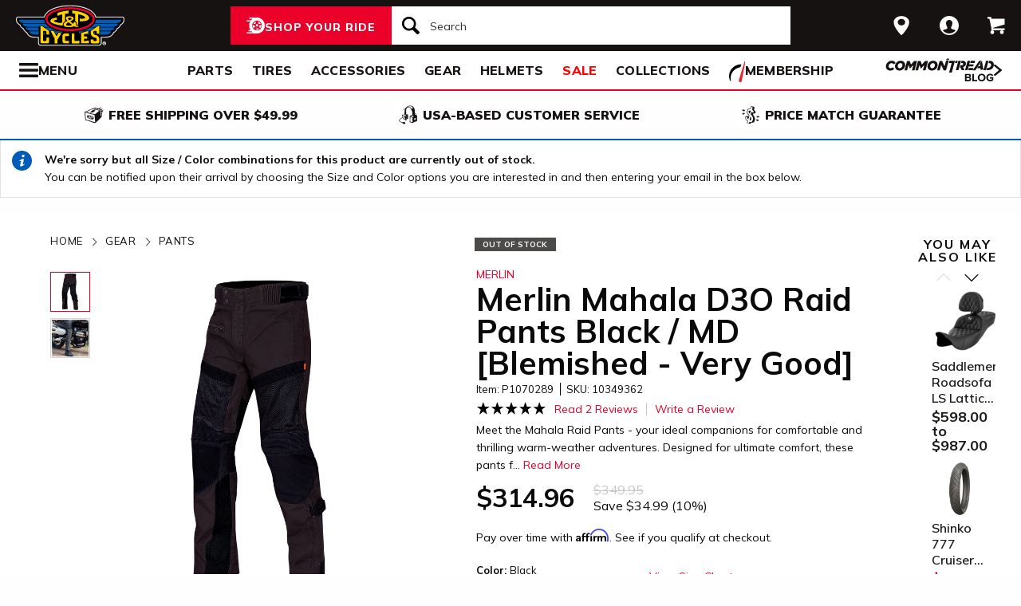

--- FILE ---
content_type: text/html; charset=utf-8
request_url: https://www.jpcycles.com/product/merlin-mahala-d3o-raid-pants-black-md-blemished-ve-1
body_size: 51812
content:
<!DOCTYPE html>
<!--[if lt IE 7]>      <html class="no-js lt-ie10 lt-ie9 lt-ie8 lt-ie7" lang="en-us"> <![endif]-->
<!--[if IE 7]>         <html class="no-js lt-ie10 lt-ie9 lt-ie8" lang="en-us"> <![endif]-->
<!--[if IE 8]>         <html class="no-js lt-ie10 lt-ie9" lang="en-us"> <![endif]-->
<!--[if gt IE 8]><!--> <html lang="en-us" ng-app="app" ng-controller="RootController as rootVm"> <!--<![endif]-->
<head>

<script charset="UTF-8" data-cfasync="false" data-domain-script="3957e59b-1b2d-43ac-8752-4e4d5b288d8f" src="https://cdn.cookielaw.org/scripttemplates/otSDKStub.js" type="text/javascript"></script><script data-cfasync="false" type="text/javascript">function OptanonWrapper() {window.dataLayer.push({event: 'OneTrustGroupsUpdated'})}</script>
  <meta charset="utf-8">
  <meta http-equiv="X-UA-Compatible" content="IE=edge">
  <meta name="viewport" content="width=device-width, initial-scale=1.0">

<meta content="Item Condition: This is a new item that has light cosmetic damage which may include, but is not limited to scuffs, scratches, stains, chips or dings." name="description">
    <title>Merlin Mahala D3O Raid Pants Black / MD [Blemished - Very Good] | JPCycles.com</title>


    <link rel="stylesheet" href="/css/sites/jp_cycles/app-29020d71ab271eb5d00cfb6392a7e07c.css?vsn=d">

    <link rel="stylesheet" href="/css/sites/jp_cycles/components/components_engine/components_engine-ba0ca4642acd62ddaf1a5863c4d5e7fd.css?vsn=d">

    <link rel="stylesheet" href="/css/sites/jp_cycles/templates/product/show-859369b1052d2f5c39da6e2faeaf2b9a.css?vsn=d">

<meta content="product" property="og:type"><meta content="Meet the Mahala Raid Pants - your ideal companions for comfortable and thrilling warm-weather adventures. Designed for ultimate comfort, these pants f…" property="og:description"><meta content="https://www.jpcycles.com/_a/product_images/2141/9864/merlin_mahala_d3_o_raid_pants_black_md_blemished_very_good_black.jpg" property="og:image"><meta content="cs@jpcycles.com" property="og:email"><meta content="https://www.jpcycles.com/product/merlin-mahala-d3o-raid-pants-black-md-blemished-ve-1" property="og:url"><meta content="800-318-4823" property="og:phone_number"><meta content="1070289" property="og:upc">
<meta content="0" name="sailthru.inventory"><meta content="31496" name="sailthru.price"><meta content="price-300-349,stock-level-out-of-stock,product-apparel,product-pants,riding-style-advtouring,apparel-safety-ce-armor-level-1,apparel-safety-ce-hip-armor-inclu,weather-waterproof,weather-waterproof-liner-built-in,promo-new-arrivals-applied-monthl,promo-stocked-and-loaded-mrkt-526,vendor-jde-comoto,brand-merlin,gender-mens,apparel-material-textile,vendor-merlin,shop-by-open-box,category-blem-very-good" name="sailthru.tags"><meta content="summary" name="twitter:card"><meta content="Meet the Mahala Raid Pants - your ideal companions for comfortable and thrilling warm-weather adventures. Designed for ultimate comfort, these pants f…" name="twitter:description"><meta content="https://www.jpcycles.com/_a/product_images/2141/9864/merlin_mahala_d3_o_raid_pants_black_md_blemished_very_good_black.jpg" name="twitter:image"><meta name="twitter:site"><meta content="Merlin Mahala D3O Raid Pants Black / MD [Blemished - Very Good]" name="twitter:title">

<script type="application/ld+json">{"potentialAction":{"query-input":"required name=query","@type":"SearchAction","target":"https://www.jpcycles.com/search?query={query}"},"@type":"Website","url":"https://www.jpcycles.com","@context":"http://schema.org/","author":{"@type":"Organization","name":"J&P Cycles"},"name":"J&P Cycles"}</script><script type="application/ld+json">{"sameAs":["https://www.facebook.com/jpcycles","https://www.instagram.com/jpcycles","https://www.youtube.com/user/jpcycles2"],"contactPoint":[{"telephone":"+1-800-318-4823","contactType":"customer service","@type":"ContactPoint","email":"cs@jpcycles.com"}],"@type":"Organization","logo":"https://www.jpcycles.com/images/sites/jp_cycles/support/schema/logo.png","url":"https://www.jpcycles.com","@context":"http://schema.org/","name":"J&P Cycles"}</script><script type="application/ld+json">[{"offers":{"priceCurrency":"USD","itemCondition":"https://schema.org/UsedCondition","seller":{"@type":"Organization","name":"J&P Cycles"},"availability":"https://schema.org/OutOfStock","price":"314.96","@type":"Offer"},"aggregateRating":{"worstRating":1,"reviewCount":2,"ratingValue":"5.00","bestRating":5,"@type":"AggregateRating"},"productID":1070289,"brand":{"name":"Merlin","@type":"Thing"},"sku":10349362,"@type":"Product","color":"Black","@context":"http://schema.org/","category":"Apparel & Accessories > Clothing > Activewear > Motorcycle Protective Clothing > Motorcycle Pants","image":{"contentUrl":"https://www.jpcycles.com/_a/product_images/2141/9864/merlin_mahala_d3_o_raid_pants_black_md_blemished_very_good_black_300x300.jpg","caption":"Merlin Mahala D3O Raid Pants Black / MD [Blemished - Very Good] Black","@type":"ImageObject"},"description":"Meet the Mahala Raid Pants - your ideal companions for comfortable and thrilling warm-weather adventures. Designed for ultimate comfort, these pants feature mesh paneling on the thighs, ensuring a continuous flow of cool air to keep you refreshed throughout your ride. Prioritizing your safety, the pants are equipped with D3O protectors on the hips and knees, offering essential protection where it matters most. Complete your riding ensemble with the Mahala Raid Jacket, seamlessly blending into Merlin's Explorer Collection - a testament to its stylish design, catering to riders seeking top-notch gear for enhanced safety on every ride, no matter where the journey takes them. Embrace confidence and style as you embark on remarkable journeys with the Mahala Raid Pants and Jacket by your side.","name":"Merlin Mahala D3O Raid Pants Black / MD [Blemished - Very Good]"}]</script>
<link href="/apple-touch-icon-180x180.png" rel="apple-touch-icon" sizes="180x180"><link href="/favicon.ico" rel="shortcut icon" sizes="48x48" type="image/x-icon"><link href="/android-chrome-192x192.png" rel="icon" sizes="192x192" type="image/png"><link href="/manifest.json" rel="manifest"><link color="#5bbad5" href="/safari-pinned-tab.svg" rel="mask-icon"><meta content="#da532c" name="msapplication-TileColor"><meta content="/mstile-144x144.png" name="msapplication-TileImage"><meta content="#ffffff" name="theme-color">
<meta content="max-image-preview:large,noindex" name="robots">
<link href="/product/merlin-mahala-d3o-raid-pants-black-md-blemished-ve-1" rel="canonical">
<meta content="strict-origin-when-cross-origin" name="referrer">
<script class="optanon-category-C0003" data-cfasync="false" src="//cdn.blueconic.net/comoto.js" type="text/plain"></script>
<script>  (function(h,o,u,n,d) {
    h=h[d]=h[d]||{q:[],onReady:function(c){h.q.push(c)}}
    d=o.createElement(u);d.async=1;d.src=n
    n=o.getElementsByTagName(u)[0];n.parentNode.insertBefore(d,n)
  })(window,document,'script','https://www.datadoghq-browser-agent.com/us1/v5/datadog-rum.js','DD_RUM');

  window.DD_RUM && window.DD_RUM.onReady(function() {
    window.DD_RUM.init({
      site: 'datadoghq.com',
      clientToken: "pub53399377d68048c12c4a8b3b914c4387",
      applicationId: "fff3aa79-493e-4806-ad8c-99d892e78c69",
      sessionSampleRate: 50,
      sessionReplaySampleRate: 0,
      trackUserInteractions: true,
      trackViewsManually: true
    });

    window.DD_RUM.startView({
      name: 'Elixir.Redline.WebStore.ProductController#show'
    })
  })
</script>
<script>(function(w){w.__rq=w.__rq||[]})(this)</script>



<script>window['appGlobals']={"isLoggedIn":false};</script>
<script>window.user = {"authed":false,"garage":{"recent":[],"saved":[],"primary":null}}</script>
<script data-cfasync="false" defer type="text/javascript" src="https://challenges.cloudflare.com/turnstile/v0/api.js?render=explicit&onload=turnstileCb"></script>

<script>window.isKiosk = false;</script>

</head>

<body class=" user-unauthed"
      data-page-template="Product Show"
      data-scheduled-page-id=""
      onload="window.document.body.classList.add('loaded')">

<noscript><iframe src="//www.googletagmanager.com/ns.html?id=GTM-MK4WR5"
height="0" width="0" style="display:none;visibility:hidden"></iframe></noscript>
<script>_analytics=window['_analytics']||{};_analytics.ytplayers={};_analytics.page={"page-node-type":"Product Show","page-scheduled-page-id":null};_analytics.user={hashedEmail:''};_analytics.userData={};_analytics.mc='250c289a-f1dc-46dc-9ff9-291aa0741cde';_analytics.session='3b487dd3-b3e6-4e16-a1ab-5bf4874bd8be';_analytics.eventQueue=_analytics.eventQueue||[];_analytics.eventQueue=_analytics.eventQueue.concat([]);_analytics.releaseTime='1769014555';_analytics.version='0.0.1+2281e09ee9';_analytics.platform='redline';(function(w,d,s,l,i){w[l]=w[l]||[];w[l].push({'gtm.start':
new Date().getTime(),event:'gtm.js'});var f=d.getElementsByTagName(s)[0],
j=d.createElement(s),dl=l!='dataLayer'?'&l='+l:'';j.async=true;j.src=
'//www.googletagmanager.com/gtm.js?id='+i+dl;f.parentNode.insertBefore(j,f);
})(window,document,'script','dataLayer','GTM-MK4WR5');</script>



<div class="cmto-nav js-CmtoNavigation ">

<div class="cmto-header js-Redline-header">

  <div class="cmto-header-layout cmto-header-layout--header">

    <div class="cmto-header-layout__left">


        <label
          class="cmto-header__hamburger js-PreviewSearchService-navPanelButton"
          for="cmto-nav-drawer-toggle"
          data-qa="nav-drawer-toggle"></label>

<a class="cmto-header__logo" href="/"><img class="cmto-header__logo-img" height="50" src="/images/sites/jp_cycles/support/header/logo-7c365a00791261d56d672cfd123d7ec8.svg?vsn=d" width="100"></a>
    </div>

    <div class="cmto-header__utility cmto-header-utility cmto-header-layout__right js-CmtoNavigation-utility">
<div class="cmto-header-utility__item cmto-header-utility__item--stores cmto-header-utility__item--toggle-hybrid js-CmtoNavigation-utilityItem"><input class="cmto-header-utility__flyout-toggle js-CmtoNavigation-classToggle" id="mobile-store-flyout-toggle" type="checkbox"><a class="cmto-header-utility__link cmto-header-utility__link--stores" href="/stores/cycle-gear-columbus-oh-store-158"><label for="mobile-store-flyout-toggle"><img class="cmto-header-utility__icon" height="24" src="/images/redline/support/header/stores_icon-471b6f20047b3282745badbb621771ad.svg?vsn=d" width="24"></label></a><div class="cmto-header-utility__flyout cmto-header-utility__flyout--stores"><label class="cmto-header-utility__flyout-close" for="mobile-store-flyout-toggle"></label><div class="cmto-header-utility__flyout-content js-CmtoNavigation-flyoutContent"><div class="cmto-header-utility__stores-section"><div class="cmto-header-utility__store-heading">My Store</div><div class="cmto-header-utility__store-name"><a class="ui-link ui-link--no-underline ui-link--inline" href="/stores/cycle-gear-columbus-oh-store-158"><span>Cycle Gear</span> <span>Columbus</span></a><a class="cmto-header-utility__store-name-change ui-link ui-link--small" href="/stores/cycle-gear-columbus-oh-store-158">Store Details</a></div>Open Today Until 7pm<div class="cmto-header-utility__store-address">3635 West Broad Street<br>Columbus, Ohio 43228<br></div><a class="ui-link ui-link--underlined ui-link--inline ui-link--bold" href="tel:614-869-3115">614-869-3115</a></div><div class="cmto-header-utility__stores-section"><div class="cmto-header-utility__change-store-link"><a class="ui-link ui-link--inline" href="/stores">Change your store.</a></div></div><div class="cmto-header-utility__stores-section"><div class="cmto-header-utility__store-value-prop"><div class="cmto-header-utility__store-value-prop-icon cmto-header-utility__store-value-prop-icon--services"></div><div><a class="ui-link ui-link--inline" href="/store-services">Services</a><div>Experienced staff support available on site</div></div></div><div class="cmto-header-utility__store-value-prop"><div class="cmto-header-utility__store-value-prop-icon cmto-header-utility__store-value-prop-icon--events"></div><div><a class="ui-link ui-link--inline" href="/events">Store Events</a><div>Meet the local riding community for Bike Nights &amp; more</div></div></div><div class="cmto-header-utility__store-value-prop"><div class="cmto-header-utility__store-value-prop-icon cmto-header-utility__store-value-prop-icon--shop"></div><div><a class="ui-link ui-link--inline" href="/search?shop_by_store_id=145">Shop the Store</a><div>Find out what’s in stock and ready to go</div></div></div></div></div></div></div><div class="cmto-header-utility__item cmto-header-utility__item--account cmto-header-utility__item--toggle-hybrid js-CmtoNavigation-utilityItem"><a class="cmto-header-utility__link" data-js="TurnTo.loginButton" data-qa="log-in" data-open-href data-open-class="authentication-form-modal" data-open-href-reuse-modal href="/auth/identity"><img class="cmto-header-utility__icon" height="24" src="/images/redline/support/header/account_icon-895e762bda4d1b16a29085a786328ca5.svg?vsn=d" width="24"></a></div><div class="cmto-header-utility__item cmto-header-utility__item--cart js-CmtoNavigation-utilityItem"><a class="cmto-header-utility__link" data-qa="cart-link" href="/cart"><img class="cmto-header-utility__icon" height="24" src="/images/redline/support/header/cart_icon-72450537cc5567ae499c302162073e82.svg?vsn=d" width="24"><span class="cmto-header-utility__cart-quantity js-ProductForm-cartQty" style="display: none">0</span></a></div>
    </div>

      <div class="cmto-header__search cmto-header-layout__center">

<a class="js-AjaxPanel-toggle ui-button ui-button--large" data-panel-disable-back data-panel-heading="Shop Your Ride" href="/vehicle_selector?ui=panel&amp;workflow=shop_by_vehicle"><?xml version="1.0" encoding="UTF-8"?>
<svg width="23px" height="20px" viewBox="0 0 23 20" version="1.1" xmlns="http://www.w3.org/2000/svg" xmlns:xlink="http://www.w3.org/1999/xlink" fill="#fff">
    <title>F216DFA3-1CFF-4B9B-9A3E-BCB1D82A7E3E@1x</title>
    <g id="Symbols" stroke="none" stroke-width="1" fill-rule="evenodd">
        <g id="icon/tire-icon">
            <path d="M13.1890883,0 C18.5988605,0 23,4.48597403 23,9.99997711 C23,15.5139802 18.5989055,20 13.1890883,20 L13.1890883,20 L0.822026996,20 C0.410496896,20 0.0768614782,19.6599336 0.0768614782,19.240471 C0.0768614782,18.8210084 0.410496896,18.4809419 0.822026996,18.4809419 L0.822026996,18.4809419 L7.9967832,18.4809419 C7.45444034,18.1347399 6.94749599,17.7361108 6.48286813,17.291877 L6.48286813,17.291877 L3.06794545,17.291877 C2.65641534,17.291877 2.32277993,16.9518106 2.32277993,16.532348 C2.32277993,16.1128854 2.65641534,15.772819 3.06794545,15.772819 L3.06794545,15.772819 L5.18224254,15.772819 C4.04652548,14.1409854 3.3781316,12.1485724 3.3781316,10.0000229 C3.3781316,8.15353585 3.87227319,6.42266316 4.73198971,4.93657237 L4.73198971,4.93657237 L0.745165518,4.93657237 C0.333635417,4.93657237 0,4.59650593 0,4.17704334 C0,3.75758075 0.333635417,3.41746853 0.745165518,3.41742274 L0.745165518,3.41742274 L5.80998205,3.41742274 C6.4427079,2.68138288 7.17956285,2.04071914 7.9967832,1.51905805 L7.9967832,1.51905805 L4.12334204,1.51905805 C3.71181194,1.51905805 3.37817652,1.17899161 3.37817652,0.759529026 C3.37817652,0.340066438 3.71181194,0 4.12334204,0 L4.12334204,0 Z M13.1890883,3.79608834 C9.8329235,3.79608834 7.10247676,6.57916607 7.10247676,10.0000229 C7.10247676,12.0400552 8.0736896,13.8530713 9.56936635,14.9844894 C9.58311247,14.9962111 9.59672382,15.0081159 9.61145823,15.0190592 C9.62807935,15.0313761 9.64505985,15.0428689 9.66230989,15.0535832 C10.6580052,15.7775351 11.8755701,16.2039117 13.1890883,16.2039117 C14.5026065,16.2039117 15.7202163,15.7775351 16.7158666,15.0535832 C16.7330717,15.0428689 16.7500972,15.0313761 16.7667183,15.0190592 C16.7814976,15.0082075 16.795109,14.9963026 16.8088102,14.9844894 C18.3045318,13.8530713 19.2756998,12.040101 19.2756998,10.0000229 C19.2756998,6.57916607 16.545253,3.79608834 13.1890883,3.79608834 Z M14.5535675,13.2857143 L15.7166667,14.8260445 C15.1110977,15.1199228 14.4274219,15.2857143 13.7041667,15.2857143 C12.9809115,15.2857143 12.2972357,15.1198806 11.6916667,14.8260445 L11.6916667,14.8260445 L12.8547659,13.2857143 C13.1206447,13.3763071 13.4064666,13.4261162 13.7041667,13.4261162 C14.0019544,13.4261162 14.2876887,13.3763071 14.5535675,13.2857143 L14.5535675,13.2857143 Z M18.6729037,9.28571429 C18.7140052,9.51624916 18.7354167,9.75223588 18.7354167,9.99239164 C18.7354167,11.2748564 18.1272875,12.4385261 17.1439195,13.2857143 L17.1439195,13.2857143 L15.7166667,11.6128704 C16.1217633,11.1632999 16.3633149,10.6015773 16.3633149,9.99239164 C16.3633149,9.9699429 16.3619162,9.94772322 16.3612706,9.9253661 L16.3612706,9.9253661 Z M7.72917847,9.28571429 L10.0407704,9.92535145 C10.0401248,9.94770806 10.0388337,9.96992722 10.0388337,9.99237545 C10.0388337,10.6015472 10.280381,11.1633027 10.6854167,11.6128171 L10.6854167,11.6128171 L9.25818928,13.2857143 C8.27483876,12.4384997 7.66666667,11.2748567 7.66666667,9.99237545 C7.66666667,9.75222519 7.68807777,9.51624388 7.72917847,9.28571429 L7.72917847,9.28571429 Z M13.2010417,8.28571429 C14.0333223,8.28571429 14.7104167,8.95860309 14.7104167,9.78571429 C14.7104167,10.6128255 14.0333223,11.2857143 13.2010417,11.2857143 C12.368761,11.2857143 11.6916667,10.6128255 11.6916667,9.78571429 C11.6916667,8.95860309 12.368761,8.28571429 13.2010417,8.28571429 Z M14.7104167,5.28571429 C16.0258194,5.51966228 17.1355267,6.4265805 17.7291667,7.66947611 L17.7291667,7.66947611 L15.9836401,8.28571429 C15.6804607,7.80894426 15.2330669,7.44872881 14.7104167,7.27963638 L14.7104167,7.27963638 Z M11.6916667,5.28571429 L11.6916667,7.27963638 C11.1690164,7.44877296 10.7216633,7.80898841 10.4184026,8.28571429 L10.4184026,8.28571429 L8.67291667,7.66947611 C9.26659726,6.4265805 10.3763045,5.51970643 11.6916667,5.28571429 L11.6916667,5.28571429 Z" id="Combined-Shape"></path>
        </g>
    </g>
</svg>
<span class="cmto-header__search-sbv-text">Shop Your Ride</span></a>

<form action="/search" class="search-form js-PreviewSearchService-searchForm" data-form-name="Site Search" data-qa="search-form" method="get">
<div class="ui-search-input__wrapper"><input aria-label="Search" autocomplete="off" class="js-PreviewSearchService-input ui-search-input ui-search-input--large ui-search-input--button-left" data-field-name="Query" name="query" placeholder="Search" required type="text"><button aria-label="Search" class="ui-search-input__button" data-qa="search-button" tabindex="-1"></button></div>
<button aria-label="Close" class="ui-search-input__button search-form__close-button js-PreviewSearchService-headerCloseButton" tabindex="-1"></button>
</form>
      </div>

  </div>
</div>
<div class="preview-search__overlay js-PreviewSearchService-overlay"
  aria-hidden
  data-rfk-search-url="https://jpcycles.rfk.jpcycles.com/api/search-rec/3"
  data-rfk-events-url="https://jpcycles.rfk.jpcycles.com/api/event/1"
  data-user-id=""
  data-asset-url="https://www.jpcycles.com/_a">
  <div class="preview-search__container js-PreviewSearchService-container">
    <div class="preview-search__inner-container">
      <div class="preview-search__categories--container">
        <div
          class="preview-search__section-title js-PreviewSearchService-categoriesTitle"
          data-query-mode-title="Suggested Categories"
          data-trending-mode-title="Trending Categories">
        </div>
        <div class="preview-search__categories js-PreviewSearchService-categories"></div>
      </div>
      <div class="preview-search__keyphrases--container">
        <div class="preview-search__section-title">
          Search Suggestions
        </div>
        <div class="preview-search__keyphrases js-PreviewSearchService-keyphrases"></div>
      </div>
      <div class="preview-search__products">
        <div class="preview-search__products--section-title">
          <div
            class="preview-search__section-title js-PreviewSearchService-productsTitle"
            data-keywords-title="Top Products for"
            data-categories-title="Trending Now">
          </div>
          <a class="preview-search__products--view-all js-PreviewSearchService-plpLink">
View All Results
          </a>
        </div>
        <div class="js-PreviewSearchService-products"></div>
      </div>
    </div>
  </div>
</div>
<div class="cmto-subheader">
  <div class="cmto-header-layout">
<!-- NAV HELPER ~ SUBHEADER ~ 2026-01-21 23:32:50.649795Z --><div class="cmto-subheader__menu cmto-header-layout__center"><ul class="cmto-subheader__top-link-container cmto-mask__on-hover"><li class="cmto-subheader__top-link-li" data-child-count="2" data-nav-level="2" data-nav-section="Parts" data-node-id="19949" onmouseover="setTimeout(() =&gt; $(window).trigger(&#39;LazyImgSrc.elementsChanged&#39;), 150)"><a class="cmto-subheader__top-link" data-nid="19949" href="/motorcycle-parts">Parts</a><div class="cmto-subheader__menu-container" data-node-id="19949"><div class="subheader-menu"><div class="subheader-menu__panel subheader-menu__panel--split"><div class="subheader-menu__panel-content"><div class="subheader-menu__title" data-nid="20695"><a class="subheader-menu__title-link-text" href="/motorcycle-parts">Parts</a><a class="subheader-menu__title-link-shop-all" href="/motorcycle-parts?view_all=true">Shop All</a></div><div class="subheader-menu__columns"><ul class="subheader-menu__column subheader-menu__column--4"><li class="subheader-menu__item subheader-menu__item--3" data-nav-level="3" data-nav-section="Exhaust"><a class="subheader-menu__link subheader-menu__link--collapsed" data-nid="20709" href="/motorcycle-exhaust">Exhaust</a><ul class="subheader-menu__list subheader-menu__list--4" data-node-id="20709" data-node-name="Exhaust" data-node-node-type-atom="facetSetBrowse" data-node-parent-id="20695"><li class="subheader-menu__item subheader-menu__item--mobile-only subheader-menu__item--3" data-nav-level="4" data-nav-section="Exhaust"><a class="subheader-menu__link" data-nid="20709" href="/motorcycle-exhaust">Shop All Exhaust</a></li><li class="subheader-menu__item subheader-menu__item--4" data-nav-level="4" data-nav-section="Full Exhaust Systems"><a class="subheader-menu__link" data-nid="21832" href="/motorcycle-full-exhaust-systems">Full Exhaust Systems</a></li><li class="subheader-menu__item subheader-menu__item--4" data-nav-level="4" data-nav-section="Slip-On Exhausts"><a class="subheader-menu__link" data-nid="21847" href="/motorcycle-slip-on-exhausts">Slip-On Exhausts</a></li></ul></li><li class="subheader-menu__item subheader-menu__item--3" data-nav-level="3" data-nav-section="Tires"><a class="subheader-menu__link subheader-menu__link--collapsed" data-nid="20937" href="/motorcycle-tires">Tires</a><ul class="subheader-menu__list subheader-menu__list--4" data-node-id="20937" data-node-name="Tires" data-node-node-type-atom="departmentPage" data-node-parent-id="20695"><li class="subheader-menu__item subheader-menu__item--4" data-nav-level="4" data-nav-section="Tire Accessories"><a class="subheader-menu__link" data-nid="20942" href="/motorcycle-tire-accessories">Tire Accessories</a></li></ul></li><li class="subheader-menu__item subheader-menu__item--3" data-nav-level="3" data-nav-section="Handlebars &amp; Controls"><a class="subheader-menu__link subheader-menu__link--collapsed" data-nid="20786" href="/motorcycle-handlebars-and-controls">Handlebars &amp; Controls</a><ul class="subheader-menu__list subheader-menu__list--4" data-node-id="20786" data-node-name="Handlebars &amp; Controls" data-node-node-type-atom="facetSetBrowse" data-node-parent-id="20695"><li class="subheader-menu__item subheader-menu__item--mobile-only subheader-menu__item--3" data-nav-level="4" data-nav-section="Handlebars &amp; Controls"><a class="subheader-menu__link" data-nid="20786" href="/motorcycle-handlebars-and-controls">Shop All Handlebars &amp; Controls</a></li><li class="subheader-menu__item subheader-menu__item--4" data-nav-level="4" data-nav-section="Cable Kits"><a class="subheader-menu__link" data-nid="21672" href="/motorcycle-cable-kits">Cable Kits</a></li><li class="subheader-menu__item subheader-menu__item--4" data-nav-level="4" data-nav-section="Grips"><a class="subheader-menu__link" data-nid="21820" href="/motorcycle-grips">Grips</a></li><li class="subheader-menu__item subheader-menu__item--4" data-nav-level="4" data-nav-section="Handlebars"><a class="subheader-menu__link" data-nid="21822" href="/motorcycle-handlebars">Handlebars</a></li></ul></li><li class="subheader-menu__item subheader-menu__item--3" data-nav-level="3" data-nav-section="Seats &amp; Backrests"><a class="subheader-menu__link subheader-menu__link--collapsed" data-nid="20817" href="/motorcycle-seats-and-backrests">Seats &amp; Backrests</a><ul class="subheader-menu__list subheader-menu__list--4" data-node-id="20817" data-node-name="Seats &amp; Backrests" data-node-node-type-atom="facetSetBrowse" data-node-parent-id="20695"><li class="subheader-menu__item subheader-menu__item--mobile-only subheader-menu__item--3" data-nav-level="4" data-nav-section="Seats &amp; Backrests"><a class="subheader-menu__link" data-nid="20817" href="/motorcycle-seats-and-backrests">Shop All Seats &amp; Backrests</a></li><li class="subheader-menu__item subheader-menu__item--4" data-nav-level="4" data-nav-section="Sissy Bars"><a class="subheader-menu__link" data-nid="21213" href="/motorcycle-sissy-bars">Sissy Bars</a></li></ul></li><li class="subheader-menu__item subheader-menu__item--3" data-nav-level="3" data-nav-section="Air Intake &amp; Fuel Systems"><a class="subheader-menu__link subheader-menu__link--collapsed" data-nid="20701" href="/motorcycle-air-intake-and-fuel-systems">Air Intake &amp; Fuel Systems</a><ul class="subheader-menu__list subheader-menu__list--4" data-node-id="20701" data-node-name="Air Intake &amp; Fuel Systems" data-node-node-type-atom="facetSetBrowse" data-node-parent-id="20695"><li class="subheader-menu__item subheader-menu__item--mobile-only subheader-menu__item--3" data-nav-level="4" data-nav-section="Air Intake &amp; Fuel Systems"><a class="subheader-menu__link" data-nid="20701" href="/motorcycle-air-intake-and-fuel-systems">Shop All Air Intake &amp; Fuel Systems</a></li><li class="subheader-menu__item subheader-menu__item--4" data-nav-level="4" data-nav-section="Air Cleaner Kits"><a class="subheader-menu__link" data-nid="21819" href="/motorcycle-air-cleaner-kits">Air Cleaner Kits</a></li><li class="subheader-menu__item subheader-menu__item--4" data-nav-level="4" data-nav-section="Carburetor"><a class="subheader-menu__link" data-nid="26245" href="/motorcycle-carburetor">Carburetor</a></li><li class="subheader-menu__item subheader-menu__item--4" data-nav-level="4" data-nav-section="Fuel Management Systems"><a class="subheader-menu__link" data-nid="21833" href="/motorcycle-fuel-management-systems">Fuel Management Systems</a></li></ul></li><li class="subheader-menu__item subheader-menu__item--3" data-nav-level="3" data-nav-section="Engine"><a class="subheader-menu__link subheader-menu__link--collapsed" data-nid="20708" href="/motorcycle-engines">Engine</a><ul class="subheader-menu__list subheader-menu__list--4" data-node-id="20708" data-node-name="Engine" data-node-node-type-atom="facetSetBrowse" data-node-parent-id="20695"><li class="subheader-menu__item subheader-menu__item--mobile-only subheader-menu__item--3" data-nav-level="4" data-nav-section="Engine"><a class="subheader-menu__link" data-nid="20708" href="/motorcycle-engines">Shop All Engine</a></li><li class="subheader-menu__item subheader-menu__item--4" data-nav-level="4" data-nav-section="Big Bore Kits"><a class="subheader-menu__link" data-nid="26215" href="/big-bore-kits">Big Bore Kits</a></li><li class="subheader-menu__item subheader-menu__item--4" data-nav-level="4" data-nav-section="Camshafts"><a class="subheader-menu__link" data-nid="25790" href="/camshafts">Camshafts</a></li><li class="subheader-menu__item subheader-menu__item--4" data-nav-level="4" data-nav-section="Engine Gaskets &amp; Seals"><a class="subheader-menu__link" data-nid="21799" href="/motorcycle-engine-gaskets-and-seals">Engine Gaskets &amp; Seals</a></li></ul></li><li class="subheader-menu__item subheader-menu__item--3" data-nav-level="3" data-nav-section="Lighting"><a class="subheader-menu__link subheader-menu__link--collapsed" data-nid="20787" href="/motorcycle-lights">Lighting</a><ul class="subheader-menu__list subheader-menu__list--4" data-node-id="20787" data-node-name="Lighting" data-node-node-type-atom="facetSetBrowse" data-node-parent-id="20695"><li class="subheader-menu__item subheader-menu__item--mobile-only subheader-menu__item--3" data-nav-level="4" data-nav-section="Lighting"><a class="subheader-menu__link" data-nid="20787" href="/motorcycle-lights">Shop All Lighting</a></li><li class="subheader-menu__item subheader-menu__item--4" data-nav-level="4" data-nav-section="Headlights"><a class="subheader-menu__link" data-nid="21817" href="/motorcycle-headlights">Headlights</a></li><li class="subheader-menu__item subheader-menu__item--4" data-nav-level="4" data-nav-section="Taillights &amp; Brake Lights"><a class="subheader-menu__link" data-nid="21229" href="/motorcycle-taillights-and-brake-lights">Taillights &amp; Brake Lights</a></li><li class="subheader-menu__item subheader-menu__item--4" data-nav-level="4" data-nav-section="Turn Signals"><a class="subheader-menu__link" data-nid="21675" href="/motorcycle-turn-signals">Turn Signals</a></li></ul></li></ul><ul class="subheader-menu__column subheader-menu__column--4"><li class="subheader-menu__item subheader-menu__item--3" data-nav-level="3" data-nav-section="Suspension"><a class="subheader-menu__link subheader-menu__link--collapsed" data-nid="20818" href="/motorcycle-suspension">Suspension</a><ul class="subheader-menu__list subheader-menu__list--4" data-node-id="20818" data-node-name="Suspension" data-node-node-type-atom="facetSetBrowse" data-node-parent-id="20695"><li class="subheader-menu__item subheader-menu__item--mobile-only subheader-menu__item--3" data-nav-level="4" data-nav-section="Suspension"><a class="subheader-menu__link" data-nid="20818" href="/motorcycle-suspension">Shop All Suspension</a></li><li class="subheader-menu__item subheader-menu__item--4" data-nav-level="4" data-nav-section="Cartridge Kits"><a class="subheader-menu__link" data-nid="26247" href="/cartridge-kits">Cartridge Kits</a></li><li class="subheader-menu__item subheader-menu__item--4" data-nav-level="4" data-nav-section="Lowering Kits"><a class="subheader-menu__link" data-nid="21814" href="/motorcycle-lowering-kits">Lowering Kits</a></li><li class="subheader-menu__item subheader-menu__item--4" data-nav-level="4" data-nav-section="Shocks"><a class="subheader-menu__link" data-nid="21215" href="/motorcycle-shocks">Shocks</a></li></ul></li><li class="subheader-menu__item subheader-menu__item--3" data-nav-level="3" data-nav-section="Frame &amp; Body"><a class="subheader-menu__link subheader-menu__link--collapsed" data-nid="20711" href="/motorcycle-frame-and-body">Frame &amp; Body</a><ul class="subheader-menu__list subheader-menu__list--4" data-node-id="20711" data-node-name="Frame &amp; Body" data-node-node-type-atom="facetSetBrowse" data-node-parent-id="20695"><li class="subheader-menu__item subheader-menu__item--mobile-only subheader-menu__item--3" data-nav-level="4" data-nav-section="Frame &amp; Body"><a class="subheader-menu__link" data-nid="20711" href="/motorcycle-frame-and-body">Shop All Frame &amp; Body</a></li><li class="subheader-menu__item subheader-menu__item--4" data-nav-level="4" data-nav-section="Fairings"><a class="subheader-menu__link" data-nid="21683" href="/motorcycle-fairings">Fairings</a></li><li class="subheader-menu__item subheader-menu__item--4" data-nav-level="4" data-nav-section="Fenders"><a class="subheader-menu__link" data-nid="21804" href="/motorcycle-fenders">Fenders</a></li></ul></li><li class="subheader-menu__item subheader-menu__item--3" data-nav-level="3" data-nav-section="Foot Controls"><a class="subheader-menu__link subheader-menu__link--collapsed" data-nid="20710" href="/motorcycle-foot-controls">Foot Controls</a><ul class="subheader-menu__list subheader-menu__list--4" data-node-id="20710" data-node-name="Foot Controls" data-node-node-type-atom="facetSetBrowse" data-node-parent-id="20695"><li class="subheader-menu__item subheader-menu__item--mobile-only subheader-menu__item--3" data-nav-level="4" data-nav-section="Foot Controls"><a class="subheader-menu__link" data-nid="20710" href="/motorcycle-foot-controls">Shop All Foot Controls</a></li><li class="subheader-menu__item subheader-menu__item--4" data-nav-level="4" data-nav-section="Floorboards"><a class="subheader-menu__link" data-nid="21815" href="/motorcycle-floorboards">Floorboards</a></li><li class="subheader-menu__item subheader-menu__item--4" data-nav-level="4" data-nav-section="Footpegs"><a class="subheader-menu__link" data-nid="21818" href="/motorcycle-footpegs">Footpegs</a></li><li class="subheader-menu__item subheader-menu__item--4" data-nav-level="4" data-nav-section="Highway Pegs"><a class="subheader-menu__link" data-nid="21842" href="/motorcycle-highway-pegs">Highway Pegs</a></li></ul></li><li class="subheader-menu__item subheader-menu__item--3" data-nav-level="3" data-nav-section="Brakes"><a class="subheader-menu__link subheader-menu__link--collapsed" data-nid="20703" href="/motorcycle-brakes">Brakes</a><ul class="subheader-menu__list subheader-menu__list--4" data-node-id="20703" data-node-name="Brakes" data-node-node-type-atom="facetSetBrowse" data-node-parent-id="20695"><li class="subheader-menu__item subheader-menu__item--mobile-only subheader-menu__item--3" data-nav-level="4" data-nav-section="Brakes"><a class="subheader-menu__link" data-nid="20703" href="/motorcycle-brakes">Shop All Brakes</a></li><li class="subheader-menu__item subheader-menu__item--4" data-nav-level="4" data-nav-section="Brake Calipers"><a class="subheader-menu__link" data-nid="21973" href="/motorcycle-brake-calipers">Brake Calipers</a></li><li class="subheader-menu__item subheader-menu__item--4" data-nav-level="4" data-nav-section="Brake Lines"><a class="subheader-menu__link" data-nid="21778" href="/motorcycle-brake-lines">Brake Lines</a></li><li class="subheader-menu__item subheader-menu__item--4" data-nav-level="4" data-nav-section="Brake Pads"><a class="subheader-menu__link" data-nid="21725" href="/motorcycle-brake-pads">Brake Pads</a></li><li class="subheader-menu__item subheader-menu__item--4" data-nav-level="4" data-nav-section="Brake Rotors"><a class="subheader-menu__link" data-nid="21806" href="/motorcycle-brake-rotors">Brake Rotors</a></li></ul></li><li class="subheader-menu__item subheader-menu__item--3" data-nav-level="3" data-nav-section="Audio &amp; Electronics"><a class="subheader-menu__link subheader-menu__link--collapsed" data-nid="20702" href="/motorcycle-audio-and-electronics">Audio &amp; Electronics</a><ul class="subheader-menu__list subheader-menu__list--4" data-node-id="20702" data-node-name="Audio &amp; Electronics" data-node-node-type-atom="facetSetBrowse" data-node-parent-id="20695"><li class="subheader-menu__item subheader-menu__item--mobile-only subheader-menu__item--3" data-nav-level="4" data-nav-section="Audio &amp; Electronics"><a class="subheader-menu__link" data-nid="20702" href="/motorcycle-audio-and-electronics">Shop All Audio &amp; Electronics</a></li><li class="subheader-menu__item subheader-menu__item--4" data-nav-level="4" data-nav-section="Radios &amp; Accessories"><a class="subheader-menu__link" data-nid="21975" href="/motorcycle-radios-and-accessories">Radios &amp; Accessories</a></li><li class="subheader-menu__item subheader-menu__item--4" data-nav-level="4" data-nav-section="Speakers"><a class="subheader-menu__link" data-nid="21220" href="/motorcycle-speakers">Speakers</a></li></ul></li><li class="subheader-menu__item subheader-menu__item--3" data-nav-level="3" data-nav-section="Electrical &amp; Batteries"><a class="subheader-menu__link subheader-menu__link--collapsed" data-nid="20706" href="/motorcycle-electrical-and-batteries">Electrical &amp; Batteries</a><ul class="subheader-menu__list subheader-menu__list--4" data-node-id="20706" data-node-name="Electrical &amp; Batteries" data-node-node-type-atom="facetSetBrowse" data-node-parent-id="20695"><li class="subheader-menu__item subheader-menu__item--mobile-only subheader-menu__item--3" data-nav-level="4" data-nav-section="Electrical &amp; Batteries"><a class="subheader-menu__link" data-nid="20706" href="/motorcycle-electrical-and-batteries">Shop All Electrical &amp; Batteries</a></li><li class="subheader-menu__item subheader-menu__item--4" data-nav-level="4" data-nav-section="Batteries"><a class="subheader-menu__link" data-nid="21821" href="/motorcycle-batteries">Batteries</a></li><li class="subheader-menu__item subheader-menu__item--4" data-nav-level="4" data-nav-section="Ignition Kits &amp; Modules"><a class="subheader-menu__link" data-nid="26246" href="/ignition-kits-modules">Ignition Kits &amp; Modules</a></li><li class="subheader-menu__item subheader-menu__item--4" data-nav-level="4" data-nav-section="Starters"><a class="subheader-menu__link" data-nid="21224" href="/motorcycle-starters">Starters</a></li></ul></li><li class="subheader-menu__item subheader-menu__item--3" data-nav-level="3" data-nav-section="Oils &amp; Chemicals"><a class="subheader-menu__link subheader-menu__link--collapsed" data-nid="20816" href="/motorcycle-oils-and-chemicals">Oils &amp; Chemicals</a><ul class="subheader-menu__list subheader-menu__list--4" data-node-id="20816" data-node-name="Oils &amp; Chemicals" data-node-node-type-atom="facetSetBrowse" data-node-parent-id="20695"><li class="subheader-menu__item subheader-menu__item--mobile-only subheader-menu__item--3" data-nav-level="4" data-nav-section="Oils &amp; Chemicals"><a class="subheader-menu__link" data-nid="20816" href="/motorcycle-oils-and-chemicals">Shop All Oils &amp; Chemicals</a></li><li class="subheader-menu__item subheader-menu__item--4" data-nav-level="4" data-nav-section="V-Twin Oil Change Kits"><a class="subheader-menu__link" data-nid="25791" href="/v-twin-oil-change-kits">V-Twin Oil Change Kits</a></li></ul></li></ul><ul class="subheader-menu__column subheader-menu__column--4"><li class="subheader-menu__item subheader-menu__item--3" data-nav-level="3" data-nav-section="Drivetrain &amp; Transmission"><a class="subheader-menu__link subheader-menu__link--collapsed" data-nid="20705" href="/motorcycle-drivetrain-and-transmission">Drivetrain &amp; Transmission</a><ul class="subheader-menu__list subheader-menu__list--4" data-node-id="20705" data-node-name="Drivetrain &amp; Transmission" data-node-node-type-atom="facetSetBrowse" data-node-parent-id="20695"><li class="subheader-menu__item subheader-menu__item--mobile-only subheader-menu__item--3" data-nav-level="4" data-nav-section="Drivetrain &amp; Transmission"><a class="subheader-menu__link" data-nid="20705" href="/motorcycle-drivetrain-and-transmission">Shop All Drivetrain &amp; Transmission</a></li><li class="subheader-menu__item subheader-menu__item--4" data-nav-level="4" data-nav-section="Clutch Components"><a class="subheader-menu__link" data-nid="21938" href="/motorcycle-clutch-components">Clutch Components</a></li><li class="subheader-menu__item subheader-menu__item--4" data-nav-level="4" data-nav-section="Drive Belts"><a class="subheader-menu__link" data-nid="21808" href="/motorcycle-drive-belts">Drive Belts</a></li><li class="subheader-menu__item subheader-menu__item--4" data-nav-level="4" data-nav-section="Primary Gaskets &amp; Seals"><a class="subheader-menu__link" data-nid="21840" href="/motorcycle-primary-gaskets-and-seals">Primary Gaskets &amp; Seals</a></li></ul></li><li class="subheader-menu__item subheader-menu__item--3" data-nav-level="3" data-nav-section="Luggage"><a class="subheader-menu__link subheader-menu__link--collapsed" data-nid="20814" href="/motorcycle-luggage">Luggage</a><ul class="subheader-menu__list subheader-menu__list--4" data-node-id="20814" data-node-name="Luggage" data-node-node-type-atom="facetSetBrowse" data-node-parent-id="20695"><li class="subheader-menu__item subheader-menu__item--mobile-only subheader-menu__item--3" data-nav-level="4" data-nav-section="Luggage"><a class="subheader-menu__link" data-nid="20814" href="/motorcycle-luggage">Shop All Luggage</a></li><li class="subheader-menu__item subheader-menu__item--4" data-nav-level="4" data-nav-section="Luggage Racks"><a class="subheader-menu__link" data-nid="21779" href="/motorcycle-luggage-racks">Luggage Racks</a></li><li class="subheader-menu__item subheader-menu__item--4" data-nav-level="4" data-nav-section="Saddlebags"><a class="subheader-menu__link" data-nid="21231" href="/motorcycle-saddlebags">Saddlebags</a><ul class="subheader-menu__list subheader-menu__list--5" data-node-id="21231" data-node-name="Saddlebags" data-node-node-type-atom="facetSetBrowse" data-node-parent-id="20814"><li class="subheader-menu__item subheader-menu__item--mobile-only subheader-menu__item--4" data-nav-level="5" data-nav-section="Saddlebags"><a class="subheader-menu__link" data-nid="21231" href="/motorcycle-saddlebags">Shop All Saddlebags</a></li><li class="subheader-menu__item subheader-menu__item--5 subheader-menu__item--mobile-only" data-nav-level="5" data-nav-section="Saddlebag Liners"><a class="subheader-menu__link" data-nid="23189" href="/motorcycle-saddlebag-liners">Saddlebag Liners</a></li><li class="subheader-menu__item subheader-menu__item--5 subheader-menu__item--mobile-only" data-nav-level="5" data-nav-section="Harley Saddlebag Liners"><a class="subheader-menu__link" data-nid="23190" href="/harley-saddlebag-liners">Harley Saddlebag Liners</a></li><li class="subheader-menu__item subheader-menu__item--5 subheader-menu__item--mobile-only" data-nav-level="5" data-nav-section="Saddlebag Locks"><a class="subheader-menu__link" data-nid="23192" href="/motorcycle-saddlebag-locks">Saddlebag Locks</a></li><li class="subheader-menu__item subheader-menu__item--5 subheader-menu__item--mobile-only" data-nav-level="5" data-nav-section="Harley Saddlebag Locks"><a class="subheader-menu__link" data-nid="23193" href="/harley-saddlebag-locks">Harley Saddlebag Locks</a></li><li class="subheader-menu__item subheader-menu__item--5 subheader-menu__item--mobile-only" data-nav-level="5" data-nav-section="Saddlebag Extensions"><a class="subheader-menu__link" data-nid="23340" href="/motorcycle-saddlebag-extensions">Saddlebag Extensions</a></li></ul></li><li class="subheader-menu__item subheader-menu__item--4 subheader-menu__item--mobile-only" data-nav-level="4" data-nav-section="Drink Coolers"><a class="subheader-menu__link" data-nid="23191" href="/motorcycle-coolers">Drink Coolers</a></li><li class="subheader-menu__item subheader-menu__item--4 subheader-menu__item--mobile-only" data-nav-level="4" data-nav-section="Crash Bar Bags"><a class="subheader-menu__link" data-nid="23342" href="/motorcycle-crash-bar-bags">Crash Bar Bags</a></li></ul></li><li class="subheader-menu__item subheader-menu__item--3" data-nav-level="3" data-nav-section="Filters"><a class="subheader-menu__link" data-nid="25370" href="/motorcycle-filters">Filters</a></li><li class="subheader-menu__item subheader-menu__item--3" data-nav-level="3" data-nav-section="Wheels &amp; Wheel Components"><a class="subheader-menu__link" data-nid="20819" href="/motorcycle-wheels-and-wheel-components">Wheels &amp; Wheel Components</a></li><li class="subheader-menu__item subheader-menu__item--3" data-nav-level="3" data-nav-section="Dash &amp; Speedometers"><a class="subheader-menu__link" data-nid="20704" href="/motorcycle-dash-and-speedometers">Dash &amp; Speedometers</a></li><li class="subheader-menu__item subheader-menu__item--3" data-nav-level="3" data-nav-section="Windshields &amp; Fairings"><a class="subheader-menu__link" data-nid="20820" href="/motorcycle-windshields-and-fairings">Windshields &amp; Fairings</a></li><li class="subheader-menu__item subheader-menu__item--3" data-nav-level="3" data-nav-section="Gas Tanks"><a class="subheader-menu__link" data-nid="20785" href="/motorcycle-gas-tanks">Gas Tanks</a></li><li class="subheader-menu__item subheader-menu__item--3" data-nav-level="3" data-nav-section="Mirrors"><a class="subheader-menu__link" data-nid="20815" href="/motorcycle-mirrors">Mirrors</a></li><li class="subheader-menu__item subheader-menu__item--3" data-nav-level="3" data-nav-section="Carburetor"><a class="subheader-menu__link" data-nid="21666" href="/motorcycle-carburetor">Carburetor</a></li><li class="subheader-menu__item subheader-menu__item--3" data-nav-level="3" data-nav-section="NEW"><a class="subheader-menu__link" data-nid="22707" href="/new-motorcycle-parts">NEW</a></li><li class="subheader-menu__item subheader-menu__item--3" data-nav-level="3" data-nav-section="SALE"><a class="subheader-menu__link" data-nid="22708" href="/motorcycle-parts-sales-and-closeouts">SALE</a></li><li class="subheader-menu__item subheader-menu__item--3" data-nav-level="3" data-nav-section="CLOSEOUT"><a class="subheader-menu__link" data-nid="22709" href="/motorcycle-parts-closeouts">CLOSEOUT</a></li><li class="subheader-menu__item subheader-menu__item--3" data-nav-level="3" data-nav-section="OPEN BOX"><a class="subheader-menu__link" data-nid="23042" href="/open-box-motorcycle-parts-and-accessories">OPEN BOX</a></li><li class="subheader-menu__item subheader-menu__item--3" data-nav-level="3" data-nav-section="Made In The USA"><a class="subheader-menu__link" data-nid="21969" href="/made-in-the-usa">Made In The USA</a></li></ul><ul class="subheader-menu__column subheader-menu__column--4"><li class="subheader-menu__item subheader-menu__item--3" data-nav-level="3" data-nav-section="Milwaukee Twins"><a class="subheader-menu__link" data-nid="22635" href="/milwaukee-twins">Milwaukee Twins</a></li><li class="subheader-menu__item subheader-menu__item--3" data-nav-level="3" data-nav-section="Duraboost"><a class="subheader-menu__link" data-nid="22666" href="/duraboost">Duraboost</a></li><li class="subheader-menu__item subheader-menu__item--3" data-nav-level="3" data-nav-section="Arlen Ness"><a class="subheader-menu__link" data-nid="20696" href="/arlen-ness">Arlen Ness</a></li><li class="subheader-menu__item subheader-menu__item--3" data-nav-level="3" data-nav-section="Saddlemen"><a class="subheader-menu__link" data-nid="28966" href="/saddlemen">Saddlemen</a></li><li class="subheader-menu__item subheader-menu__item--3" data-nav-level="3" data-nav-section="Klock Werks"><a class="subheader-menu__link" data-nid="28967" href="/klock-werks">Klock Werks</a></li><li class="subheader-menu__item subheader-menu__item--3" data-nav-level="3" data-nav-section="Fox"><a class="subheader-menu__link" data-nid="28968" href="/fox">Fox</a></li><li class="subheader-menu__item subheader-menu__item--3" data-nav-level="3" data-nav-section="Thrashin Supply Company"><a class="subheader-menu__link" data-nid="28969" href="/thrashin-supply-company">Thrashin Supply Company</a></li><li class="subheader-menu__item subheader-menu__item--3" data-nav-level="3" data-nav-section="Rockford Fosgate"><a class="subheader-menu__link" data-nid="28970" href="/rockford-fosgate">Rockford Fosgate</a></li><li class="subheader-menu__item subheader-menu__item--3" data-nav-level="3" data-nav-section="Custom Dynamics"><a class="subheader-menu__link" data-nid="28971" href="/custom-dynamics">Custom Dynamics</a></li><li class="subheader-menu__item subheader-menu__item--3" data-nav-level="3" data-nav-section="S&amp;S Cycle"><a class="subheader-menu__link" data-nid="22636" href="/s-and-s-cycle">S&amp;S Cycle</a></li><li class="subheader-menu__item subheader-menu__item--3" data-nav-level="3" data-nav-section="Khrome Werks"><a class="subheader-menu__link" data-nid="28972" href="/khrome-werks">Khrome Werks</a></li></ul></div></div></div><div class="subheader-menu__panel subheader-menu__panel--split"><div class="subheader-menu__title" data-nid="20857"><span class="subheader-menu__title-link-text subheader-menu__title-link-text--shop-by">Shop By Riding Style</span></div><ul class="subheader-menu__list"><li class="subheader-menu__item subheader-menu__item--3" data-nav-level="3" data-nav-section="Harley"><a class="subheader-menu__link" data-nid="22740" href="/harley-parts">Harley</a></li><li class="subheader-menu__item subheader-menu__item--3" data-nav-level="3" data-nav-section="Dyna"><a class="subheader-menu__link" data-nid="20724" href="/harley-davidson-dyna-parts">Dyna</a></li><li class="subheader-menu__item subheader-menu__item--3" data-nav-level="3" data-nav-section="Softail"><a class="subheader-menu__link" data-nid="20725" href="/harley-davidson-softail-parts">Softail</a></li><li class="subheader-menu__item subheader-menu__item--3" data-nav-level="3" data-nav-section="Sportster"><a class="subheader-menu__link" data-nid="20726" href="/harley-davidson-sportster-parts">Sportster</a></li><li class="subheader-menu__item subheader-menu__item--3" data-nav-level="3" data-nav-section="Touring"><a class="subheader-menu__link" data-nid="20727" href="/harley-davidson-touring-parts">Touring</a></li><li class="subheader-menu__item subheader-menu__item--3" data-nav-level="3" data-nav-section="Tri Glide"><a class="subheader-menu__link" data-nid="20729" href="/harley-davidson-tri-glide-parts">Tri Glide</a></li><li class="subheader-menu__item subheader-menu__item--3" data-nav-level="3" data-nav-section="Vintage Harley"><a class="subheader-menu__link" data-nid="22432" href="/vintage-harley-davidson-parts">Vintage Harley</a></li><li class="subheader-menu__item subheader-menu__item--3" data-nav-level="3" data-nav-section="Adventure"><a class="subheader-menu__link" data-nid="20730" href="/adventure-touring-motorcycle-parts">Adventure</a></li><li class="subheader-menu__item subheader-menu__item--3" data-nav-level="3" data-nav-section="Cruiser"><a class="subheader-menu__link" data-nid="20850" href="/metric-cruiser-parts">Cruiser</a></li><li class="subheader-menu__item subheader-menu__item--3" data-nav-level="3" data-nav-section="Honda Gold Wing"><a class="subheader-menu__link" data-nid="22433" href="/honda-goldwing-parts-and-accessories">Honda Gold Wing</a></li><li class="subheader-menu__item subheader-menu__item--3" data-nav-level="3" data-nav-section="Indian"><a class="subheader-menu__link" data-nid="20851" href="/indian-motorcycle-parts">Indian</a></li><li class="subheader-menu__item subheader-menu__item--3" data-nav-level="3" data-nav-section="Sport"><a class="subheader-menu__link" data-nid="20852" href="/sportbike-parts">Sport</a></li><li class="subheader-menu__item subheader-menu__item--3" data-nav-level="3" data-nav-section="UTV"><a class="subheader-menu__link" data-nid="25319" href="/utv-atv-parts">UTV</a></li></ul></div></div></div></li><li class="cmto-subheader__top-link-li" data-child-count="1" data-nav-level="2" data-nav-section="Tires" data-node-id="19951" onmouseover="setTimeout(() =&gt; $(window).trigger(&#39;LazyImgSrc.elementsChanged&#39;), 150)"><a class="cmto-subheader__top-link" data-nid="19951" href="/motorcycle-tires">Tires</a><div class="cmto-subheader__menu-container" data-node-id="19951"><div class="subheader-menu"><div class="subheader-menu__panel"><div class="subheader-menu__panel-content"><div class="subheader-menu__title" data-nid="20947"><a class="subheader-menu__title-link-text" href="/motorcycle-tires">Tires</a><a class="subheader-menu__title-link-shop-all" href="/motorcycle-tires?view_all=true">Shop All</a></div><div class="subheader-menu__columns"><ul class="subheader-menu__column subheader-menu__column--4"><li class="subheader-menu__item subheader-menu__item--3" data-nav-level="3" data-nav-section="POPULAR TIRES"><a class="subheader-menu__link subheader-menu__link--collapsed" data-nid="23014" href="/motorcycle-tires">POPULAR TIRES</a><ul class="subheader-menu__list subheader-menu__list--4" data-node-id="23014" data-node-name="POPULAR TIRES" data-node-node-type-atom="departmentPage" data-node-parent-id="20947"><li class="subheader-menu__item subheader-menu__item--4" data-nav-level="4" data-nav-section="Dunlop AE2"><a class="subheader-menu__link" data-nid="28659" href="/product/dunlop-ae2-tires">Dunlop AE2</a></li><li class="subheader-menu__item subheader-menu__item--4" data-nav-level="4" data-nav-section="Shinko 777 Cruiser"><a class="subheader-menu__link" data-nid="22631" href="/product/shinko-777-cruiser-tires">Shinko 777 Cruiser</a></li><li class="subheader-menu__item subheader-menu__item--4" data-nav-level="4" data-nav-section="Metzeler ME888 Marathon Ultra"><a class="subheader-menu__link" data-nid="22630" href="/product/metzeler-me888-marathon-ultra-tires">Metzeler ME888 Marathon Ultra</a></li><li class="subheader-menu__item subheader-menu__item--4" data-nav-level="4" data-nav-section="Michelin Commander III Cruiser"><a class="subheader-menu__link" data-nid="22633" href="/product/michelin-commander-iii-cruiser-tires">Michelin Commander III Cruiser</a></li><li class="subheader-menu__item subheader-menu__item--4" data-nav-level="4" data-nav-section="Dunlop Harley-Davidson D404"><a class="subheader-menu__link" data-nid="22632" href="/product/dunlop-d404-tires">Dunlop Harley-Davidson D404</a></li></ul></li></ul><ul class="subheader-menu__column subheader-menu__column--4"><li class="subheader-menu__item subheader-menu__item--3" data-nav-level="3" data-nav-section="TOP BRANDS"><a class="subheader-menu__link subheader-menu__link--collapsed" data-nid="23015" href="/motorcycle-tires">TOP BRANDS</a><ul class="subheader-menu__list subheader-menu__list--4" data-node-id="23015" data-node-name="TOP BRANDS" data-node-node-type-atom="departmentPage" data-node-parent-id="20947"><li class="subheader-menu__item subheader-menu__item--4" data-nav-level="4" data-nav-section="Dunlop"><a class="subheader-menu__link" data-nid="20637" href="/dunlop-motorcycle-tires">Dunlop</a></li><li class="subheader-menu__item subheader-menu__item--4" data-nav-level="4" data-nav-section="Michelin"><a class="subheader-menu__link" data-nid="20639" href="/michelin-motorcycle-tires">Michelin</a></li><li class="subheader-menu__item subheader-menu__item--4" data-nav-level="4" data-nav-section="Shinko"><a class="subheader-menu__link" data-nid="26280" href="/shinko-motorcycle-tires">Shinko</a></li><li class="subheader-menu__item subheader-menu__item--4" data-nav-level="4" data-nav-section="Metzeler"><a class="subheader-menu__link" data-nid="20638" href="/metzeler-motorcycle-tires">Metzeler</a></li><li class="subheader-menu__item subheader-menu__item--4" data-nav-level="4" data-nav-section="Avon Tires"><a class="subheader-menu__link" data-nid="20640" href="/avon-motorcycle-tires">Avon Tires</a></li><li class="subheader-menu__item subheader-menu__item--4" data-nav-level="4" data-nav-section="Bridgestone"><a class="subheader-menu__link" data-nid="20644" href="/bridgestone-motorcycle-tires">Bridgestone</a></li><li class="subheader-menu__item subheader-menu__item--4" data-nav-level="4" data-nav-section="Pirelli"><a class="subheader-menu__link" data-nid="20643" href="/pirelli-motorcycle-tires">Pirelli</a></li></ul></li></ul><ul class="subheader-menu__column subheader-menu__column--4"><li class="subheader-menu__item subheader-menu__item--3" data-nav-level="3" data-nav-section="Harley-Davidson Tires"><a class="subheader-menu__link" data-nid="26281" href="/harley-tires">Harley-Davidson Tires</a></li><li class="subheader-menu__item subheader-menu__item--3" data-nav-level="3" data-nav-section="Whitewall Tires"><a class="subheader-menu__link" data-nid="23578" href="/whitewall-motorcycle-tires">Whitewall Tires</a></li><li class="subheader-menu__item subheader-menu__item--3" data-nav-level="3" data-nav-section="UTV / ATV Tires"><a class="subheader-menu__link" data-nid="25321" href="/utv-atv-tires">UTV / ATV Tires</a></li><li class="subheader-menu__item subheader-menu__item--3" data-nav-level="3" data-nav-section="CLOSEOUT"><a class="subheader-menu__link" data-nid="20626" href="/motorcycle-tires-closeouts-and-sales">CLOSEOUT</a></li><li class="subheader-menu__item subheader-menu__item--3" data-nav-level="3" data-nav-section="TIRE REBATES"><a class="subheader-menu__link" data-nid="20929" href="/motorcycle-tire-rebates">TIRE REBATES</a></li></ul><ul class="subheader-menu__column subheader-menu__column--4"><li class="subheader-menu__item subheader-menu__item--3" data-nav-level="3" data-nav-section="Tubes &amp; Rim Strips"><a class="subheader-menu__link" data-nid="20622" href="/motorcycle-tubes-and-rim-strips">Tubes &amp; Rim Strips</a></li><li class="subheader-menu__item subheader-menu__item--3" data-nav-level="3" data-nav-section="Tire Repair"><a class="subheader-menu__link" data-nid="27874" href="/tire-repair">Tire Repair</a></li><li class="subheader-menu__item subheader-menu__item--3" data-nav-level="3" data-nav-section="Tire Pressure Gauges"><a class="subheader-menu__link" data-nid="20926" href="/motorcycle-tire-pressure-gauges">Tire Pressure Gauges</a></li><li class="subheader-menu__item subheader-menu__item--3" data-nav-level="3" data-nav-section="Valve Stems &amp; Caps"><a class="subheader-menu__link" data-nid="20623" href="/motorcycle-valve-stems-and-caps">Valve Stems &amp; Caps</a></li><li class="subheader-menu__item subheader-menu__item--3" data-nav-level="3" data-nav-section="Wheel Weights"><a class="subheader-menu__link" data-nid="20928" href="/motorcycle-wheel-weights">Wheel Weights</a></li></ul></div></div></div></div></div></li><li class="cmto-subheader__top-link-li" data-child-count="2" data-nav-level="2" data-nav-section="Accessories" data-node-id="25429" onmouseover="setTimeout(() =&gt; $(window).trigger(&#39;LazyImgSrc.elementsChanged&#39;), 150)"><a class="cmto-subheader__top-link" data-nid="25429" href="/motorcycle-accessories">Accessories</a><div class="cmto-subheader__menu-container" data-node-id="25429"><div class="subheader-menu"><div class="subheader-menu__panel subheader-menu__panel--split"><div class="subheader-menu__panel-content"><div class="subheader-menu__title" data-nid="25430"><a class="subheader-menu__title-link-text" href="/motorcycle-accessories">Accessories</a><a class="subheader-menu__title-link-shop-all" href="/motorcycle-accessories?view_all=true">Shop All</a></div><div class="subheader-menu__columns"><ul class="subheader-menu__column subheader-menu__column--3"><li class="subheader-menu__item subheader-menu__item--3" data-nav-level="3" data-nav-section="Battery Chargers"><a class="subheader-menu__link" data-nid="25432" href="/motorcycle-battery-chargers">Battery Chargers</a></li><li class="subheader-menu__item subheader-menu__item--3" data-nav-level="3" data-nav-section="Camping &amp; Survival Gear"><a class="subheader-menu__link" data-nid="25433" href="/motorcycle-camping">Camping &amp; Survival Gear</a></li><li class="subheader-menu__item subheader-menu__item--3" data-nav-level="3" data-nav-section="Cleaning Supplies"><a class="subheader-menu__link" data-nid="25434" href="/motorcycle-cleaning-supplies">Cleaning Supplies</a></li><li class="subheader-menu__item subheader-menu__item--3" data-nav-level="3" data-nav-section="Covers"><a class="subheader-menu__link" data-nid="25435" href="/motorcycle-covers">Covers</a></li><li class="subheader-menu__item subheader-menu__item--3" data-nav-level="3" data-nav-section="Electronics &amp; Mounts"><a class="subheader-menu__link subheader-menu__link--collapsed" data-nid="25450" href="/motorcycle-electronics-mounts">Electronics &amp; Mounts</a><ul class="subheader-menu__list subheader-menu__list--4" data-node-id="25450" data-node-name="Electronics &amp; Mounts" data-node-node-type-atom="facetSetBrowse" data-node-parent-id="25430"><li class="subheader-menu__item subheader-menu__item--mobile-only subheader-menu__item--3" data-nav-level="4" data-nav-section="Electronics &amp; Mounts"><a class="subheader-menu__link" data-nid="25450" href="/motorcycle-electronics-mounts">Shop All Electronics &amp; Mounts</a></li><li class="subheader-menu__item subheader-menu__item--4" data-nav-level="4" data-nav-section="Bluetooth Communications"><a class="subheader-menu__link" data-nid="25451" href="/motorcycle-intercom-and-bluetooth-systems">Bluetooth Communications</a></li><li class="subheader-menu__item subheader-menu__item--4" data-nav-level="4" data-nav-section="Cameras"><a class="subheader-menu__link" data-nid="25452" href="/motorcycle-riding-cameras">Cameras</a></li><li class="subheader-menu__item subheader-menu__item--4" data-nav-level="4" data-nav-section="GPS"><a class="subheader-menu__link" data-nid="25453" href="/motorcycle-gps">GPS</a></li><li class="subheader-menu__item subheader-menu__item--4" data-nav-level="4" data-nav-section="Mounts"><a class="subheader-menu__link" data-nid="25454" href="/motorcycle-gps-phone-mounts">Mounts</a></li><li class="subheader-menu__item subheader-menu__item--4" data-nav-level="4" data-nav-section="Power Adapters"><a class="subheader-menu__link" data-nid="25455" href="/motorcycle-power-adapters">Power Adapters</a></li></ul></li></ul><ul class="subheader-menu__column subheader-menu__column--3"><li class="subheader-menu__item subheader-menu__item--3" data-nav-level="3" data-nav-section="Gifts &amp; Novelties"><a class="subheader-menu__link" data-nid="25436" href="/motorcycle-gifts-and-novelties">Gifts &amp; Novelties</a></li><li class="subheader-menu__item subheader-menu__item--3" data-nav-level="3" data-nav-section="Luggage"><a class="subheader-menu__link subheader-menu__link--collapsed" data-nid="25437" href="/motorcycle-luggage">Luggage</a><ul class="subheader-menu__list subheader-menu__list--4" data-node-id="25437" data-node-name="Luggage" data-node-node-type-atom="facetSetBrowse" data-node-parent-id="25430"><li class="subheader-menu__item subheader-menu__item--mobile-only subheader-menu__item--3" data-nav-level="4" data-nav-section="Luggage"><a class="subheader-menu__link" data-nid="25437" href="/motorcycle-luggage">Shop All Luggage</a></li><li class="subheader-menu__item subheader-menu__item--4" data-nav-level="4" data-nav-section="Racks"><a class="subheader-menu__link" data-nid="25439" href="/motorcycle-luggage-racks">Racks</a></li><li class="subheader-menu__item subheader-menu__item--4" data-nav-level="4" data-nav-section="Saddlebags"><a class="subheader-menu__link" data-nid="25440" href="/motorcycle-saddlebags">Saddlebags</a></li><li class="subheader-menu__item subheader-menu__item--4" data-nav-level="4" data-nav-section="Tail And Sissy Bar Bags"><a class="subheader-menu__link" data-nid="25441" href="/motorcycle-tail-and-sissy-bar-bags">Tail And Sissy Bar Bags</a></li><li class="subheader-menu__item subheader-menu__item--4" data-nav-level="4" data-nav-section="Tank Bags"><a class="subheader-menu__link" data-nid="25456" href="/motorcycle-tank-bags">Tank Bags</a></li><li class="subheader-menu__item subheader-menu__item--4" data-nav-level="4" data-nav-section="Tour Packs &amp; Accessories"><a class="subheader-menu__link" data-nid="25442" href="/motorcycle-tour-packs-and-accessories">Tour Packs &amp; Accessories</a></li></ul></li><li class="subheader-menu__item subheader-menu__item--3" data-nav-level="3" data-nav-section="Maps"><a class="subheader-menu__link" data-nid="25457" href="/motorcycle-maps">Maps</a></li></ul><ul class="subheader-menu__column subheader-menu__column--3"><li class="subheader-menu__item subheader-menu__item--3" data-nav-level="3" data-nav-section="Oils &amp; Chemicals"><a class="subheader-menu__link" data-nid="25443" href="/motorcycle-oils-and-chemicals">Oils &amp; Chemicals</a></li><li class="subheader-menu__item subheader-menu__item--3" data-nav-level="3" data-nav-section="Security"><a class="subheader-menu__link" data-nid="25458" href="/motorcycle-security">Security</a></li><li class="subheader-menu__item subheader-menu__item--3" data-nav-level="3" data-nav-section="Tools"><a class="subheader-menu__link subheader-menu__link--collapsed" data-nid="25444" href="/motorcycle-specialty-tools">Tools</a><ul class="subheader-menu__list subheader-menu__list--4" data-node-id="25444" data-node-name="Tools" data-node-node-type-atom="facetSetBrowse" data-node-parent-id="25430"><li class="subheader-menu__item subheader-menu__item--mobile-only subheader-menu__item--3" data-nav-level="4" data-nav-section="Tools"><a class="subheader-menu__link" data-nid="25444" href="/motorcycle-specialty-tools">Shop All Tools</a></li><li class="subheader-menu__item subheader-menu__item--4" data-nav-level="4" data-nav-section="Hand Tools"><a class="subheader-menu__link" data-nid="25445" href="/motorcycle-hand-tools">Hand Tools</a></li><li class="subheader-menu__item subheader-menu__item--4" data-nav-level="4" data-nav-section="Tire Repair"><a class="subheader-menu__link" data-nid="25446" href="/motorcycle-tire-repair-kits">Tire Repair</a></li><li class="subheader-menu__item subheader-menu__item--4" data-nav-level="4" data-nav-section="Tool Kits"><a class="subheader-menu__link" data-nid="25459" href="/motorcycle-tool-kits">Tool Kits</a></li></ul></li><li class="subheader-menu__item subheader-menu__item--3" data-nav-level="3" data-nav-section="Workshop &amp; Transport"><a class="subheader-menu__link subheader-menu__link--collapsed" data-nid="25447" href="/motorcycle-workshop-and-transport">Workshop &amp; Transport</a><ul class="subheader-menu__list subheader-menu__list--4" data-node-id="25447" data-node-name="Workshop &amp; Transport" data-node-node-type-atom="facetSetBrowse" data-node-parent-id="25430"><li class="subheader-menu__item subheader-menu__item--mobile-only subheader-menu__item--3" data-nav-level="4" data-nav-section="Workshop &amp; Transport"><a class="subheader-menu__link" data-nid="25447" href="/motorcycle-workshop-and-transport">Shop All Workshop &amp; Transport</a></li><li class="subheader-menu__item subheader-menu__item--4" data-nav-level="4" data-nav-section="Lifts &amp; Stands"><a class="subheader-menu__link" data-nid="25448" href="/motorcycle-lifts">Lifts &amp; Stands</a></li><li class="subheader-menu__item subheader-menu__item--4" data-nav-level="4" data-nav-section="Repair Manuals"><a class="subheader-menu__link" data-nid="25449" href="/motorcycle-repair-manuals">Repair Manuals</a></li></ul></li><li class="subheader-menu__item subheader-menu__item--3" data-nav-level="3" data-nav-section="Tire Irons / Levers"><a class="subheader-menu__link" data-nid="28988" href="/tire-irons-levers">Tire Irons / Levers</a></li></ul></div></div></div><div class="subheader-menu__panel subheader-menu__panel--split"><div class="subheader-menu__title" data-nid="25431"><span class="subheader-menu__title-link-text subheader-menu__title-link-text--shop-by">Shop By Riding Style</span></div><ul class="subheader-menu__list"><li class="subheader-menu__item subheader-menu__item--3" data-nav-level="3" data-nav-section="Harley"><a class="subheader-menu__link" data-nid="25460" href="/harley-accessories">Harley</a></li><li class="subheader-menu__item subheader-menu__item--3" data-nav-level="3" data-nav-section="Touring"><a class="subheader-menu__link" data-nid="25461" href="/harley-touring-accessories">Touring</a></li><li class="subheader-menu__item subheader-menu__item--3" data-nav-level="3" data-nav-section="Cruiser"><a class="subheader-menu__link" data-nid="25462" href="/metric-cruiser-accessories">Cruiser</a></li><li class="subheader-menu__item subheader-menu__item--3" data-nav-level="3" data-nav-section="Adventure"><a class="subheader-menu__link" data-nid="25463" href="/adv-touring-motorcycle-accessories">Adventure</a></li><li class="subheader-menu__item subheader-menu__item--3" data-nav-level="3" data-nav-section="Sport"><a class="subheader-menu__link" data-nid="25464" href="/sportbike-accessories">Sport</a></li><li class="subheader-menu__item subheader-menu__item--3" data-nav-level="3" data-nav-section="UTV"><a class="subheader-menu__link" data-nid="25465" href="/utv-atv-accessories">UTV</a></li></ul></div></div></div></li><li class="cmto-subheader__top-link-li" data-child-count="1" data-nav-level="2" data-nav-section="Gear" data-node-id="19950" onmouseover="setTimeout(() =&gt; $(window).trigger(&#39;LazyImgSrc.elementsChanged&#39;), 150)"><a class="cmto-subheader__top-link" data-nid="19950" href="/motorcycle-gear">Gear</a><div class="cmto-subheader__menu-container" data-node-id="19950"><div class="subheader-menu"><div class="subheader-menu__panel"><div class="subheader-menu__panel-content"><div class="subheader-menu__title" data-nid="20524"><a class="subheader-menu__title-link-text" href="/motorcycle-gear">Gear</a><a class="subheader-menu__title-link-shop-all" href="/motorcycle-gear?view_all=true">Shop All</a></div><div class="subheader-menu__columns"><ul class="subheader-menu__column subheader-menu__column--4"><li class="subheader-menu__item subheader-menu__item--3" data-nav-level="3" data-nav-section="Airbags"><a class="subheader-menu__link" data-nid="23178" href="/motorcycle-airbags">Airbags</a></li><li class="subheader-menu__item subheader-menu__item--3" data-nav-level="3" data-nav-section="Base Layers &amp; Underwear"><a class="subheader-menu__link" data-nid="20525" href="/motorcycle-base-layers-and-underwear">Base Layers &amp; Underwear</a></li><li class="subheader-menu__item subheader-menu__item--3" data-nav-level="3" data-nav-section="Body Armor"><a class="subheader-menu__link" data-nid="20529" href="/motorcycle-body-armor">Body Armor</a></li><li class="subheader-menu__item subheader-menu__item--3" data-nav-level="3" data-nav-section="Clothing"><a class="subheader-menu__link subheader-menu__link--collapsed" data-nid="20531" href="/motorcycle-clothing">Clothing</a><ul class="subheader-menu__list subheader-menu__list--4" data-node-id="20531" data-node-name="Clothing" data-node-node-type-atom="facetSetBrowse" data-node-parent-id="20524"><li class="subheader-menu__item subheader-menu__item--mobile-only subheader-menu__item--3" data-nav-level="4" data-nav-section="Clothing"><a class="subheader-menu__link" data-nid="20531" href="/motorcycle-clothing">Shop All Clothing</a></li><li class="subheader-menu__item subheader-menu__item--4" data-nav-level="4" data-nav-section="Casuals"><a class="subheader-menu__link" data-nid="26796" href="/motorcycle-casual-clothing">Casuals</a></li><li class="subheader-menu__item subheader-menu__item--4" data-nav-level="4" data-nav-section="Riding Shirts"><a class="subheader-menu__link" data-nid="23023" href="/motorcycle-riding-shirts">Riding Shirts</a></li><li class="subheader-menu__item subheader-menu__item--4" data-nav-level="4" data-nav-section="T-Shirts"><a class="subheader-menu__link" data-nid="21234" href="/motorcycle-t-shirts">T-Shirts</a></li></ul></li><li class="subheader-menu__item subheader-menu__item--3" data-nav-level="3" data-nav-section="Eyewear"><a class="subheader-menu__link subheader-menu__link--collapsed" data-nid="20532" href="/motorcycle-eyewear">Eyewear</a><ul class="subheader-menu__list subheader-menu__list--4" data-node-id="20532" data-node-name="Eyewear" data-node-node-type-atom="facetSetBrowse" data-node-parent-id="20524"><li class="subheader-menu__item subheader-menu__item--mobile-only subheader-menu__item--3" data-nav-level="4" data-nav-section="Eyewear"><a class="subheader-menu__link" data-nid="20532" href="/motorcycle-eyewear">Shop All Eyewear</a></li><li class="subheader-menu__item subheader-menu__item--4" data-nav-level="4" data-nav-section="Goggles"><a class="subheader-menu__link" data-nid="20513" href="/motorcycle-goggles">Goggles</a></li></ul></li><li class="subheader-menu__item subheader-menu__item--3" data-nav-level="3" data-nav-section="Footwear"><a class="subheader-menu__link subheader-menu__link--collapsed" data-nid="20600" href="/motorcycle-footwear">Footwear</a><ul class="subheader-menu__list subheader-menu__list--4" data-node-id="20600" data-node-name="Footwear" data-node-node-type-atom="facetSetBrowse" data-node-parent-id="20524"><li class="subheader-menu__item subheader-menu__item--mobile-only subheader-menu__item--3" data-nav-level="4" data-nav-section="Footwear"><a class="subheader-menu__link" data-nid="20600" href="/motorcycle-footwear">Shop All Footwear</a></li><li class="subheader-menu__item subheader-menu__item--4" data-nav-level="4" data-nav-section="Boots"><a class="subheader-menu__link" data-nid="21127" href="/motorcycle-boots">Boots</a></li><li class="subheader-menu__item subheader-menu__item--4" data-nav-level="4" data-nav-section="Shoes"><a class="subheader-menu__link" data-nid="21217" href="/motorcycle-shoes">Shoes</a></li></ul></li><li class="subheader-menu__item subheader-menu__item--3" data-nav-level="3" data-nav-section="Gloves"><a class="subheader-menu__link subheader-menu__link--collapsed" data-nid="20601" href="/motorcycle-gloves">Gloves</a><ul class="subheader-menu__list subheader-menu__list--4" data-node-id="20601" data-node-name="Gloves" data-node-node-type-atom="facetSetBrowse" data-node-parent-id="20524"><li class="subheader-menu__item subheader-menu__item--mobile-only subheader-menu__item--3" data-nav-level="4" data-nav-section="Gloves"><a class="subheader-menu__link" data-nid="20601" href="/motorcycle-gloves">Shop All Gloves</a></li><li class="subheader-menu__item subheader-menu__item--4" data-nav-level="4" data-nav-section="Leather Gloves"><a class="subheader-menu__link" data-nid="20516" href="/leather-motorcycle-gloves">Leather Gloves</a></li></ul></li><li class="subheader-menu__item subheader-menu__item--3" data-nav-level="3" data-nav-section="Headwear"><a class="subheader-menu__link" data-nid="20533" href="/motorcycle-headwear">Headwear</a></li></ul><ul class="subheader-menu__column subheader-menu__column--4"><li class="subheader-menu__item subheader-menu__item--3" data-nav-level="3" data-nav-section="Helmets"><a class="subheader-menu__link subheader-menu__link--collapsed" data-nid="20915" href="/motorcycle-helmets">Helmets</a><ul class="subheader-menu__list subheader-menu__list--4" data-node-id="20915" data-node-name="Helmets" data-node-node-type-atom="facetSetBrowse" data-node-parent-id="20524"><li class="subheader-menu__item subheader-menu__item--mobile-only subheader-menu__item--3" data-nav-level="4" data-nav-section="Helmets"><a class="subheader-menu__link" data-nid="20915" href="/motorcycle-helmets">Shop All Helmets</a></li><li class="subheader-menu__item subheader-menu__item--4" data-nav-level="4" data-nav-section="Helmet Accessories"><a class="subheader-menu__link" data-nid="20916" href="/motorcycle-helmet-accessories">Helmet Accessories</a></li><li class="subheader-menu__item subheader-menu__item--4" data-nav-level="4" data-nav-section="Helmet Replacement Parts"><a class="subheader-menu__link" data-nid="20920" href="/motorcycle-helmet-replacement-parts">Helmet Replacement Parts</a></li></ul></li><li class="subheader-menu__item subheader-menu__item--3" data-nav-level="3" data-nav-section="Heated Gear"><a class="subheader-menu__link subheader-menu__link--collapsed" data-nid="20602" href="/heated-motorcycle-gear">Heated Gear</a><ul class="subheader-menu__list subheader-menu__list--4" data-node-id="20602" data-node-name="Heated Gear" data-node-node-type-atom="facetSetBrowse" data-node-parent-id="20524"><li class="subheader-menu__item subheader-menu__item--mobile-only subheader-menu__item--3" data-nav-level="4" data-nav-section="Heated Gear"><a class="subheader-menu__link" data-nid="20602" href="/heated-motorcycle-gear">Shop All Heated Gear</a></li><li class="subheader-menu__item subheader-menu__item--4" data-nav-level="4" data-nav-section="Heated Gear Accessories"><a class="subheader-menu__link" data-nid="20918" href="/heated-motorcycle-gear-accessories">Heated Gear Accessories</a></li></ul></li><li class="subheader-menu__item subheader-menu__item--3" data-nav-level="3" data-nav-section="Intercom &amp; Bluetooth"><a class="subheader-menu__link" data-nid="20914" href="/motorcycle-intercom-and-bluetooth-systems">Intercom &amp; Bluetooth</a></li><li class="subheader-menu__item subheader-menu__item--3" data-nav-level="3" data-nav-section="Jackets"><a class="subheader-menu__link subheader-menu__link--collapsed" data-nid="20603" href="/motorcycle-jackets">Jackets</a><ul class="subheader-menu__list subheader-menu__list--4" data-node-id="20603" data-node-name="Jackets" data-node-node-type-atom="facetSetBrowse" data-node-parent-id="20524"><li class="subheader-menu__item subheader-menu__item--mobile-only subheader-menu__item--3" data-nav-level="4" data-nav-section="Jackets"><a class="subheader-menu__link" data-nid="20603" href="/motorcycle-jackets">Shop All Jackets</a></li><li class="subheader-menu__item subheader-menu__item--4" data-nav-level="4" data-nav-section="Leather Jackets"><a class="subheader-menu__link" data-nid="20606" href="/leather-motorcycle-jackets">Leather Jackets</a></li></ul></li><li class="subheader-menu__item subheader-menu__item--3" data-nav-level="3" data-nav-section="Pants"><a class="subheader-menu__link subheader-menu__link--collapsed" data-nid="20514" href="/motorcycle-pants">Pants</a><ul class="subheader-menu__list subheader-menu__list--4" data-node-id="20514" data-node-name="Pants" data-node-node-type-atom="facetSetBrowse" data-node-parent-id="20524"><li class="subheader-menu__item subheader-menu__item--mobile-only subheader-menu__item--3" data-nav-level="4" data-nav-section="Pants"><a class="subheader-menu__link" data-nid="20514" href="/motorcycle-pants">Shop All Pants</a></li><li class="subheader-menu__item subheader-menu__item--4" data-nav-level="4" data-nav-section="Chaps"><a class="subheader-menu__link" data-nid="20530" href="/motorcycle-chaps">Chaps</a><ul class="subheader-menu__list subheader-menu__list--5" data-node-id="20530" data-node-name="Chaps" data-node-node-type-atom="facetSetBrowse" data-node-parent-id="20514"><li class="subheader-menu__item subheader-menu__item--mobile-only subheader-menu__item--4" data-nav-level="5" data-nav-section="Chaps"><a class="subheader-menu__link" data-nid="20530" href="/motorcycle-chaps">Shop All Chaps</a></li><li class="subheader-menu__item subheader-menu__item--5 subheader-menu__item--mobile-only" data-nav-level="5" data-nav-section="Leather Chaps"><a class="subheader-menu__link" data-nid="20526" href="/leather-motorcycle-chaps">Leather Chaps</a></li></ul></li><li class="subheader-menu__item subheader-menu__item--4" data-nav-level="4" data-nav-section="Jeans"><a class="subheader-menu__link" data-nid="21873" href="/motorcycle-jeans">Jeans</a></li></ul></li><li class="subheader-menu__item subheader-menu__item--3" data-nav-level="3" data-nav-section="Rain Gear"><a class="subheader-menu__link subheader-menu__link--collapsed" data-nid="20607" href="/motorcycle-rain-gear">Rain Gear</a><ul class="subheader-menu__list subheader-menu__list--4" data-node-id="20607" data-node-name="Rain Gear" data-node-node-type-atom="facetSetBrowse" data-node-parent-id="20524"><li class="subheader-menu__item subheader-menu__item--mobile-only subheader-menu__item--3" data-nav-level="4" data-nav-section="Rain Gear"><a class="subheader-menu__link" data-nid="20607" href="/motorcycle-rain-gear">Shop All Rain Gear</a></li><li class="subheader-menu__item subheader-menu__item--4" data-nav-level="4" data-nav-section="Rain Jackets"><a class="subheader-menu__link" data-nid="20519" href="/motorcycle-rain-jackets">Rain Jackets</a></li><li class="subheader-menu__item subheader-menu__item--4" data-nav-level="4" data-nav-section="Rain Pants"><a class="subheader-menu__link" data-nid="20520" href="/motorcycle-rain-pants">Rain Pants</a></li><li class="subheader-menu__item subheader-menu__item--4" data-nav-level="4" data-nav-section="Rain Suit"><a class="subheader-menu__link" data-nid="20521" href="/motorcycle-rain-suit">Rain Suit</a></li></ul></li><li class="subheader-menu__item subheader-menu__item--3" data-nav-level="3" data-nav-section="Vests &amp; Extenders"><a class="subheader-menu__link subheader-menu__link--collapsed" data-nid="20604" href="/motorcycle-vest">Vests &amp; Extenders</a><ul class="subheader-menu__list subheader-menu__list--4" data-node-id="20604" data-node-name="Vests &amp; Extenders" data-node-node-type-atom="facetSetBrowse" data-node-parent-id="20524"><li class="subheader-menu__item subheader-menu__item--mobile-only subheader-menu__item--3" data-nav-level="4" data-nav-section="Vests &amp; Extenders"><a class="subheader-menu__link" data-nid="20604" href="/motorcycle-vest">Shop All Vests &amp; Extenders</a></li><li class="subheader-menu__item subheader-menu__item--4" data-nav-level="4" data-nav-section="Leather Vests"><a class="subheader-menu__link" data-nid="20517" href="/leather-motorcycle-vest">Leather Vests</a></li></ul></li></ul><ul class="subheader-menu__column subheader-menu__column--4"><li class="subheader-menu__item subheader-menu__item--3" data-nav-level="3" data-nav-section="Men&#39;s"><a class="subheader-menu__link" data-nid="20605" href="/mens-motorcycle-gear">Men&#39;s</a><ul class="subheader-menu__list subheader-menu__list--4" data-node-id="20605" data-node-name="Men&#39;s" data-node-node-type-atom="facetSetBrowse" data-node-parent-id="20524"><li class="subheader-menu__item subheader-menu__item--mobile-only subheader-menu__item--3" data-nav-level="4" data-nav-section="Men&#39;s"><a class="subheader-menu__link" data-nid="20605" href="/mens-motorcycle-gear">Shop All Men&#39;s</a></li><li class="subheader-menu__item subheader-menu__item--4 subheader-menu__item--mobile-only" data-nav-level="4" data-nav-section="Men&#39;s Motorcycle Jackets"><a class="subheader-menu__link" data-nid="23149" href="/mens-motorcycle-jackets">Men&#39;s Motorcycle Jackets</a></li><li class="subheader-menu__item subheader-menu__item--4 subheader-menu__item--mobile-only" data-nav-level="4" data-nav-section="Men&#39;s Motorcycle Helmets"><a class="subheader-menu__link" data-nid="23150" href="/mens-motorcycle-helmets">Men&#39;s Motorcycle Helmets</a></li><li class="subheader-menu__item subheader-menu__item--4 subheader-menu__item--mobile-only" data-nav-level="4" data-nav-section="Men&#39;s Motorcycle Gloves"><a class="subheader-menu__link" data-nid="23151" href="/mens-motorcycle-gloves">Men&#39;s Motorcycle Gloves</a></li><li class="subheader-menu__item subheader-menu__item--4 subheader-menu__item--mobile-only" data-nav-level="4" data-nav-section="Men&#39;s Motorcycle Pants"><a class="subheader-menu__link" data-nid="23152" href="/mens-motorcycle-pants">Men&#39;s Motorcycle Pants</a></li><li class="subheader-menu__item subheader-menu__item--4 subheader-menu__item--mobile-only" data-nav-level="4" data-nav-section="Men&#39;s Motorcycle Boots"><a class="subheader-menu__link" data-nid="23153" href="/mens-motorcycle-boots">Men&#39;s Motorcycle Boots</a></li><li class="subheader-menu__item subheader-menu__item--4 subheader-menu__item--mobile-only" data-nav-level="4" data-nav-section="Men&#39;s Motorcycle Clothing"><a class="subheader-menu__link" data-nid="23154" href="/mens-motorcycle-clothing">Men&#39;s Motorcycle Clothing</a></li></ul></li><li class="subheader-menu__item subheader-menu__item--3" data-nav-level="3" data-nav-section="Women&#39;s"><a class="subheader-menu__link" data-nid="20737" href="/womens-motorcycle-gear">Women&#39;s</a><ul class="subheader-menu__list subheader-menu__list--4" data-node-id="20737" data-node-name="Women&#39;s" data-node-node-type-atom="facetSetBrowse" data-node-parent-id="20524"><li class="subheader-menu__item subheader-menu__item--mobile-only subheader-menu__item--3" data-nav-level="4" data-nav-section="Women&#39;s"><a class="subheader-menu__link" data-nid="20737" href="/womens-motorcycle-gear">Shop All Women&#39;s</a></li><li class="subheader-menu__item subheader-menu__item--4 subheader-menu__item--mobile-only" data-nav-level="4" data-nav-section="Women&#39;s Motorcycle Jackets"><a class="subheader-menu__link" data-nid="23230" href="/womens-motorcycle-jackets">Women&#39;s Motorcycle Jackets</a></li><li class="subheader-menu__item subheader-menu__item--4 subheader-menu__item--mobile-only" data-nav-level="4" data-nav-section="Women&#39;s Motorcycle Boots"><a class="subheader-menu__link" data-nid="23231" href="/womens-motorcycle-boots">Women&#39;s Motorcycle Boots</a></li><li class="subheader-menu__item subheader-menu__item--4 subheader-menu__item--mobile-only" data-nav-level="4" data-nav-section="Women&#39;s Motorcycle Pants"><a class="subheader-menu__link" data-nid="23232" href="/womens-motorcycle-pants">Women&#39;s Motorcycle Pants</a></li><li class="subheader-menu__item subheader-menu__item--4 subheader-menu__item--mobile-only" data-nav-level="4" data-nav-section="Women&#39;s Motorcycle Gloves"><a class="subheader-menu__link" data-nid="23233" href="/womens-motorcycle-gloves">Women&#39;s Motorcycle Gloves</a></li><li class="subheader-menu__item subheader-menu__item--4 subheader-menu__item--mobile-only" data-nav-level="4" data-nav-section="Women&#39;s Motorcycle Protection"><a class="subheader-menu__link" data-nid="23234" href="/womens-motorcycle-protection">Women&#39;s Motorcycle Protection</a></li><li class="subheader-menu__item subheader-menu__item--4 subheader-menu__item--mobile-only" data-nav-level="4" data-nav-section="Women&#39;s Motorcycle Helmets"><a class="subheader-menu__link" data-nid="23235" href="/womens-motorcycle-helmets">Women&#39;s Motorcycle Helmets</a></li><li class="subheader-menu__item subheader-menu__item--4 subheader-menu__item--mobile-only" data-nav-level="4" data-nav-section="Women&#39;s Motorcycle Jeans"><a class="subheader-menu__link" data-nid="23236" href="/womens-motorcycle-jeans">Women&#39;s Motorcycle Jeans</a></li><li class="subheader-menu__item subheader-menu__item--4 subheader-menu__item--mobile-only" data-nav-level="4" data-nav-section="Women&#39;s Riding Shirts"><a class="subheader-menu__link" data-nid="23237" href="/womens-riding-shirts">Women&#39;s Riding Shirts</a></li><li class="subheader-menu__item subheader-menu__item--4 subheader-menu__item--mobile-only" data-nav-level="4" data-nav-section="Women&#39;s Motorcycle Base Layers"><a class="subheader-menu__link" data-nid="23239" href="/womens-motorcycle-base-mid-layers">Women&#39;s Motorcycle Base Layers</a></li><li class="subheader-menu__item subheader-menu__item--4 subheader-menu__item--mobile-only" data-nav-level="4" data-nav-section="Women&#39;s Heated Motorcycle Gear"><a class="subheader-menu__link" data-nid="23240" href="/womens-heated-motorcycle-gear">Women&#39;s Heated Motorcycle Gear</a></li><li class="subheader-menu__item subheader-menu__item--4 subheader-menu__item--mobile-only" data-nav-level="4" data-nav-section="Women&#39;s Motorcycle Vests"><a class="subheader-menu__link" data-nid="23241" href="/womens-motorcycle-vests">Women&#39;s Motorcycle Vests</a></li><li class="subheader-menu__item subheader-menu__item--4 subheader-menu__item--mobile-only" data-nav-level="4" data-nav-section="Women&#39;s Motorcycle Rain Gear"><a class="subheader-menu__link" data-nid="23242" href="/womens-motorcycle-rain-gear">Women&#39;s Motorcycle Rain Gear</a></li></ul></li><li class="subheader-menu__item subheader-menu__item--3" data-nav-level="3" data-nav-section="Youth"><a class="subheader-menu__link" data-nid="20739" href="/youth-motorcycle-gear">Youth</a></li><li class="subheader-menu__item subheader-menu__item--3" data-nav-level="3" data-nav-section="NEW"><a class="subheader-menu__link" data-nid="20740" href="/motorcycle-gear-new-products">NEW</a></li><li class="subheader-menu__item subheader-menu__item--3" data-nav-level="3" data-nav-section="SALE"><a class="subheader-menu__link" data-nid="20738" href="/motorcycle-gear-closeouts-and-sales">SALE</a></li><li class="subheader-menu__item subheader-menu__item--3" data-nav-level="3" data-nav-section="CLOSEOUT"><a class="subheader-menu__link" data-nid="20741" href="/motorcycle-gear-closeouts">CLOSEOUT</a></li><li class="subheader-menu__item subheader-menu__item--3" data-nav-level="3" data-nav-section="OPEN BOX"><a class="subheader-menu__link" data-nid="23043" href="/open-box-motorcycle-gear">OPEN BOX</a></li><li class="subheader-menu__item subheader-menu__item--3" data-nav-level="3" data-nav-section="J&amp;P Cycles Gear"><a class="subheader-menu__link" data-nid="23022" href="/j-and-p-cycles-motorcycle-gear">J&amp;P Cycles Gear</a></li><li class="subheader-menu__item subheader-menu__item--3" data-nav-level="3" data-nav-section="All Black Gear Collection"><a class="subheader-menu__link" data-nid="23510" href="/all-black-gear-collection">All Black Gear Collection</a></li><li class="subheader-menu__item subheader-menu__item--3" data-nav-level="3" data-nav-section="Casual Collection"><a class="subheader-menu__link" data-nid="23511" href="/casual-collection">Casual Collection</a></li><li class="subheader-menu__item subheader-menu__item--3" data-nav-level="3" data-nav-section="UTV / ATV Gear"><a class="subheader-menu__link" data-nid="25326" href="/utv-atv-apparel-helmets">UTV / ATV Gear</a></li></ul><ul class="subheader-menu__column subheader-menu__column--4"><li class="subheader-menu__item subheader-menu__item--3" data-nav-level="3" data-nav-section="Bell Helmets"><a class="subheader-menu__link" data-nid="20690" href="/bell-motorcycle-helmets">Bell Helmets</a></li><li class="subheader-menu__item subheader-menu__item--3" data-nav-level="3" data-nav-section="BILT"><a class="subheader-menu__link" data-nid="22735" href="/bilt">BILT</a></li><li class="subheader-menu__item subheader-menu__item--3" data-nav-level="3" data-nav-section="HJC Helmets"><a class="subheader-menu__link" data-nid="20669" href="/hjc-motorcycle-helmets">HJC Helmets</a></li><li class="subheader-menu__item subheader-menu__item--3" data-nav-level="3" data-nav-section="Icon"><a class="subheader-menu__link" data-nid="20693" href="/icon">Icon</a></li><li class="subheader-menu__item subheader-menu__item--3" data-nav-level="3" data-nav-section="Scorpion"><a class="subheader-menu__link" data-nid="22737" href="/scorpion">Scorpion</a></li><li class="subheader-menu__item subheader-menu__item--3" data-nav-level="3" data-nav-section="SEDICI"><a class="subheader-menu__link" data-nid="22738" href="/sedici">SEDICI</a></li><li class="subheader-menu__item subheader-menu__item--3" data-nav-level="3" data-nav-section="Shoei Helmets"><a class="subheader-menu__link" data-nid="26395" href="/shoei">Shoei Helmets</a></li><li class="subheader-menu__item subheader-menu__item--3" data-nav-level="3" data-nav-section="Simpson"><a class="subheader-menu__link" data-nid="26396" href="/simpson">Simpson</a></li><li class="subheader-menu__item subheader-menu__item--3" data-nav-level="3" data-nav-section="Street &amp; Steel"><a class="subheader-menu__link" data-nid="22739" href="/street-and-steel">Street &amp; Steel</a></li></ul></div></div></div></div></div></li><li class="cmto-subheader__top-link-li" data-child-count="1" data-nav-level="2" data-nav-section="Helmets" data-node-id="19952" onmouseover="setTimeout(() =&gt; $(window).trigger(&#39;LazyImgSrc.elementsChanged&#39;), 150)"><a class="cmto-subheader__top-link" data-nid="19952" href="/motorcycle-helmets">Helmets</a><div class="cmto-subheader__menu-container" data-node-id="19952"><div class="subheader-menu"><div class="subheader-menu__panel"><div class="subheader-menu__image-list-content"><div class="subheader-menu__title" data-nid="20616"><a class="subheader-menu__title-link-text" href="/motorcycle-helmets">Helmets</a><a class="subheader-menu__title-link-shop-all" data-qa="shop-all-motorcycle-helmets" href="/motorcycle-helmets?view_all=true">Shop All</a></div><ul class="subheader-menu__image-list"><li class="subheader-menu__image-item" data-nav-level="3" data-nav-section="Half Helmets"><a class="subheader-menu__image-link" data-nid="20930" href="/motorcycle-half-helmets" tabindex="-1"><div class="subheader-menu__image-container"><img alt="Shop Motorcycle Half Helmets" class="subheader-menu__image" data-lazy-src="/facet_set/image/11403/half_helmet_smaller.png"></div></a><a class="subheader-menu__link subheader-menu__link--facet-image" data-nid="20930" href="/motorcycle-half-helmets">Half Helmets</a></li><li class="subheader-menu__image-item" data-nav-level="3" data-nav-section="Open Face"><a class="subheader-menu__image-link" data-nid="20612" href="/motorcycle-open-face-helmets" tabindex="-1"><div class="subheader-menu__image-container"><img alt="Shop Motorcycle Open Face Helmets" class="subheader-menu__image" data-lazy-src="/facet_set/image/11399/JPC_helmets_open.jpg"></div></a><a class="subheader-menu__link subheader-menu__link--facet-image" data-nid="20612" href="/motorcycle-open-face-helmets">Open Face</a></li><li class="subheader-menu__image-item" data-nav-level="3" data-nav-section="Dual Sport"><a class="subheader-menu__image-link" data-nid="20613" href="/motorcycle-dual-sport-helmets" tabindex="-1"><div class="subheader-menu__image-container"><img alt="Shop Motorcycle Dual Sport Helmets" class="subheader-menu__image" data-lazy-src="/facet_set/image/11341/dual_sport_2_.png"></div></a><a class="subheader-menu__link subheader-menu__link--facet-image" data-nid="20613" href="/motorcycle-dual-sport-helmets">Dual Sport</a></li><li class="subheader-menu__image-item" data-nav-level="3" data-nav-section="Modular"><a class="subheader-menu__image-link" data-nid="20614" href="/motorcycle-modular-helmets" tabindex="-1"><div class="subheader-menu__image-container"><img alt="Shop Motorcycle Modular Helmets" class="subheader-menu__image" data-lazy-src="/facet_set/image/11398/JPC_helmets_modular.jpg"></div></a><a class="subheader-menu__link subheader-menu__link--facet-image" data-nid="20614" href="/motorcycle-modular-helmets">Modular</a></li><li class="subheader-menu__image-item" data-nav-level="3" data-nav-section="Full Face"><a class="subheader-menu__image-link" data-nid="20615" href="/motorcycle-full-face-helmets" tabindex="-1"><div class="subheader-menu__image-container"><img alt="Shop Motorcycle Full Face Helmets" class="subheader-menu__image" data-lazy-src="/facet_set/image/11400/biltwell_lane_splitter_helmet_black_750x750.jpg"></div></a><a class="subheader-menu__link subheader-menu__link--facet-image" data-nid="20615" href="/motorcycle-full-face-helmets">Full Face</a></li><li class="subheader-menu__image-item" data-nav-level="3" data-nav-section="Face Shields"><a class="subheader-menu__image-link" data-nid="20921" href="/motorcycle-helmet-face-shields" tabindex="-1"><div class="subheader-menu__image-container"><img alt="Shop Motorcycle Helmet Face Shields" class="subheader-menu__image" data-lazy-src="/facet_set/image/11501/faceshield_sq.jpg"></div></a><a class="subheader-menu__link subheader-menu__link--facet-image" data-nid="20921" href="/motorcycle-helmet-face-shields">Face Shields</a></li><li class="subheader-menu__image-item" data-nav-level="3" data-nav-section="Replacement Parts"><a class="subheader-menu__image-link" data-nid="20917" href="/motorcycle-helmet-replacement-parts" tabindex="-1"><div class="subheader-menu__image-container"><img alt="Shop Motorcycle Helmet Replacement Parts" class="subheader-menu__image" data-lazy-src="/facet_set/image/11504/schuberth_s2_helmet_liner.jpg"></div></a><a class="subheader-menu__link subheader-menu__link--facet-image" data-nid="20917" href="/motorcycle-helmet-replacement-parts">Replacement Parts</a></li><li class="subheader-menu__image-item" data-nav-level="3" data-nav-section="Intercom &amp; Bluetooth Systems"><a class="subheader-menu__image-link" data-nid="20919" href="/motorcycle-intercom-and-bluetooth-systems" tabindex="-1"><div class="subheader-menu__image-container"><img alt="Shop Motorcycle Intercom And Bluetooth Systems" class="subheader-menu__image" data-lazy-src="/facet_set/image/11506/intercom_n_BT.jpg"></div></a><a class="subheader-menu__link subheader-menu__link--facet-image" data-nid="20919" href="/motorcycle-intercom-and-bluetooth-systems">Intercom &amp; Bluetooth Systems</a></li><li class="subheader-menu__image-item" data-nav-level="3" data-nav-section="NEW"><a class="subheader-menu__image-link" data-nid="20715" href="/motorcycle-helmets-new-products" tabindex="-1"><div class="subheader-menu__image-container"><img alt="Shop Motorcycle Helmets New Products" class="subheader-menu__image" data-lazy-src="/facet_set/image/11448/JPR-1029_JPR-Hompage_VCL_New.jpg"></div></a><a class="subheader-menu__link subheader-menu__link--facet-image" data-nid="20715" href="/motorcycle-helmets-new-products">NEW</a></li><li class="subheader-menu__image-item" data-nav-level="3" data-nav-section="CLOSEOUT"><a class="subheader-menu__image-link" data-nid="20716" href="/motorcycle-helmets-closeouts-and-sales" tabindex="-1"><div class="subheader-menu__image-container"><img alt="Shop Motorcycle Helmets Closeouts And Sales" class="subheader-menu__image" data-lazy-src="/facet_set/image/11447/JPR-1029_JPR-Hompage_VCL_Sale.jpg"></div></a><a class="subheader-menu__link subheader-menu__link--facet-image" data-nid="20716" href="/motorcycle-helmets-closeouts-and-sales">CLOSEOUT</a></li></ul></div></div></div></div></li><li class="cmto-subheader__top-link-li" data-child-count="1" data-nav-level="2" data-nav-section="Sale" data-node-id="22757" onmouseover="setTimeout(() =&gt; $(window).trigger(&#39;LazyImgSrc.elementsChanged&#39;), 150)"><a class="cmto-subheader__top-link" data-nid="22757" href="/closeouts-and-sales" style="color: red;">Sale</a><div class="cmto-subheader__menu-container" data-node-id="22757"><div class="subheader-menu"><div class="subheader-menu__panel"><div class="subheader-menu__panel-content"><div class="subheader-menu__title" data-nid="22921"><a class="subheader-menu__title-link-text" href="/closeouts-and-sales" style="color: red;">Sale</a><a class="subheader-menu__title-link-shop-all" href="/closeouts-and-sales?view_all=true">Shop All</a></div><div class="subheader-menu__columns"><ul class="subheader-menu__column subheader-menu__column--3"><li class="subheader-menu__item subheader-menu__item--3" data-nav-level="3" data-nav-section="Parts"><a class="subheader-menu__link subheader-menu__link--collapsed" data-nid="22922" href="/motorcycle-parts-sales-and-closeouts">Parts</a><ul class="subheader-menu__list subheader-menu__list--4" data-node-id="22922" data-node-name="Parts" data-node-node-type-atom="facetSetBrowse" data-node-parent-id="22921"><li class="subheader-menu__item subheader-menu__item--mobile-only subheader-menu__item--3" data-nav-level="4" data-nav-section="Parts"><a class="subheader-menu__link" data-nid="22922" href="/motorcycle-parts-sales-and-closeouts">Shop All Parts</a></li><li class="subheader-menu__item subheader-menu__item--4" data-nav-level="4" data-nav-section="Open Box"><a class="subheader-menu__link" data-nid="23039" href="/open-box-motorcycle-parts-and-accessories">Open Box</a></li><li class="subheader-menu__item subheader-menu__item--4" data-nav-level="4" data-nav-section="Exhaust"><a class="subheader-menu__link" data-nid="23642" href="/exhaust-sales-closeouts">Exhaust</a></li><li class="subheader-menu__item subheader-menu__item--4" data-nav-level="4" data-nav-section="Handlebars &amp; Controls"><a class="subheader-menu__link" data-nid="23643" href="/handlebars-and-controls-sales-closeouts">Handlebars &amp; Controls</a></li><li class="subheader-menu__item subheader-menu__item--4" data-nav-level="4" data-nav-section="Lighting"><a class="subheader-menu__link" data-nid="23644" href="/lighting-sales-closeouts">Lighting</a></li><li class="subheader-menu__item subheader-menu__item--4" data-nav-level="4" data-nav-section="Seats &amp; Sissy Bars"><a class="subheader-menu__link" data-nid="23645" href="/seats-sales-closeouts">Seats &amp; Sissy Bars</a></li><li class="subheader-menu__item subheader-menu__item--4" data-nav-level="4" data-nav-section="Air Intake &amp; Fuel Systems"><a class="subheader-menu__link" data-nid="23702" href="/air-intake-and-fuel-systems-sales-closeouts">Air Intake &amp; Fuel Systems</a></li><li class="subheader-menu__item subheader-menu__item--4" data-nav-level="4" data-nav-section="Engine"><a class="subheader-menu__link" data-nid="23641" href="/engine-sales-closeouts">Engine</a></li><li class="subheader-menu__item subheader-menu__item--4" data-nav-level="4" data-nav-section="Frame &amp; Body"><a class="subheader-menu__link" data-nid="23703" href="/frame-and-body-sales-closeouts">Frame &amp; Body</a></li><li class="subheader-menu__item subheader-menu__item--4" data-nav-level="4" data-nav-section="Brakes"><a class="subheader-menu__link" data-nid="23704" href="/brakes-sales-closeouts">Brakes</a></li><li class="subheader-menu__item subheader-menu__item--4" data-nav-level="4" data-nav-section="Foot Controls"><a class="subheader-menu__link" data-nid="23705" href="/foot-controls-sales-closeouts">Foot Controls</a></li><li class="subheader-menu__item subheader-menu__item--4" data-nav-level="4" data-nav-section="Electrical &amp; Batteries"><a class="subheader-menu__link" data-nid="23706" href="/electrical-and-batteries-sales-closeouts">Electrical &amp; Batteries</a></li><li class="subheader-menu__item subheader-menu__item--4" data-nav-level="4" data-nav-section="Suspension"><a class="subheader-menu__link" data-nid="23646" href="/suspension-sales-closeouts">Suspension</a></li><li class="subheader-menu__item subheader-menu__item--4" data-nav-level="4" data-nav-section="V&amp;H Military V02 Intake - 70% Off!"><a class="subheader-menu__link" data-nid="23183" href="/product/vance-hines-military-power-series-vo2-air-cleaner-kit-for-harley">V&amp;H Military V02 Intake - 70% Off!</a></li></ul></li></ul><ul class="subheader-menu__column subheader-menu__column--3"><li class="subheader-menu__item subheader-menu__item--3" data-nav-level="3" data-nav-section="Tires"><a class="subheader-menu__link" data-nid="22924" href="/motorcycle-tires-closeouts-and-sales">Tires</a></li><li class="subheader-menu__item subheader-menu__item--3" data-nav-level="3" data-nav-section="Gear"><a class="subheader-menu__link subheader-menu__link--collapsed" data-nid="22926" href="/motorcycle-gear-closeouts-and-sales">Gear</a><ul class="subheader-menu__list subheader-menu__list--4" data-node-id="22926" data-node-name="Gear" data-node-node-type-atom="facetSetBrowse" data-node-parent-id="22921"><li class="subheader-menu__item subheader-menu__item--mobile-only subheader-menu__item--3" data-nav-level="4" data-nav-section="Gear"><a class="subheader-menu__link" data-nid="22926" href="/motorcycle-gear-closeouts-and-sales">Shop All Gear</a></li><li class="subheader-menu__item subheader-menu__item--4" data-nav-level="4" data-nav-section="Open Box"><a class="subheader-menu__link" data-nid="23040" href="/open-box-motorcycle-gear">Open Box</a></li><li class="subheader-menu__item subheader-menu__item--4" data-nav-level="4" data-nav-section="Bluetooth"><a class="subheader-menu__link" data-nid="23003" href="/motorcycle-intercom-and-bluetooth-systems?view_all=&amp;page=1&amp;limit=96&amp;facets%5B%5D=414&amp;facets%5B%5D=2316&amp;has_loyalty_discount=false&amp;is_new=false&amp;is_sale=false&amp;is_made_in_usa=false&amp;is_holiday=false&amp;is_blemished=false&amp;sort=featured&amp;fit=">Bluetooth</a></li><li class="subheader-menu__item subheader-menu__item--4" data-nav-level="4" data-nav-section="Boots &amp; Shoes"><a class="subheader-menu__link" data-nid="28982" href="/motorcycle-footwear-closeout">Boots &amp; Shoes</a></li><li class="subheader-menu__item subheader-menu__item--4" data-nav-level="4" data-nav-section="Casual Clothing"><a class="subheader-menu__link" data-nid="23012" href="/motorcycle-clothing?view_all=&amp;page=1&amp;limit=96&amp;facets%5B%5D=414&amp;facets%5B%5D=5444&amp;has_loyalty_discount=false&amp;is_new=false&amp;is_sale=false&amp;is_made_in_usa=false&amp;is_holiday=false&amp;is_blemished=false&amp;sort=featured&amp;fit=">Casual Clothing</a></li><li class="subheader-menu__item subheader-menu__item--4" data-nav-level="4" data-nav-section="Jackets"><a class="subheader-menu__link" data-nid="28981" href="/motorcycle-jackets-closeout">Jackets</a></li></ul></li><li class="subheader-menu__item subheader-menu__item--3" data-nav-level="3" data-nav-section="Helmets"><a class="subheader-menu__link subheader-menu__link--collapsed" data-nid="22984" href="/motorcycle-helmets-closeouts-and-sales">Helmets</a><ul class="subheader-menu__list subheader-menu__list--4" data-node-id="22984" data-node-name="Helmets" data-node-node-type-atom="facetSetBrowse" data-node-parent-id="22921"><li class="subheader-menu__item subheader-menu__item--mobile-only subheader-menu__item--3" data-nav-level="4" data-nav-section="Helmets"><a class="subheader-menu__link" data-nid="22984" href="/motorcycle-helmets-closeouts-and-sales">Shop All Helmets</a></li><li class="subheader-menu__item subheader-menu__item--4" data-nav-level="4" data-nav-section="Open Box"><a class="subheader-menu__link" data-nid="23041" href="/open-box-motorcycle-helmets">Open Box</a></li></ul></li><li class="subheader-menu__item subheader-menu__item--3" data-nav-level="3" data-nav-section="UTV"><a class="subheader-menu__link" data-nid="25320" href="/utv-atv-closeouts-and-sales">UTV</a></li></ul><ul class="subheader-menu__column subheader-menu__column--3"><li class="subheader-menu__item subheader-menu__item--3" data-nav-level="3" data-nav-section="Deep Savings: 30% Off &amp; More"><a class="subheader-menu__link" data-nid="23006" href="/closeouts-and-sales?view_all=true&amp;page=1&amp;limit=96&amp;percent_off=30&amp;has_loyalty_discount=false&amp;is_new=false&amp;is_sale=false&amp;is_made_in_usa=false&amp;is_holiday=false&amp;is_blemished=false&amp;sort=featured&amp;fit=">Deep Savings: 30% Off &amp; More</a></li><li class="subheader-menu__item subheader-menu__item--3" data-nav-level="3" data-nav-section="Open Box Deals"><a class="subheader-menu__link" data-nid="23036" href="/open-box-motorcycle-deals">Open Box Deals</a></li><li class="subheader-menu__item subheader-menu__item--3" data-nav-level="3" data-nav-section="Membership Savings"><a class="subheader-menu__link" data-nid="25324" href="https://jpcycles.com/rpm" target="_blank">Membership Savings</a></li><li class="subheader-menu__item subheader-menu__item--3" data-nav-level="3" data-nav-section="Military Discount"><a class="subheader-menu__link" data-nid="23713" href="/police-fire-military-discount">Military Discount</a></li></ul></div></div></div></div></div></li><li class="cmto-subheader__top-link-li" data-child-count="1" data-nav-level="2" data-nav-section="Collections" data-node-id="26390" onmouseover="setTimeout(() =&gt; $(window).trigger(&#39;LazyImgSrc.elementsChanged&#39;), 150)"><a class="cmto-subheader__top-link" data-nid="26390" href="/shop-by-collection">Collections</a><div class="cmto-subheader__menu-container" data-node-id="26390"><div class="subheader-menu"><div class="subheader-menu__panel"><div class="subheader-menu__panel-content"><div class="subheader-menu__title" data-nid="28900"><a class="subheader-menu__title-link-text" href="/shop-by-collection">Shop By Collection</a></div><div class="subheader-menu__columns"><ul class="subheader-menu__column subheader-menu__column--4"><li class="subheader-menu__item subheader-menu__item--3" data-nav-level="3" data-nav-section="Performance Upgrades"><a class="subheader-menu__link subheader-menu__link--collapsed" data-nid="26106" href="/performance-upgrades">Performance Upgrades</a><ul class="subheader-menu__list subheader-menu__list--4" data-node-id="26106" data-node-name="Performance Upgrades" data-node-node-type-atom="contentPage" data-node-parent-id="28900"><li class="subheader-menu__item subheader-menu__item--4" data-nav-level="4" data-nav-section="Stage 1 Upgrades"><a class="subheader-menu__link" data-nid="23573" href="/stage-1-upgrades">Stage 1 Upgrades</a></li><li class="subheader-menu__item subheader-menu__item--4" data-nav-level="4" data-nav-section="Stage 2 Upgrades"><a class="subheader-menu__link" data-nid="25651" href="/stage-2-upgrades">Stage 2 Upgrades</a></li><li class="subheader-menu__item subheader-menu__item--4" data-nav-level="4" data-nav-section="Stage 3 Upgrades"><a class="subheader-menu__link" data-nid="25652" href="/stage-3-upgrades">Stage 3 Upgrades</a></li><li class="subheader-menu__item subheader-menu__item--4" data-nav-level="4" data-nav-section="Stage 4 Upgrades"><a class="subheader-menu__link" data-nid="25661" href="/stage-4-upgrades">Stage 4 Upgrades</a></li><li class="subheader-menu__item subheader-menu__item--4" data-nav-level="4" data-nav-section="Performance Bagger Collection"><a class="subheader-menu__link" data-nid="23584" href="/bagger-performance">Performance Bagger Collection</a></li><li class="subheader-menu__item subheader-menu__item--4" data-nav-level="4" data-nav-section="Carbon Fiber Parts"><a class="subheader-menu__link" data-nid="27638" href="/carbon-fiber-motorcycle-parts">Carbon Fiber Parts</a></li><li class="subheader-menu__item subheader-menu__item--4" data-nav-level="4" data-nav-section="Dyna Performance Collection"><a class="subheader-menu__link" data-nid="24874" href="/dyna-performance-collection">Dyna Performance Collection</a></li><li class="subheader-menu__item subheader-menu__item--4" data-nav-level="4" data-nav-section="Premium Performance Suspension"><a class="subheader-menu__link" data-nid="25071" href="/premium-performance-suspension">Premium Performance Suspension</a></li></ul></li></ul><ul class="subheader-menu__column subheader-menu__column--4"><li class="subheader-menu__item subheader-menu__item--3" data-nav-level="3" data-nav-section="Fit Upgrades"><a class="subheader-menu__link subheader-menu__link--collapsed" data-nid="26391" href="/fit-upgrades">Fit Upgrades</a><ul class="subheader-menu__list subheader-menu__list--4" data-node-id="26391" data-node-name="Fit Upgrades" data-node-node-type-atom="contentPage" data-node-parent-id="28900"><li class="subheader-menu__item subheader-menu__item--4" data-nav-level="4" data-nav-section="2-Up Collection"><a class="subheader-menu__link" data-nid="23865" href="/2-up-collection">2-Up Collection</a></li><li class="subheader-menu__item subheader-menu__item--4" data-nav-level="4" data-nav-section="Classic Leather, Modern Features"><a class="subheader-menu__link" data-nid="27466" href="/classic-leather-modern-features">Classic Leather, Modern Features</a></li><li class="subheader-menu__item subheader-menu__item--4" data-nav-level="4" data-nav-section="Comfort Upgrades"><a class="subheader-menu__link" data-nid="23604" href="/comfort-upgrades">Comfort Upgrades</a></li><li class="subheader-menu__item subheader-menu__item--4" data-nav-level="4" data-nav-section="Hot Weather Gear"><a class="subheader-menu__link" data-nid="23431" href="/hot-weather-gear">Hot Weather Gear</a></li><li class="subheader-menu__item subheader-menu__item--4" data-nav-level="4" data-nav-section="Road Trip Collection"><a class="subheader-menu__link" data-nid="25231" href="/road-trip-collection">Road Trip Collection</a></li></ul></li></ul><ul class="subheader-menu__column subheader-menu__column--4"><li class="subheader-menu__item subheader-menu__item--3" data-nav-level="3" data-nav-section="Style Collections"><a class="subheader-menu__link subheader-menu__link--collapsed" data-nid="26392" href="/style-collections">Style Collections</a><ul class="subheader-menu__list subheader-menu__list--4" data-node-id="26392" data-node-name="Style Collections" data-node-node-type-atom="contentPage" data-node-parent-id="28900"><li class="subheader-menu__item subheader-menu__item--4" data-nav-level="4" data-nav-section="All Black Gear Collection"><a class="subheader-menu__link" data-nid="23406" href="/all-black-gear-collection">All Black Gear Collection</a></li><li class="subheader-menu__item subheader-menu__item--4" data-nav-level="4" data-nav-section="Casual Collection"><a class="subheader-menu__link" data-nid="23455" href="/casual-collection">Casual Collection</a></li><li class="subheader-menu__item subheader-menu__item--4" data-nav-level="4" data-nav-section="Dash &amp; Audio Upgrades"><a class="subheader-menu__link" data-nid="25633" href="/dash-and-audio-upgrades">Dash &amp; Audio Upgrades</a></li><li class="subheader-menu__item subheader-menu__item--4" data-nav-level="4" data-nav-section="Dripping in Gold"><a class="subheader-menu__link" data-nid="25317" href="/dripping-in-gold">Dripping in Gold</a></li><li class="subheader-menu__item subheader-menu__item--4" data-nav-level="4" data-nav-section="HogWorkz Color Matched Collection"><a class="subheader-menu__link" data-nid="26259" href="/hogworkz-color-matched">HogWorkz Color Matched Collection</a></li><li class="subheader-menu__item subheader-menu__item--4" data-nav-level="4" data-nav-section="Lighting Style Upgrades"><a class="subheader-menu__link" data-nid="23790" href="/lighting-style-upgrades">Lighting Style Upgrades</a></li><li class="subheader-menu__item subheader-menu__item--4" data-nav-level="4" data-nav-section="Red, White, &amp; Blue Gear Collection"><a class="subheader-menu__link" data-nid="24995" href="/red-white-blue-collection">Red, White, &amp; Blue Gear Collection</a></li><li class="subheader-menu__item subheader-menu__item--4" data-nav-level="4" data-nav-section="Underworld Collection"><a class="subheader-menu__link" data-nid="25200" href="/underworld-collection">Underworld Collection</a></li></ul></li></ul><ul class="subheader-menu__column subheader-menu__column--4"><li class="subheader-menu__item subheader-menu__item--3" data-nav-level="3" data-nav-section="Function Collections"><a class="subheader-menu__link subheader-menu__link--collapsed" data-nid="26393" href="/function-collections">Function Collections</a><ul class="subheader-menu__list subheader-menu__list--4" data-node-id="26393" data-node-name="Function Collections" data-node-node-type-atom="contentPage" data-node-parent-id="28900"><li class="subheader-menu__item subheader-menu__item--4" data-nav-level="4" data-nav-section="Brave the Elements"><a class="subheader-menu__link" data-nid="23699" href="/brave-the-elements">Brave the Elements</a></li><li class="subheader-menu__item subheader-menu__item--4" data-nav-level="4" data-nav-section="Custom Softail Collection"><a class="subheader-menu__link" data-nid="25302" href="/custom-softail-collection">Custom Softail Collection</a></li><li class="subheader-menu__item subheader-menu__item--4" data-nav-level="4" data-nav-section="Maintenance Collection"><a class="subheader-menu__link" data-nid="23769" href="/maintenance-collection">Maintenance Collection</a></li><li class="subheader-menu__item subheader-menu__item--4" data-nav-level="4" data-nav-section="Metric Cruiser Collection"><a class="subheader-menu__link" data-nid="25316" href="/metric-cruiser-collection">Metric Cruiser Collection</a></li><li class="subheader-menu__item subheader-menu__item--4" data-nav-level="4" data-nav-section="Shorter Rider Collection"><a class="subheader-menu__link" data-nid="27463" href="/shorter-rider-collection">Shorter Rider Collection</a></li><li class="subheader-menu__item subheader-menu__item--4" data-nav-level="4" data-nav-section="Sportster Chopper Collection"><a class="subheader-menu__link" data-nid="25279" href="/sportster-chopper-collection">Sportster Chopper Collection</a></li><li class="subheader-menu__item subheader-menu__item--4" data-nav-level="4" data-nav-section="Ultimate Touring Collection"><a class="subheader-menu__link" data-nid="25290" href="/ultimate-touring-collection">Ultimate Touring Collection</a></li><li class="subheader-menu__item subheader-menu__item--4" data-nav-level="4" data-nav-section="Winter Wrenching"><a class="subheader-menu__link" data-nid="22585" href="/winter-wrenching">Winter Wrenching</a></li></ul></li></ul></div></div></div></div></div></li><a class="cmto-subheader__top-link cmto-subheader__top-link--item--rpm-image" href="/rpm"><img class="cmto-subheader__rpm-tach" src="/images/redline/support/account/RPM_Tach-878e734192f1b4f7340e8e987166b2c3.svg?vsn=d">Membership</a></ul><div class="cmto-mask__mask"></div></div><div class="cmto-subheader__menu cmto-header-layout__left"><label class="cmto-subheader__secondary-link" for="cmto-nav-drawer-toggle"><span>Menu</span></label></div><div class="cmto-header-layout__right"><a class="cmto-subheader__blog-link" href="/common-tread"><img class="cmto-subheader__blog-logo" src="/images/redline/support/header/common_tread_blog_logo-dba3a5d0e4e1b422de07af5829bbd89c.svg?vsn=d"></a></div>
  </div>
</div>

<input autocomplete="off" class="js-Panel-scrollLockToggle js-CmtoNavigation-classToggle cmto-mask__toggle js-Panel-input cmto-nav-panel__toggle" id="cmto-nav-drawer-toggle" type="checkbox"><div class="cmto-subheader__secondary-menu js-CmtoNavigation-panel js-CmtoNavigation-panelRoot cmto-nav-panel cmto-nav-panel--from-left js-CmtoNavigation-panel cmto-mask__content" data-qa="cmto-nav-panel" data-panel-id="cmto-nav-drawer-toggle"><div class="cmto-nav-panel__header"><span class="js-Panel-headingText" data-default-text="Menu">Menu</span><label class="cmto-nav-panel__header-close" for="cmto-nav-drawer-toggle"></label></div><div class="cmto-nav-panel__content js-Panel-content"><!-- NAV HELPER ~ NAV_DRAWER ~ 2026-01-21 23:32:50.663483Z --><ul class="cmto-nav-drawer__menu-list"><li class="cmto-nav-drawer__menu-item cmto-nav-drawer__menu-item--label cmto-nav-drawer__menu-item--hide-for-large"><div class="cmto-nav-drawer__item-group-header"><div class="cmto-nav-drawer__menu-text cmto-nav-drawer__menu-text--heading">Categories</div></div><ul class="cmto-nav-drawer__menu-list"><li class="cmto-nav-drawer__menu-item"><label class="cmto-nav-drawer__menu-text cmto-nav-drawer__menu-text--parent" data-nav-section="Parts" for="secondary-menu-19949">Parts</label><input autocomplete="off" class="js-Panel-input cmto-nav-panel__toggle" id="secondary-menu-19949" type="checkbox"><div class="cmto-nav-panel cmto-nav-panel--child cmto-nav-panel cmto-nav-panel--from-right js-CmtoNavigation-panel cmto-mask__content" data-for="secondary-menu-19949" data-cmto-panel-depth data-panel-id="secondary-menu-19949"><div class="cmto-nav-panel__header"><label class="cmto-nav-panel__header-back js-Panel-heading" for="secondary-menu-19949"><span class="js-Panel-headingText" data-default-text="Back to Categories">Back to Categories</span></label><label class="cmto-nav-panel__header-close" for="secondary-menu-19949"></label></div><div class="cmto-nav-panel__content js-Panel-content"><ul class="cmto-nav-drawer__menu-list"><li class="cmto-nav-drawer__menu-item cmto-nav-drawer__menu-item--label"><div class="cmto-nav-drawer__item-group-header"><a class="cmto-nav-drawer__menu-text cmto-nav-drawer__menu-text--heading ui-link ui-link--underlined ui-link--black" href="/motorcycle-parts">Parts</a><a class="ui-link ui-link--small ui-link--underlined ui-link--black" href="/motorcycle-parts?view_all=true">Shop All</a></div><ul class="cmto-nav-drawer__menu-list"><li class="cmto-nav-drawer__menu-item"><label class="cmto-nav-drawer__menu-text cmto-nav-drawer__menu-text--parent" data-nav-section="Exhaust" for="secondary-menu-20709">Exhaust</label><input autocomplete="off" class="js-Panel-input cmto-nav-panel__toggle" id="secondary-menu-20709" type="checkbox"><div class="cmto-nav-panel cmto-nav-panel--child cmto-nav-panel cmto-nav-panel--from-right js-CmtoNavigation-panel cmto-mask__content" data-for="secondary-menu-20709" data-cmto-panel-depth data-panel-id="secondary-menu-20709"><div class="cmto-nav-panel__header"><label class="cmto-nav-panel__header-back js-Panel-heading" for="secondary-menu-20709"><span class="js-Panel-headingText" data-default-text="Back to Parts">Back to Parts</span></label><label class="cmto-nav-panel__header-close" for="secondary-menu-20709"></label></div><div class="cmto-nav-panel__content js-Panel-content"><ul class="cmto-nav-drawer__menu-list"><li class="cmto-nav-drawer__menu-item cmto-nav-drawer__menu-item--label"><div class="cmto-nav-drawer__item-group-header"><a class="cmto-nav-drawer__menu-text cmto-nav-drawer__menu-text--heading ui-link ui-link--underlined ui-link--black" href="/motorcycle-exhaust">All Exhaust</a></div><ul class="cmto-nav-drawer__menu-list"><li class="cmto-nav-drawer__menu-item"><a class="cmto-nav-drawer__menu-text" href="/motorcycle-full-exhaust-systems">Full Exhaust Systems</a></li><li class="cmto-nav-drawer__menu-item"><a class="cmto-nav-drawer__menu-text" href="/motorcycle-slip-on-exhausts">Slip-On Exhausts</a></li></ul></li></ul></div></div></li><li class="cmto-nav-drawer__menu-item"><label class="cmto-nav-drawer__menu-text cmto-nav-drawer__menu-text--parent" data-nav-section="Tires" for="secondary-menu-20937">Tires</label><input autocomplete="off" class="js-Panel-input cmto-nav-panel__toggle" id="secondary-menu-20937" type="checkbox"><div class="cmto-nav-panel cmto-nav-panel--child cmto-nav-panel cmto-nav-panel--from-right js-CmtoNavigation-panel cmto-mask__content" data-for="secondary-menu-20937" data-cmto-panel-depth data-panel-id="secondary-menu-20937"><div class="cmto-nav-panel__header"><label class="cmto-nav-panel__header-back js-Panel-heading" for="secondary-menu-20937"><span class="js-Panel-headingText" data-default-text="Back to Parts">Back to Parts</span></label><label class="cmto-nav-panel__header-close" for="secondary-menu-20937"></label></div><div class="cmto-nav-panel__content js-Panel-content"><ul class="cmto-nav-drawer__menu-list"><li class="cmto-nav-drawer__menu-item cmto-nav-drawer__menu-item--label"><div class="cmto-nav-drawer__item-group-header"><a class="cmto-nav-drawer__menu-text cmto-nav-drawer__menu-text--heading ui-link ui-link--underlined ui-link--black" href="/motorcycle-tires">All Tires</a></div><ul class="cmto-nav-drawer__menu-list"><li class="cmto-nav-drawer__menu-item"><a class="cmto-nav-drawer__menu-text" href="/motorcycle-tire-accessories">Tire Accessories</a></li></ul></li></ul></div></div></li><li class="cmto-nav-drawer__menu-item"><label class="cmto-nav-drawer__menu-text cmto-nav-drawer__menu-text--parent" data-nav-section="Handlebars &amp; Controls" for="secondary-menu-20786">Handlebars &amp; Controls</label><input autocomplete="off" class="js-Panel-input cmto-nav-panel__toggle" id="secondary-menu-20786" type="checkbox"><div class="cmto-nav-panel cmto-nav-panel--child cmto-nav-panel cmto-nav-panel--from-right js-CmtoNavigation-panel cmto-mask__content" data-for="secondary-menu-20786" data-cmto-panel-depth data-panel-id="secondary-menu-20786"><div class="cmto-nav-panel__header"><label class="cmto-nav-panel__header-back js-Panel-heading" for="secondary-menu-20786"><span class="js-Panel-headingText" data-default-text="Back to Parts">Back to Parts</span></label><label class="cmto-nav-panel__header-close" for="secondary-menu-20786"></label></div><div class="cmto-nav-panel__content js-Panel-content"><ul class="cmto-nav-drawer__menu-list"><li class="cmto-nav-drawer__menu-item cmto-nav-drawer__menu-item--label"><div class="cmto-nav-drawer__item-group-header"><a class="cmto-nav-drawer__menu-text cmto-nav-drawer__menu-text--heading ui-link ui-link--underlined ui-link--black" href="/motorcycle-handlebars-and-controls">All Handlebars &amp; Controls</a></div><ul class="cmto-nav-drawer__menu-list"><li class="cmto-nav-drawer__menu-item"><a class="cmto-nav-drawer__menu-text" href="/motorcycle-cable-kits">Cable Kits</a></li><li class="cmto-nav-drawer__menu-item"><a class="cmto-nav-drawer__menu-text" href="/motorcycle-grips">Grips</a></li><li class="cmto-nav-drawer__menu-item"><a class="cmto-nav-drawer__menu-text" href="/motorcycle-handlebars">Handlebars</a></li></ul></li></ul></div></div></li><li class="cmto-nav-drawer__menu-item"><label class="cmto-nav-drawer__menu-text cmto-nav-drawer__menu-text--parent" data-nav-section="Seats &amp; Backrests" for="secondary-menu-20817">Seats &amp; Backrests</label><input autocomplete="off" class="js-Panel-input cmto-nav-panel__toggle" id="secondary-menu-20817" type="checkbox"><div class="cmto-nav-panel cmto-nav-panel--child cmto-nav-panel cmto-nav-panel--from-right js-CmtoNavigation-panel cmto-mask__content" data-for="secondary-menu-20817" data-cmto-panel-depth data-panel-id="secondary-menu-20817"><div class="cmto-nav-panel__header"><label class="cmto-nav-panel__header-back js-Panel-heading" for="secondary-menu-20817"><span class="js-Panel-headingText" data-default-text="Back to Parts">Back to Parts</span></label><label class="cmto-nav-panel__header-close" for="secondary-menu-20817"></label></div><div class="cmto-nav-panel__content js-Panel-content"><ul class="cmto-nav-drawer__menu-list"><li class="cmto-nav-drawer__menu-item cmto-nav-drawer__menu-item--label"><div class="cmto-nav-drawer__item-group-header"><a class="cmto-nav-drawer__menu-text cmto-nav-drawer__menu-text--heading ui-link ui-link--underlined ui-link--black" href="/motorcycle-seats-and-backrests">All Seats &amp; Backrests</a></div><ul class="cmto-nav-drawer__menu-list"><li class="cmto-nav-drawer__menu-item"><a class="cmto-nav-drawer__menu-text" href="/motorcycle-sissy-bars">Sissy Bars</a></li></ul></li></ul></div></div></li><li class="cmto-nav-drawer__menu-item"><label class="cmto-nav-drawer__menu-text cmto-nav-drawer__menu-text--parent" data-nav-section="Air Intake &amp; Fuel Systems" for="secondary-menu-20701">Air Intake &amp; Fuel Systems</label><input autocomplete="off" class="js-Panel-input cmto-nav-panel__toggle" id="secondary-menu-20701" type="checkbox"><div class="cmto-nav-panel cmto-nav-panel--child cmto-nav-panel cmto-nav-panel--from-right js-CmtoNavigation-panel cmto-mask__content" data-for="secondary-menu-20701" data-cmto-panel-depth data-panel-id="secondary-menu-20701"><div class="cmto-nav-panel__header"><label class="cmto-nav-panel__header-back js-Panel-heading" for="secondary-menu-20701"><span class="js-Panel-headingText" data-default-text="Back to Parts">Back to Parts</span></label><label class="cmto-nav-panel__header-close" for="secondary-menu-20701"></label></div><div class="cmto-nav-panel__content js-Panel-content"><ul class="cmto-nav-drawer__menu-list"><li class="cmto-nav-drawer__menu-item cmto-nav-drawer__menu-item--label"><div class="cmto-nav-drawer__item-group-header"><a class="cmto-nav-drawer__menu-text cmto-nav-drawer__menu-text--heading ui-link ui-link--underlined ui-link--black" href="/motorcycle-air-intake-and-fuel-systems">All Air Intake &amp; Fuel Systems</a></div><ul class="cmto-nav-drawer__menu-list"><li class="cmto-nav-drawer__menu-item"><a class="cmto-nav-drawer__menu-text" href="/motorcycle-air-cleaner-kits">Air Cleaner Kits</a></li><li class="cmto-nav-drawer__menu-item"><a class="cmto-nav-drawer__menu-text" href="/motorcycle-carburetor">Carburetor</a></li><li class="cmto-nav-drawer__menu-item"><a class="cmto-nav-drawer__menu-text" href="/motorcycle-fuel-management-systems">Fuel Management Systems</a></li></ul></li></ul></div></div></li><li class="cmto-nav-drawer__menu-item"><label class="cmto-nav-drawer__menu-text cmto-nav-drawer__menu-text--parent" data-nav-section="Engine" for="secondary-menu-20708">Engine</label><input autocomplete="off" class="js-Panel-input cmto-nav-panel__toggle" id="secondary-menu-20708" type="checkbox"><div class="cmto-nav-panel cmto-nav-panel--child cmto-nav-panel cmto-nav-panel--from-right js-CmtoNavigation-panel cmto-mask__content" data-for="secondary-menu-20708" data-cmto-panel-depth data-panel-id="secondary-menu-20708"><div class="cmto-nav-panel__header"><label class="cmto-nav-panel__header-back js-Panel-heading" for="secondary-menu-20708"><span class="js-Panel-headingText" data-default-text="Back to Parts">Back to Parts</span></label><label class="cmto-nav-panel__header-close" for="secondary-menu-20708"></label></div><div class="cmto-nav-panel__content js-Panel-content"><ul class="cmto-nav-drawer__menu-list"><li class="cmto-nav-drawer__menu-item cmto-nav-drawer__menu-item--label"><div class="cmto-nav-drawer__item-group-header"><a class="cmto-nav-drawer__menu-text cmto-nav-drawer__menu-text--heading ui-link ui-link--underlined ui-link--black" href="/motorcycle-engines">All Engine</a></div><ul class="cmto-nav-drawer__menu-list"><li class="cmto-nav-drawer__menu-item"><a class="cmto-nav-drawer__menu-text" href="/big-bore-kits">Big Bore Kits</a></li><li class="cmto-nav-drawer__menu-item"><a class="cmto-nav-drawer__menu-text" href="/camshafts">Camshafts</a></li><li class="cmto-nav-drawer__menu-item"><a class="cmto-nav-drawer__menu-text" href="/motorcycle-engine-gaskets-and-seals">Engine Gaskets &amp; Seals</a></li></ul></li></ul></div></div></li><li class="cmto-nav-drawer__menu-item"><label class="cmto-nav-drawer__menu-text cmto-nav-drawer__menu-text--parent" data-nav-section="Lighting" for="secondary-menu-20787">Lighting</label><input autocomplete="off" class="js-Panel-input cmto-nav-panel__toggle" id="secondary-menu-20787" type="checkbox"><div class="cmto-nav-panel cmto-nav-panel--child cmto-nav-panel cmto-nav-panel--from-right js-CmtoNavigation-panel cmto-mask__content" data-for="secondary-menu-20787" data-cmto-panel-depth data-panel-id="secondary-menu-20787"><div class="cmto-nav-panel__header"><label class="cmto-nav-panel__header-back js-Panel-heading" for="secondary-menu-20787"><span class="js-Panel-headingText" data-default-text="Back to Parts">Back to Parts</span></label><label class="cmto-nav-panel__header-close" for="secondary-menu-20787"></label></div><div class="cmto-nav-panel__content js-Panel-content"><ul class="cmto-nav-drawer__menu-list"><li class="cmto-nav-drawer__menu-item cmto-nav-drawer__menu-item--label"><div class="cmto-nav-drawer__item-group-header"><a class="cmto-nav-drawer__menu-text cmto-nav-drawer__menu-text--heading ui-link ui-link--underlined ui-link--black" href="/motorcycle-lights">All Lighting</a></div><ul class="cmto-nav-drawer__menu-list"><li class="cmto-nav-drawer__menu-item"><a class="cmto-nav-drawer__menu-text" href="/motorcycle-headlights">Headlights</a></li><li class="cmto-nav-drawer__menu-item"><a class="cmto-nav-drawer__menu-text" href="/motorcycle-taillights-and-brake-lights">Taillights &amp; Brake Lights</a></li><li class="cmto-nav-drawer__menu-item"><a class="cmto-nav-drawer__menu-text" href="/motorcycle-turn-signals">Turn Signals</a></li></ul></li></ul></div></div></li><li class="cmto-nav-drawer__menu-item"><label class="cmto-nav-drawer__menu-text cmto-nav-drawer__menu-text--parent" data-nav-section="Suspension" for="secondary-menu-20818">Suspension</label><input autocomplete="off" class="js-Panel-input cmto-nav-panel__toggle" id="secondary-menu-20818" type="checkbox"><div class="cmto-nav-panel cmto-nav-panel--child cmto-nav-panel cmto-nav-panel--from-right js-CmtoNavigation-panel cmto-mask__content" data-for="secondary-menu-20818" data-cmto-panel-depth data-panel-id="secondary-menu-20818"><div class="cmto-nav-panel__header"><label class="cmto-nav-panel__header-back js-Panel-heading" for="secondary-menu-20818"><span class="js-Panel-headingText" data-default-text="Back to Parts">Back to Parts</span></label><label class="cmto-nav-panel__header-close" for="secondary-menu-20818"></label></div><div class="cmto-nav-panel__content js-Panel-content"><ul class="cmto-nav-drawer__menu-list"><li class="cmto-nav-drawer__menu-item cmto-nav-drawer__menu-item--label"><div class="cmto-nav-drawer__item-group-header"><a class="cmto-nav-drawer__menu-text cmto-nav-drawer__menu-text--heading ui-link ui-link--underlined ui-link--black" href="/motorcycle-suspension">All Suspension</a></div><ul class="cmto-nav-drawer__menu-list"><li class="cmto-nav-drawer__menu-item"><a class="cmto-nav-drawer__menu-text" href="/cartridge-kits">Cartridge Kits</a></li><li class="cmto-nav-drawer__menu-item"><a class="cmto-nav-drawer__menu-text" href="/motorcycle-lowering-kits">Lowering Kits</a></li><li class="cmto-nav-drawer__menu-item"><a class="cmto-nav-drawer__menu-text" href="/motorcycle-shocks">Shocks</a></li></ul></li></ul></div></div></li><li class="cmto-nav-drawer__menu-item"><label class="cmto-nav-drawer__menu-text cmto-nav-drawer__menu-text--parent" data-nav-section="Frame &amp; Body" for="secondary-menu-20711">Frame &amp; Body</label><input autocomplete="off" class="js-Panel-input cmto-nav-panel__toggle" id="secondary-menu-20711" type="checkbox"><div class="cmto-nav-panel cmto-nav-panel--child cmto-nav-panel cmto-nav-panel--from-right js-CmtoNavigation-panel cmto-mask__content" data-for="secondary-menu-20711" data-cmto-panel-depth data-panel-id="secondary-menu-20711"><div class="cmto-nav-panel__header"><label class="cmto-nav-panel__header-back js-Panel-heading" for="secondary-menu-20711"><span class="js-Panel-headingText" data-default-text="Back to Parts">Back to Parts</span></label><label class="cmto-nav-panel__header-close" for="secondary-menu-20711"></label></div><div class="cmto-nav-panel__content js-Panel-content"><ul class="cmto-nav-drawer__menu-list"><li class="cmto-nav-drawer__menu-item cmto-nav-drawer__menu-item--label"><div class="cmto-nav-drawer__item-group-header"><a class="cmto-nav-drawer__menu-text cmto-nav-drawer__menu-text--heading ui-link ui-link--underlined ui-link--black" href="/motorcycle-frame-and-body">All Frame &amp; Body</a></div><ul class="cmto-nav-drawer__menu-list"><li class="cmto-nav-drawer__menu-item"><a class="cmto-nav-drawer__menu-text" href="/motorcycle-fairings">Fairings</a></li><li class="cmto-nav-drawer__menu-item"><a class="cmto-nav-drawer__menu-text" href="/motorcycle-fenders">Fenders</a></li></ul></li></ul></div></div></li><li class="cmto-nav-drawer__menu-item"><label class="cmto-nav-drawer__menu-text cmto-nav-drawer__menu-text--parent" data-nav-section="Foot Controls" for="secondary-menu-20710">Foot Controls</label><input autocomplete="off" class="js-Panel-input cmto-nav-panel__toggle" id="secondary-menu-20710" type="checkbox"><div class="cmto-nav-panel cmto-nav-panel--child cmto-nav-panel cmto-nav-panel--from-right js-CmtoNavigation-panel cmto-mask__content" data-for="secondary-menu-20710" data-cmto-panel-depth data-panel-id="secondary-menu-20710"><div class="cmto-nav-panel__header"><label class="cmto-nav-panel__header-back js-Panel-heading" for="secondary-menu-20710"><span class="js-Panel-headingText" data-default-text="Back to Parts">Back to Parts</span></label><label class="cmto-nav-panel__header-close" for="secondary-menu-20710"></label></div><div class="cmto-nav-panel__content js-Panel-content"><ul class="cmto-nav-drawer__menu-list"><li class="cmto-nav-drawer__menu-item cmto-nav-drawer__menu-item--label"><div class="cmto-nav-drawer__item-group-header"><a class="cmto-nav-drawer__menu-text cmto-nav-drawer__menu-text--heading ui-link ui-link--underlined ui-link--black" href="/motorcycle-foot-controls">All Foot Controls</a></div><ul class="cmto-nav-drawer__menu-list"><li class="cmto-nav-drawer__menu-item"><a class="cmto-nav-drawer__menu-text" href="/motorcycle-floorboards">Floorboards</a></li><li class="cmto-nav-drawer__menu-item"><a class="cmto-nav-drawer__menu-text" href="/motorcycle-footpegs">Footpegs</a></li><li class="cmto-nav-drawer__menu-item"><a class="cmto-nav-drawer__menu-text" href="/motorcycle-highway-pegs">Highway Pegs</a></li></ul></li></ul></div></div></li><li class="cmto-nav-drawer__menu-item"><label class="cmto-nav-drawer__menu-text cmto-nav-drawer__menu-text--parent" data-nav-section="Brakes" for="secondary-menu-20703">Brakes</label><input autocomplete="off" class="js-Panel-input cmto-nav-panel__toggle" id="secondary-menu-20703" type="checkbox"><div class="cmto-nav-panel cmto-nav-panel--child cmto-nav-panel cmto-nav-panel--from-right js-CmtoNavigation-panel cmto-mask__content" data-for="secondary-menu-20703" data-cmto-panel-depth data-panel-id="secondary-menu-20703"><div class="cmto-nav-panel__header"><label class="cmto-nav-panel__header-back js-Panel-heading" for="secondary-menu-20703"><span class="js-Panel-headingText" data-default-text="Back to Parts">Back to Parts</span></label><label class="cmto-nav-panel__header-close" for="secondary-menu-20703"></label></div><div class="cmto-nav-panel__content js-Panel-content"><ul class="cmto-nav-drawer__menu-list"><li class="cmto-nav-drawer__menu-item cmto-nav-drawer__menu-item--label"><div class="cmto-nav-drawer__item-group-header"><a class="cmto-nav-drawer__menu-text cmto-nav-drawer__menu-text--heading ui-link ui-link--underlined ui-link--black" href="/motorcycle-brakes">All Brakes</a></div><ul class="cmto-nav-drawer__menu-list"><li class="cmto-nav-drawer__menu-item"><a class="cmto-nav-drawer__menu-text" href="/motorcycle-brake-calipers">Brake Calipers</a></li><li class="cmto-nav-drawer__menu-item"><a class="cmto-nav-drawer__menu-text" href="/motorcycle-brake-lines">Brake Lines</a></li><li class="cmto-nav-drawer__menu-item"><a class="cmto-nav-drawer__menu-text" href="/motorcycle-brake-pads">Brake Pads</a></li><li class="cmto-nav-drawer__menu-item"><a class="cmto-nav-drawer__menu-text" href="/motorcycle-brake-rotors">Brake Rotors</a></li></ul></li></ul></div></div></li><li class="cmto-nav-drawer__menu-item"><label class="cmto-nav-drawer__menu-text cmto-nav-drawer__menu-text--parent" data-nav-section="Audio &amp; Electronics" for="secondary-menu-20702">Audio &amp; Electronics</label><input autocomplete="off" class="js-Panel-input cmto-nav-panel__toggle" id="secondary-menu-20702" type="checkbox"><div class="cmto-nav-panel cmto-nav-panel--child cmto-nav-panel cmto-nav-panel--from-right js-CmtoNavigation-panel cmto-mask__content" data-for="secondary-menu-20702" data-cmto-panel-depth data-panel-id="secondary-menu-20702"><div class="cmto-nav-panel__header"><label class="cmto-nav-panel__header-back js-Panel-heading" for="secondary-menu-20702"><span class="js-Panel-headingText" data-default-text="Back to Parts">Back to Parts</span></label><label class="cmto-nav-panel__header-close" for="secondary-menu-20702"></label></div><div class="cmto-nav-panel__content js-Panel-content"><ul class="cmto-nav-drawer__menu-list"><li class="cmto-nav-drawer__menu-item cmto-nav-drawer__menu-item--label"><div class="cmto-nav-drawer__item-group-header"><a class="cmto-nav-drawer__menu-text cmto-nav-drawer__menu-text--heading ui-link ui-link--underlined ui-link--black" href="/motorcycle-audio-and-electronics">All Audio &amp; Electronics</a></div><ul class="cmto-nav-drawer__menu-list"><li class="cmto-nav-drawer__menu-item"><a class="cmto-nav-drawer__menu-text" href="/motorcycle-radios-and-accessories">Radios &amp; Accessories</a></li><li class="cmto-nav-drawer__menu-item"><a class="cmto-nav-drawer__menu-text" href="/motorcycle-speakers">Speakers</a></li></ul></li></ul></div></div></li><li class="cmto-nav-drawer__menu-item"><label class="cmto-nav-drawer__menu-text cmto-nav-drawer__menu-text--parent" data-nav-section="Electrical &amp; Batteries" for="secondary-menu-20706">Electrical &amp; Batteries</label><input autocomplete="off" class="js-Panel-input cmto-nav-panel__toggle" id="secondary-menu-20706" type="checkbox"><div class="cmto-nav-panel cmto-nav-panel--child cmto-nav-panel cmto-nav-panel--from-right js-CmtoNavigation-panel cmto-mask__content" data-for="secondary-menu-20706" data-cmto-panel-depth data-panel-id="secondary-menu-20706"><div class="cmto-nav-panel__header"><label class="cmto-nav-panel__header-back js-Panel-heading" for="secondary-menu-20706"><span class="js-Panel-headingText" data-default-text="Back to Parts">Back to Parts</span></label><label class="cmto-nav-panel__header-close" for="secondary-menu-20706"></label></div><div class="cmto-nav-panel__content js-Panel-content"><ul class="cmto-nav-drawer__menu-list"><li class="cmto-nav-drawer__menu-item cmto-nav-drawer__menu-item--label"><div class="cmto-nav-drawer__item-group-header"><a class="cmto-nav-drawer__menu-text cmto-nav-drawer__menu-text--heading ui-link ui-link--underlined ui-link--black" href="/motorcycle-electrical-and-batteries">All Electrical &amp; Batteries</a></div><ul class="cmto-nav-drawer__menu-list"><li class="cmto-nav-drawer__menu-item"><a class="cmto-nav-drawer__menu-text" href="/motorcycle-batteries">Batteries</a></li><li class="cmto-nav-drawer__menu-item"><a class="cmto-nav-drawer__menu-text" href="/ignition-kits-modules">Ignition Kits &amp; Modules</a></li><li class="cmto-nav-drawer__menu-item"><a class="cmto-nav-drawer__menu-text" href="/motorcycle-starters">Starters</a></li></ul></li></ul></div></div></li><li class="cmto-nav-drawer__menu-item"><label class="cmto-nav-drawer__menu-text cmto-nav-drawer__menu-text--parent" data-nav-section="Oils &amp; Chemicals" for="secondary-menu-20816">Oils &amp; Chemicals</label><input autocomplete="off" class="js-Panel-input cmto-nav-panel__toggle" id="secondary-menu-20816" type="checkbox"><div class="cmto-nav-panel cmto-nav-panel--child cmto-nav-panel cmto-nav-panel--from-right js-CmtoNavigation-panel cmto-mask__content" data-for="secondary-menu-20816" data-cmto-panel-depth data-panel-id="secondary-menu-20816"><div class="cmto-nav-panel__header"><label class="cmto-nav-panel__header-back js-Panel-heading" for="secondary-menu-20816"><span class="js-Panel-headingText" data-default-text="Back to Parts">Back to Parts</span></label><label class="cmto-nav-panel__header-close" for="secondary-menu-20816"></label></div><div class="cmto-nav-panel__content js-Panel-content"><ul class="cmto-nav-drawer__menu-list"><li class="cmto-nav-drawer__menu-item cmto-nav-drawer__menu-item--label"><div class="cmto-nav-drawer__item-group-header"><a class="cmto-nav-drawer__menu-text cmto-nav-drawer__menu-text--heading ui-link ui-link--underlined ui-link--black" href="/motorcycle-oils-and-chemicals">All Oils &amp; Chemicals</a></div><ul class="cmto-nav-drawer__menu-list"><li class="cmto-nav-drawer__menu-item"><a class="cmto-nav-drawer__menu-text" href="/v-twin-oil-change-kits">V-Twin Oil Change Kits</a></li></ul></li></ul></div></div></li><li class="cmto-nav-drawer__menu-item"><label class="cmto-nav-drawer__menu-text cmto-nav-drawer__menu-text--parent" data-nav-section="Drivetrain &amp; Transmission" for="secondary-menu-20705">Drivetrain &amp; Transmission</label><input autocomplete="off" class="js-Panel-input cmto-nav-panel__toggle" id="secondary-menu-20705" type="checkbox"><div class="cmto-nav-panel cmto-nav-panel--child cmto-nav-panel cmto-nav-panel--from-right js-CmtoNavigation-panel cmto-mask__content" data-for="secondary-menu-20705" data-cmto-panel-depth data-panel-id="secondary-menu-20705"><div class="cmto-nav-panel__header"><label class="cmto-nav-panel__header-back js-Panel-heading" for="secondary-menu-20705"><span class="js-Panel-headingText" data-default-text="Back to Parts">Back to Parts</span></label><label class="cmto-nav-panel__header-close" for="secondary-menu-20705"></label></div><div class="cmto-nav-panel__content js-Panel-content"><ul class="cmto-nav-drawer__menu-list"><li class="cmto-nav-drawer__menu-item cmto-nav-drawer__menu-item--label"><div class="cmto-nav-drawer__item-group-header"><a class="cmto-nav-drawer__menu-text cmto-nav-drawer__menu-text--heading ui-link ui-link--underlined ui-link--black" href="/motorcycle-drivetrain-and-transmission">All Drivetrain &amp; Transmission</a></div><ul class="cmto-nav-drawer__menu-list"><li class="cmto-nav-drawer__menu-item"><a class="cmto-nav-drawer__menu-text" href="/motorcycle-clutch-components">Clutch Components</a></li><li class="cmto-nav-drawer__menu-item"><a class="cmto-nav-drawer__menu-text" href="/motorcycle-drive-belts">Drive Belts</a></li><li class="cmto-nav-drawer__menu-item"><a class="cmto-nav-drawer__menu-text" href="/motorcycle-primary-gaskets-and-seals">Primary Gaskets &amp; Seals</a></li></ul></li></ul></div></div></li><li class="cmto-nav-drawer__menu-item"><label class="cmto-nav-drawer__menu-text cmto-nav-drawer__menu-text--parent" data-nav-section="Luggage" for="secondary-menu-20814">Luggage</label><input autocomplete="off" class="js-Panel-input cmto-nav-panel__toggle" id="secondary-menu-20814" type="checkbox"><div class="cmto-nav-panel cmto-nav-panel--child cmto-nav-panel cmto-nav-panel--from-right js-CmtoNavigation-panel cmto-mask__content" data-for="secondary-menu-20814" data-cmto-panel-depth data-panel-id="secondary-menu-20814"><div class="cmto-nav-panel__header"><label class="cmto-nav-panel__header-back js-Panel-heading" for="secondary-menu-20814"><span class="js-Panel-headingText" data-default-text="Back to Parts">Back to Parts</span></label><label class="cmto-nav-panel__header-close" for="secondary-menu-20814"></label></div><div class="cmto-nav-panel__content js-Panel-content"><ul class="cmto-nav-drawer__menu-list"><li class="cmto-nav-drawer__menu-item cmto-nav-drawer__menu-item--label"><div class="cmto-nav-drawer__item-group-header"><a class="cmto-nav-drawer__menu-text cmto-nav-drawer__menu-text--heading ui-link ui-link--underlined ui-link--black" href="/motorcycle-luggage">All Luggage</a></div><ul class="cmto-nav-drawer__menu-list"><li class="cmto-nav-drawer__menu-item"><a class="cmto-nav-drawer__menu-text" href="/motorcycle-luggage-racks">Luggage Racks</a></li><li class="cmto-nav-drawer__menu-item"><a class="cmto-nav-drawer__menu-text" href="/motorcycle-saddlebags">Saddlebags</a></li></ul></li></ul></div></div></li><li class="cmto-nav-drawer__menu-item"><a class="cmto-nav-drawer__menu-text" href="/motorcycle-filters">Filters</a></li><li class="cmto-nav-drawer__menu-item"><a class="cmto-nav-drawer__menu-text" href="/motorcycle-wheels-and-wheel-components">Wheels &amp; Wheel Components</a></li><li class="cmto-nav-drawer__menu-item"><a class="cmto-nav-drawer__menu-text" href="/motorcycle-dash-and-speedometers">Dash &amp; Speedometers</a></li><li class="cmto-nav-drawer__menu-item"><a class="cmto-nav-drawer__menu-text" href="/motorcycle-windshields-and-fairings">Windshields &amp; Fairings</a></li><li class="cmto-nav-drawer__menu-item"><a class="cmto-nav-drawer__menu-text" href="/motorcycle-gas-tanks">Gas Tanks</a></li><li class="cmto-nav-drawer__menu-item"><a class="cmto-nav-drawer__menu-text" href="/motorcycle-mirrors">Mirrors</a></li><li class="cmto-nav-drawer__menu-item"><a class="cmto-nav-drawer__menu-text" href="/motorcycle-carburetor">Carburetor</a></li><li class="cmto-nav-drawer__menu-item"><a class="cmto-nav-drawer__menu-text" href="/new-motorcycle-parts">NEW</a></li><li class="cmto-nav-drawer__menu-item"><a class="cmto-nav-drawer__menu-text" href="/motorcycle-parts-sales-and-closeouts">SALE</a></li><li class="cmto-nav-drawer__menu-item"><a class="cmto-nav-drawer__menu-text" href="/motorcycle-parts-closeouts">CLOSEOUT</a></li><li class="cmto-nav-drawer__menu-item"><a class="cmto-nav-drawer__menu-text" href="/open-box-motorcycle-parts-and-accessories">OPEN BOX</a></li><li class="cmto-nav-drawer__menu-item"><a class="cmto-nav-drawer__menu-text" href="/made-in-the-usa">Made In The USA</a></li><li class="cmto-nav-drawer__menu-item"><a class="cmto-nav-drawer__menu-text" href="/milwaukee-twins">Milwaukee Twins</a></li><li class="cmto-nav-drawer__menu-item"><a class="cmto-nav-drawer__menu-text" href="/duraboost">Duraboost</a></li><li class="cmto-nav-drawer__menu-item"><a class="cmto-nav-drawer__menu-text" href="/arlen-ness">Arlen Ness</a></li><li class="cmto-nav-drawer__menu-item"><a class="cmto-nav-drawer__menu-text" href="/saddlemen">Saddlemen</a></li><li class="cmto-nav-drawer__menu-item"><a class="cmto-nav-drawer__menu-text" href="/klock-werks">Klock Werks</a></li><li class="cmto-nav-drawer__menu-item"><a class="cmto-nav-drawer__menu-text" href="/fox">Fox</a></li><li class="cmto-nav-drawer__menu-item"><a class="cmto-nav-drawer__menu-text" href="/thrashin-supply-company">Thrashin Supply Company</a></li><li class="cmto-nav-drawer__menu-item"><a class="cmto-nav-drawer__menu-text" href="/rockford-fosgate">Rockford Fosgate</a></li><li class="cmto-nav-drawer__menu-item"><a class="cmto-nav-drawer__menu-text" href="/custom-dynamics">Custom Dynamics</a></li><li class="cmto-nav-drawer__menu-item"><a class="cmto-nav-drawer__menu-text" href="/s-and-s-cycle">S&amp;S Cycle</a></li><li class="cmto-nav-drawer__menu-item"><a class="cmto-nav-drawer__menu-text" href="/khrome-werks">Khrome Werks</a></li></ul></li><li class="cmto-nav-drawer__menu-item cmto-nav-drawer__menu-item--label"><div class="cmto-nav-drawer__item-group-header"><div class="cmto-nav-drawer__menu-text cmto-nav-drawer__menu-text--heading">SHOP BY RIDING STYLE</div></div><ul class="cmto-nav-drawer__menu-list"><li class="cmto-nav-drawer__menu-item"><a class="cmto-nav-drawer__menu-text" href="/harley-parts">Harley</a></li><li class="cmto-nav-drawer__menu-item"><a class="cmto-nav-drawer__menu-text" href="/harley-davidson-dyna-parts">Dyna</a></li><li class="cmto-nav-drawer__menu-item"><a class="cmto-nav-drawer__menu-text" href="/harley-davidson-softail-parts">Softail</a></li><li class="cmto-nav-drawer__menu-item"><a class="cmto-nav-drawer__menu-text" href="/harley-davidson-sportster-parts">Sportster</a></li><li class="cmto-nav-drawer__menu-item"><a class="cmto-nav-drawer__menu-text" href="/harley-davidson-touring-parts">Touring</a></li><li class="cmto-nav-drawer__menu-item"><a class="cmto-nav-drawer__menu-text" href="/harley-davidson-tri-glide-parts">Tri Glide</a></li><li class="cmto-nav-drawer__menu-item"><a class="cmto-nav-drawer__menu-text" href="/vintage-harley-davidson-parts">Vintage Harley</a></li><li class="cmto-nav-drawer__menu-item"><a class="cmto-nav-drawer__menu-text" href="/adventure-touring-motorcycle-parts">Adventure</a></li><li class="cmto-nav-drawer__menu-item"><a class="cmto-nav-drawer__menu-text" href="/metric-cruiser-parts">Cruiser</a></li><li class="cmto-nav-drawer__menu-item"><a class="cmto-nav-drawer__menu-text" href="/honda-goldwing-parts-and-accessories">Honda Gold Wing</a></li><li class="cmto-nav-drawer__menu-item"><a class="cmto-nav-drawer__menu-text" href="/indian-motorcycle-parts">Indian</a></li><li class="cmto-nav-drawer__menu-item"><a class="cmto-nav-drawer__menu-text" href="/sportbike-parts">Sport</a></li><li class="cmto-nav-drawer__menu-item"><a class="cmto-nav-drawer__menu-text" href="/utv-atv-parts">UTV</a></li></ul></li></ul></div></div></li><li class="cmto-nav-drawer__menu-item"><label class="cmto-nav-drawer__menu-text cmto-nav-drawer__menu-text--parent" data-nav-section="Tires" for="secondary-menu-19951">Tires</label><input autocomplete="off" class="js-Panel-input cmto-nav-panel__toggle" id="secondary-menu-19951" type="checkbox"><div class="cmto-nav-panel cmto-nav-panel--child cmto-nav-panel cmto-nav-panel--from-right js-CmtoNavigation-panel cmto-mask__content" data-for="secondary-menu-19951" data-cmto-panel-depth data-panel-id="secondary-menu-19951"><div class="cmto-nav-panel__header"><label class="cmto-nav-panel__header-back js-Panel-heading" for="secondary-menu-19951"><span class="js-Panel-headingText" data-default-text="Back to Categories">Back to Categories</span></label><label class="cmto-nav-panel__header-close" for="secondary-menu-19951"></label></div><div class="cmto-nav-panel__content js-Panel-content"><ul class="cmto-nav-drawer__menu-list"><li class="cmto-nav-drawer__menu-item cmto-nav-drawer__menu-item--label"><div class="cmto-nav-drawer__item-group-header"><a class="cmto-nav-drawer__menu-text cmto-nav-drawer__menu-text--heading ui-link ui-link--underlined ui-link--black" href="/motorcycle-tires">Tires</a><a class="ui-link ui-link--small ui-link--underlined ui-link--black" href="/motorcycle-tires?view_all=true">Shop All</a></div><ul class="cmto-nav-drawer__menu-list"><li class="cmto-nav-drawer__menu-item"><label class="cmto-nav-drawer__menu-text cmto-nav-drawer__menu-text--parent" data-nav-section="POPULAR TIRES" for="secondary-menu-23014">POPULAR TIRES</label><input autocomplete="off" class="js-Panel-input cmto-nav-panel__toggle" id="secondary-menu-23014" type="checkbox"><div class="cmto-nav-panel cmto-nav-panel--child cmto-nav-panel cmto-nav-panel--from-right js-CmtoNavigation-panel cmto-mask__content" data-for="secondary-menu-23014" data-cmto-panel-depth data-panel-id="secondary-menu-23014"><div class="cmto-nav-panel__header"><label class="cmto-nav-panel__header-back js-Panel-heading" for="secondary-menu-23014"><span class="js-Panel-headingText" data-default-text="Back to Tires">Back to Tires</span></label><label class="cmto-nav-panel__header-close" for="secondary-menu-23014"></label></div><div class="cmto-nav-panel__content js-Panel-content"><ul class="cmto-nav-drawer__menu-list"><li class="cmto-nav-drawer__menu-item cmto-nav-drawer__menu-item--label"><div class="cmto-nav-drawer__item-group-header"><a class="cmto-nav-drawer__menu-text cmto-nav-drawer__menu-text--heading ui-link ui-link--underlined ui-link--black" href="/motorcycle-tires">All POPULAR TIRES</a></div><ul class="cmto-nav-drawer__menu-list"><li class="cmto-nav-drawer__menu-item"><a class="cmto-nav-drawer__menu-text" href="/product/dunlop-ae2-tires">Dunlop AE2</a></li><li class="cmto-nav-drawer__menu-item"><a class="cmto-nav-drawer__menu-text" href="/product/shinko-777-cruiser-tires">Shinko 777 Cruiser</a></li><li class="cmto-nav-drawer__menu-item"><a class="cmto-nav-drawer__menu-text" href="/product/metzeler-me888-marathon-ultra-tires">Metzeler ME888 Marathon Ultra</a></li><li class="cmto-nav-drawer__menu-item"><a class="cmto-nav-drawer__menu-text" href="/product/michelin-commander-iii-cruiser-tires">Michelin Commander III Cruiser</a></li><li class="cmto-nav-drawer__menu-item"><a class="cmto-nav-drawer__menu-text" href="/product/dunlop-d404-tires">Dunlop Harley-Davidson D404</a></li></ul></li></ul></div></div></li><li class="cmto-nav-drawer__menu-item"><label class="cmto-nav-drawer__menu-text cmto-nav-drawer__menu-text--parent" data-nav-section="TOP BRANDS" for="secondary-menu-23015">TOP BRANDS</label><input autocomplete="off" class="js-Panel-input cmto-nav-panel__toggle" id="secondary-menu-23015" type="checkbox"><div class="cmto-nav-panel cmto-nav-panel--child cmto-nav-panel cmto-nav-panel--from-right js-CmtoNavigation-panel cmto-mask__content" data-for="secondary-menu-23015" data-cmto-panel-depth data-panel-id="secondary-menu-23015"><div class="cmto-nav-panel__header"><label class="cmto-nav-panel__header-back js-Panel-heading" for="secondary-menu-23015"><span class="js-Panel-headingText" data-default-text="Back to Tires">Back to Tires</span></label><label class="cmto-nav-panel__header-close" for="secondary-menu-23015"></label></div><div class="cmto-nav-panel__content js-Panel-content"><ul class="cmto-nav-drawer__menu-list"><li class="cmto-nav-drawer__menu-item cmto-nav-drawer__menu-item--label"><div class="cmto-nav-drawer__item-group-header"><a class="cmto-nav-drawer__menu-text cmto-nav-drawer__menu-text--heading ui-link ui-link--underlined ui-link--black" href="/motorcycle-tires">All TOP BRANDS</a></div><ul class="cmto-nav-drawer__menu-list"><li class="cmto-nav-drawer__menu-item"><a class="cmto-nav-drawer__menu-text" href="/dunlop-motorcycle-tires">Dunlop</a></li><li class="cmto-nav-drawer__menu-item"><a class="cmto-nav-drawer__menu-text" href="/michelin-motorcycle-tires">Michelin</a></li><li class="cmto-nav-drawer__menu-item"><a class="cmto-nav-drawer__menu-text" href="/shinko-motorcycle-tires">Shinko</a></li><li class="cmto-nav-drawer__menu-item"><a class="cmto-nav-drawer__menu-text" href="/metzeler-motorcycle-tires">Metzeler</a></li><li class="cmto-nav-drawer__menu-item"><a class="cmto-nav-drawer__menu-text" href="/avon-motorcycle-tires">Avon Tires</a></li><li class="cmto-nav-drawer__menu-item"><a class="cmto-nav-drawer__menu-text" href="/bridgestone-motorcycle-tires">Bridgestone</a></li><li class="cmto-nav-drawer__menu-item"><a class="cmto-nav-drawer__menu-text" href="/pirelli-motorcycle-tires">Pirelli</a></li></ul></li></ul></div></div></li><li class="cmto-nav-drawer__menu-item"><a class="cmto-nav-drawer__menu-text" href="/harley-tires">Harley-Davidson Tires</a></li><li class="cmto-nav-drawer__menu-item"><a class="cmto-nav-drawer__menu-text" href="/whitewall-motorcycle-tires">Whitewall Tires</a></li><li class="cmto-nav-drawer__menu-item"><a class="cmto-nav-drawer__menu-text" href="/utv-atv-tires">UTV / ATV Tires</a></li><li class="cmto-nav-drawer__menu-item"><a class="cmto-nav-drawer__menu-text" href="/motorcycle-tires-closeouts-and-sales">CLOSEOUT</a></li><li class="cmto-nav-drawer__menu-item"><a class="cmto-nav-drawer__menu-text" href="/motorcycle-tire-rebates">TIRE REBATES</a></li><li class="cmto-nav-drawer__menu-item"><a class="cmto-nav-drawer__menu-text" href="/motorcycle-tubes-and-rim-strips">Tubes &amp; Rim Strips</a></li><li class="cmto-nav-drawer__menu-item"><a class="cmto-nav-drawer__menu-text" href="/tire-repair">Tire Repair</a></li><li class="cmto-nav-drawer__menu-item"><a class="cmto-nav-drawer__menu-text" href="/motorcycle-tire-pressure-gauges">Tire Pressure Gauges</a></li><li class="cmto-nav-drawer__menu-item"><a class="cmto-nav-drawer__menu-text" href="/motorcycle-valve-stems-and-caps">Valve Stems &amp; Caps</a></li><li class="cmto-nav-drawer__menu-item"><a class="cmto-nav-drawer__menu-text" href="/motorcycle-wheel-weights">Wheel Weights</a></li></ul></li></ul></div></div></li><li class="cmto-nav-drawer__menu-item"><label class="cmto-nav-drawer__menu-text cmto-nav-drawer__menu-text--parent" data-nav-section="Accessories" for="secondary-menu-25429">Accessories</label><input autocomplete="off" class="js-Panel-input cmto-nav-panel__toggle" id="secondary-menu-25429" type="checkbox"><div class="cmto-nav-panel cmto-nav-panel--child cmto-nav-panel cmto-nav-panel--from-right js-CmtoNavigation-panel cmto-mask__content" data-for="secondary-menu-25429" data-cmto-panel-depth data-panel-id="secondary-menu-25429"><div class="cmto-nav-panel__header"><label class="cmto-nav-panel__header-back js-Panel-heading" for="secondary-menu-25429"><span class="js-Panel-headingText" data-default-text="Back to Categories">Back to Categories</span></label><label class="cmto-nav-panel__header-close" for="secondary-menu-25429"></label></div><div class="cmto-nav-panel__content js-Panel-content"><ul class="cmto-nav-drawer__menu-list"><li class="cmto-nav-drawer__menu-item cmto-nav-drawer__menu-item--label"><div class="cmto-nav-drawer__item-group-header"><a class="cmto-nav-drawer__menu-text cmto-nav-drawer__menu-text--heading ui-link ui-link--underlined ui-link--black" href="/motorcycle-accessories">Accessories</a><a class="ui-link ui-link--small ui-link--underlined ui-link--black" href="/motorcycle-accessories?view_all=true">Shop All</a></div><ul class="cmto-nav-drawer__menu-list"><li class="cmto-nav-drawer__menu-item"><a class="cmto-nav-drawer__menu-text" href="/motorcycle-battery-chargers">Battery Chargers</a></li><li class="cmto-nav-drawer__menu-item"><a class="cmto-nav-drawer__menu-text" href="/motorcycle-camping">Camping &amp; Survival Gear</a></li><li class="cmto-nav-drawer__menu-item"><a class="cmto-nav-drawer__menu-text" href="/motorcycle-cleaning-supplies">Cleaning Supplies</a></li><li class="cmto-nav-drawer__menu-item"><a class="cmto-nav-drawer__menu-text" href="/motorcycle-covers">Covers</a></li><li class="cmto-nav-drawer__menu-item"><label class="cmto-nav-drawer__menu-text cmto-nav-drawer__menu-text--parent" data-nav-section="Electronics &amp; Mounts" for="secondary-menu-25450">Electronics &amp; Mounts</label><input autocomplete="off" class="js-Panel-input cmto-nav-panel__toggle" id="secondary-menu-25450" type="checkbox"><div class="cmto-nav-panel cmto-nav-panel--child cmto-nav-panel cmto-nav-panel--from-right js-CmtoNavigation-panel cmto-mask__content" data-for="secondary-menu-25450" data-cmto-panel-depth data-panel-id="secondary-menu-25450"><div class="cmto-nav-panel__header"><label class="cmto-nav-panel__header-back js-Panel-heading" for="secondary-menu-25450"><span class="js-Panel-headingText" data-default-text="Back to Accessories">Back to Accessories</span></label><label class="cmto-nav-panel__header-close" for="secondary-menu-25450"></label></div><div class="cmto-nav-panel__content js-Panel-content"><ul class="cmto-nav-drawer__menu-list"><li class="cmto-nav-drawer__menu-item cmto-nav-drawer__menu-item--label"><div class="cmto-nav-drawer__item-group-header"><a class="cmto-nav-drawer__menu-text cmto-nav-drawer__menu-text--heading ui-link ui-link--underlined ui-link--black" href="/motorcycle-electronics-mounts">All Electronics &amp; Mounts</a></div><ul class="cmto-nav-drawer__menu-list"><li class="cmto-nav-drawer__menu-item"><a class="cmto-nav-drawer__menu-text" href="/motorcycle-intercom-and-bluetooth-systems">Bluetooth Communications</a></li><li class="cmto-nav-drawer__menu-item"><a class="cmto-nav-drawer__menu-text" href="/motorcycle-riding-cameras">Cameras</a></li><li class="cmto-nav-drawer__menu-item"><a class="cmto-nav-drawer__menu-text" href="/motorcycle-gps">GPS</a></li><li class="cmto-nav-drawer__menu-item"><a class="cmto-nav-drawer__menu-text" href="/motorcycle-gps-phone-mounts">Mounts</a></li><li class="cmto-nav-drawer__menu-item"><a class="cmto-nav-drawer__menu-text" href="/motorcycle-power-adapters">Power Adapters</a></li></ul></li></ul></div></div></li><li class="cmto-nav-drawer__menu-item"><a class="cmto-nav-drawer__menu-text" href="/motorcycle-gifts-and-novelties">Gifts &amp; Novelties</a></li><li class="cmto-nav-drawer__menu-item"><label class="cmto-nav-drawer__menu-text cmto-nav-drawer__menu-text--parent" data-nav-section="Luggage" for="secondary-menu-25437">Luggage</label><input autocomplete="off" class="js-Panel-input cmto-nav-panel__toggle" id="secondary-menu-25437" type="checkbox"><div class="cmto-nav-panel cmto-nav-panel--child cmto-nav-panel cmto-nav-panel--from-right js-CmtoNavigation-panel cmto-mask__content" data-for="secondary-menu-25437" data-cmto-panel-depth data-panel-id="secondary-menu-25437"><div class="cmto-nav-panel__header"><label class="cmto-nav-panel__header-back js-Panel-heading" for="secondary-menu-25437"><span class="js-Panel-headingText" data-default-text="Back to Accessories">Back to Accessories</span></label><label class="cmto-nav-panel__header-close" for="secondary-menu-25437"></label></div><div class="cmto-nav-panel__content js-Panel-content"><ul class="cmto-nav-drawer__menu-list"><li class="cmto-nav-drawer__menu-item cmto-nav-drawer__menu-item--label"><div class="cmto-nav-drawer__item-group-header"><a class="cmto-nav-drawer__menu-text cmto-nav-drawer__menu-text--heading ui-link ui-link--underlined ui-link--black" href="/motorcycle-luggage">All Luggage</a></div><ul class="cmto-nav-drawer__menu-list"><li class="cmto-nav-drawer__menu-item"><a class="cmto-nav-drawer__menu-text" href="/motorcycle-luggage-racks">Racks</a></li><li class="cmto-nav-drawer__menu-item"><a class="cmto-nav-drawer__menu-text" href="/motorcycle-saddlebags">Saddlebags</a></li><li class="cmto-nav-drawer__menu-item"><a class="cmto-nav-drawer__menu-text" href="/motorcycle-tail-and-sissy-bar-bags">Tail And Sissy Bar Bags</a></li><li class="cmto-nav-drawer__menu-item"><a class="cmto-nav-drawer__menu-text" href="/motorcycle-tank-bags">Tank Bags</a></li><li class="cmto-nav-drawer__menu-item"><a class="cmto-nav-drawer__menu-text" href="/motorcycle-tour-packs-and-accessories">Tour Packs &amp; Accessories</a></li></ul></li></ul></div></div></li><li class="cmto-nav-drawer__menu-item"><a class="cmto-nav-drawer__menu-text" href="/motorcycle-maps">Maps</a></li><li class="cmto-nav-drawer__menu-item"><a class="cmto-nav-drawer__menu-text" href="/motorcycle-oils-and-chemicals">Oils &amp; Chemicals</a></li><li class="cmto-nav-drawer__menu-item"><a class="cmto-nav-drawer__menu-text" href="/motorcycle-security">Security</a></li><li class="cmto-nav-drawer__menu-item"><label class="cmto-nav-drawer__menu-text cmto-nav-drawer__menu-text--parent" data-nav-section="Tools" for="secondary-menu-25444">Tools</label><input autocomplete="off" class="js-Panel-input cmto-nav-panel__toggle" id="secondary-menu-25444" type="checkbox"><div class="cmto-nav-panel cmto-nav-panel--child cmto-nav-panel cmto-nav-panel--from-right js-CmtoNavigation-panel cmto-mask__content" data-for="secondary-menu-25444" data-cmto-panel-depth data-panel-id="secondary-menu-25444"><div class="cmto-nav-panel__header"><label class="cmto-nav-panel__header-back js-Panel-heading" for="secondary-menu-25444"><span class="js-Panel-headingText" data-default-text="Back to Accessories">Back to Accessories</span></label><label class="cmto-nav-panel__header-close" for="secondary-menu-25444"></label></div><div class="cmto-nav-panel__content js-Panel-content"><ul class="cmto-nav-drawer__menu-list"><li class="cmto-nav-drawer__menu-item cmto-nav-drawer__menu-item--label"><div class="cmto-nav-drawer__item-group-header"><a class="cmto-nav-drawer__menu-text cmto-nav-drawer__menu-text--heading ui-link ui-link--underlined ui-link--black" href="/motorcycle-specialty-tools">All Tools</a></div><ul class="cmto-nav-drawer__menu-list"><li class="cmto-nav-drawer__menu-item"><a class="cmto-nav-drawer__menu-text" href="/motorcycle-hand-tools">Hand Tools</a></li><li class="cmto-nav-drawer__menu-item"><a class="cmto-nav-drawer__menu-text" href="/motorcycle-tire-repair-kits">Tire Repair</a></li><li class="cmto-nav-drawer__menu-item"><a class="cmto-nav-drawer__menu-text" href="/motorcycle-tool-kits">Tool Kits</a></li></ul></li></ul></div></div></li><li class="cmto-nav-drawer__menu-item"><label class="cmto-nav-drawer__menu-text cmto-nav-drawer__menu-text--parent" data-nav-section="Workshop &amp; Transport" for="secondary-menu-25447">Workshop &amp; Transport</label><input autocomplete="off" class="js-Panel-input cmto-nav-panel__toggle" id="secondary-menu-25447" type="checkbox"><div class="cmto-nav-panel cmto-nav-panel--child cmto-nav-panel cmto-nav-panel--from-right js-CmtoNavigation-panel cmto-mask__content" data-for="secondary-menu-25447" data-cmto-panel-depth data-panel-id="secondary-menu-25447"><div class="cmto-nav-panel__header"><label class="cmto-nav-panel__header-back js-Panel-heading" for="secondary-menu-25447"><span class="js-Panel-headingText" data-default-text="Back to Accessories">Back to Accessories</span></label><label class="cmto-nav-panel__header-close" for="secondary-menu-25447"></label></div><div class="cmto-nav-panel__content js-Panel-content"><ul class="cmto-nav-drawer__menu-list"><li class="cmto-nav-drawer__menu-item cmto-nav-drawer__menu-item--label"><div class="cmto-nav-drawer__item-group-header"><a class="cmto-nav-drawer__menu-text cmto-nav-drawer__menu-text--heading ui-link ui-link--underlined ui-link--black" href="/motorcycle-workshop-and-transport">All Workshop &amp; Transport</a></div><ul class="cmto-nav-drawer__menu-list"><li class="cmto-nav-drawer__menu-item"><a class="cmto-nav-drawer__menu-text" href="/motorcycle-lifts">Lifts &amp; Stands</a></li><li class="cmto-nav-drawer__menu-item"><a class="cmto-nav-drawer__menu-text" href="/motorcycle-repair-manuals">Repair Manuals</a></li></ul></li></ul></div></div></li><li class="cmto-nav-drawer__menu-item"><a class="cmto-nav-drawer__menu-text" href="/tire-irons-levers">Tire Irons / Levers</a></li></ul></li><li class="cmto-nav-drawer__menu-item cmto-nav-drawer__menu-item--label"><div class="cmto-nav-drawer__item-group-header"><div class="cmto-nav-drawer__menu-text cmto-nav-drawer__menu-text--heading">SHOP BY RIDING STYLE</div></div><ul class="cmto-nav-drawer__menu-list"><li class="cmto-nav-drawer__menu-item"><a class="cmto-nav-drawer__menu-text" href="/harley-accessories">Harley</a></li><li class="cmto-nav-drawer__menu-item"><a class="cmto-nav-drawer__menu-text" href="/harley-touring-accessories">Touring</a></li><li class="cmto-nav-drawer__menu-item"><a class="cmto-nav-drawer__menu-text" href="/metric-cruiser-accessories">Cruiser</a></li><li class="cmto-nav-drawer__menu-item"><a class="cmto-nav-drawer__menu-text" href="/adv-touring-motorcycle-accessories">Adventure</a></li><li class="cmto-nav-drawer__menu-item"><a class="cmto-nav-drawer__menu-text" href="/sportbike-accessories">Sport</a></li><li class="cmto-nav-drawer__menu-item"><a class="cmto-nav-drawer__menu-text" href="/utv-atv-accessories">UTV</a></li></ul></li></ul></div></div></li><li class="cmto-nav-drawer__menu-item"><label class="cmto-nav-drawer__menu-text cmto-nav-drawer__menu-text--parent" data-nav-section="Gear" for="secondary-menu-19950">Gear</label><input autocomplete="off" class="js-Panel-input cmto-nav-panel__toggle" id="secondary-menu-19950" type="checkbox"><div class="cmto-nav-panel cmto-nav-panel--child cmto-nav-panel cmto-nav-panel--from-right js-CmtoNavigation-panel cmto-mask__content" data-for="secondary-menu-19950" data-cmto-panel-depth data-panel-id="secondary-menu-19950"><div class="cmto-nav-panel__header"><label class="cmto-nav-panel__header-back js-Panel-heading" for="secondary-menu-19950"><span class="js-Panel-headingText" data-default-text="Back to Categories">Back to Categories</span></label><label class="cmto-nav-panel__header-close" for="secondary-menu-19950"></label></div><div class="cmto-nav-panel__content js-Panel-content"><ul class="cmto-nav-drawer__menu-list"><li class="cmto-nav-drawer__menu-item cmto-nav-drawer__menu-item--label"><div class="cmto-nav-drawer__item-group-header"><a class="cmto-nav-drawer__menu-text cmto-nav-drawer__menu-text--heading ui-link ui-link--underlined ui-link--black" href="/motorcycle-gear">Gear</a><a class="ui-link ui-link--small ui-link--underlined ui-link--black" href="/motorcycle-gear?view_all=true">Shop All</a></div><ul class="cmto-nav-drawer__menu-list"><li class="cmto-nav-drawer__menu-item"><a class="cmto-nav-drawer__menu-text" href="/motorcycle-airbags">Airbags</a></li><li class="cmto-nav-drawer__menu-item"><a class="cmto-nav-drawer__menu-text" href="/motorcycle-base-layers-and-underwear">Base Layers &amp; Underwear</a></li><li class="cmto-nav-drawer__menu-item"><a class="cmto-nav-drawer__menu-text" href="/motorcycle-body-armor">Body Armor</a></li><li class="cmto-nav-drawer__menu-item"><label class="cmto-nav-drawer__menu-text cmto-nav-drawer__menu-text--parent" data-nav-section="Clothing" for="secondary-menu-20531">Clothing</label><input autocomplete="off" class="js-Panel-input cmto-nav-panel__toggle" id="secondary-menu-20531" type="checkbox"><div class="cmto-nav-panel cmto-nav-panel--child cmto-nav-panel cmto-nav-panel--from-right js-CmtoNavigation-panel cmto-mask__content" data-for="secondary-menu-20531" data-cmto-panel-depth data-panel-id="secondary-menu-20531"><div class="cmto-nav-panel__header"><label class="cmto-nav-panel__header-back js-Panel-heading" for="secondary-menu-20531"><span class="js-Panel-headingText" data-default-text="Back to Gear">Back to Gear</span></label><label class="cmto-nav-panel__header-close" for="secondary-menu-20531"></label></div><div class="cmto-nav-panel__content js-Panel-content"><ul class="cmto-nav-drawer__menu-list"><li class="cmto-nav-drawer__menu-item cmto-nav-drawer__menu-item--label"><div class="cmto-nav-drawer__item-group-header"><a class="cmto-nav-drawer__menu-text cmto-nav-drawer__menu-text--heading ui-link ui-link--underlined ui-link--black" href="/motorcycle-clothing">All Clothing</a></div><ul class="cmto-nav-drawer__menu-list"><li class="cmto-nav-drawer__menu-item"><a class="cmto-nav-drawer__menu-text" href="/motorcycle-casual-clothing">Casuals</a></li><li class="cmto-nav-drawer__menu-item"><a class="cmto-nav-drawer__menu-text" href="/motorcycle-riding-shirts">Riding Shirts</a></li><li class="cmto-nav-drawer__menu-item"><a class="cmto-nav-drawer__menu-text" href="/motorcycle-t-shirts">T-Shirts</a></li></ul></li></ul></div></div></li><li class="cmto-nav-drawer__menu-item"><label class="cmto-nav-drawer__menu-text cmto-nav-drawer__menu-text--parent" data-nav-section="Eyewear" for="secondary-menu-20532">Eyewear</label><input autocomplete="off" class="js-Panel-input cmto-nav-panel__toggle" id="secondary-menu-20532" type="checkbox"><div class="cmto-nav-panel cmto-nav-panel--child cmto-nav-panel cmto-nav-panel--from-right js-CmtoNavigation-panel cmto-mask__content" data-for="secondary-menu-20532" data-cmto-panel-depth data-panel-id="secondary-menu-20532"><div class="cmto-nav-panel__header"><label class="cmto-nav-panel__header-back js-Panel-heading" for="secondary-menu-20532"><span class="js-Panel-headingText" data-default-text="Back to Gear">Back to Gear</span></label><label class="cmto-nav-panel__header-close" for="secondary-menu-20532"></label></div><div class="cmto-nav-panel__content js-Panel-content"><ul class="cmto-nav-drawer__menu-list"><li class="cmto-nav-drawer__menu-item cmto-nav-drawer__menu-item--label"><div class="cmto-nav-drawer__item-group-header"><a class="cmto-nav-drawer__menu-text cmto-nav-drawer__menu-text--heading ui-link ui-link--underlined ui-link--black" href="/motorcycle-eyewear">All Eyewear</a></div><ul class="cmto-nav-drawer__menu-list"><li class="cmto-nav-drawer__menu-item"><a class="cmto-nav-drawer__menu-text" href="/motorcycle-goggles">Goggles</a></li></ul></li></ul></div></div></li><li class="cmto-nav-drawer__menu-item"><label class="cmto-nav-drawer__menu-text cmto-nav-drawer__menu-text--parent" data-nav-section="Footwear" for="secondary-menu-20600">Footwear</label><input autocomplete="off" class="js-Panel-input cmto-nav-panel__toggle" id="secondary-menu-20600" type="checkbox"><div class="cmto-nav-panel cmto-nav-panel--child cmto-nav-panel cmto-nav-panel--from-right js-CmtoNavigation-panel cmto-mask__content" data-for="secondary-menu-20600" data-cmto-panel-depth data-panel-id="secondary-menu-20600"><div class="cmto-nav-panel__header"><label class="cmto-nav-panel__header-back js-Panel-heading" for="secondary-menu-20600"><span class="js-Panel-headingText" data-default-text="Back to Gear">Back to Gear</span></label><label class="cmto-nav-panel__header-close" for="secondary-menu-20600"></label></div><div class="cmto-nav-panel__content js-Panel-content"><ul class="cmto-nav-drawer__menu-list"><li class="cmto-nav-drawer__menu-item cmto-nav-drawer__menu-item--label"><div class="cmto-nav-drawer__item-group-header"><a class="cmto-nav-drawer__menu-text cmto-nav-drawer__menu-text--heading ui-link ui-link--underlined ui-link--black" href="/motorcycle-footwear">All Footwear</a></div><ul class="cmto-nav-drawer__menu-list"><li class="cmto-nav-drawer__menu-item"><a class="cmto-nav-drawer__menu-text" href="/motorcycle-boots">Boots</a></li><li class="cmto-nav-drawer__menu-item"><a class="cmto-nav-drawer__menu-text" href="/motorcycle-shoes">Shoes</a></li></ul></li></ul></div></div></li><li class="cmto-nav-drawer__menu-item"><label class="cmto-nav-drawer__menu-text cmto-nav-drawer__menu-text--parent" data-nav-section="Gloves" for="secondary-menu-20601">Gloves</label><input autocomplete="off" class="js-Panel-input cmto-nav-panel__toggle" id="secondary-menu-20601" type="checkbox"><div class="cmto-nav-panel cmto-nav-panel--child cmto-nav-panel cmto-nav-panel--from-right js-CmtoNavigation-panel cmto-mask__content" data-for="secondary-menu-20601" data-cmto-panel-depth data-panel-id="secondary-menu-20601"><div class="cmto-nav-panel__header"><label class="cmto-nav-panel__header-back js-Panel-heading" for="secondary-menu-20601"><span class="js-Panel-headingText" data-default-text="Back to Gear">Back to Gear</span></label><label class="cmto-nav-panel__header-close" for="secondary-menu-20601"></label></div><div class="cmto-nav-panel__content js-Panel-content"><ul class="cmto-nav-drawer__menu-list"><li class="cmto-nav-drawer__menu-item cmto-nav-drawer__menu-item--label"><div class="cmto-nav-drawer__item-group-header"><a class="cmto-nav-drawer__menu-text cmto-nav-drawer__menu-text--heading ui-link ui-link--underlined ui-link--black" href="/motorcycle-gloves">All Gloves</a></div><ul class="cmto-nav-drawer__menu-list"><li class="cmto-nav-drawer__menu-item"><a class="cmto-nav-drawer__menu-text" href="/leather-motorcycle-gloves">Leather Gloves</a></li></ul></li></ul></div></div></li><li class="cmto-nav-drawer__menu-item"><a class="cmto-nav-drawer__menu-text" href="/motorcycle-headwear">Headwear</a></li><li class="cmto-nav-drawer__menu-item"><label class="cmto-nav-drawer__menu-text cmto-nav-drawer__menu-text--parent" data-nav-section="Helmets" for="secondary-menu-20915">Helmets</label><input autocomplete="off" class="js-Panel-input cmto-nav-panel__toggle" id="secondary-menu-20915" type="checkbox"><div class="cmto-nav-panel cmto-nav-panel--child cmto-nav-panel cmto-nav-panel--from-right js-CmtoNavigation-panel cmto-mask__content" data-for="secondary-menu-20915" data-cmto-panel-depth data-panel-id="secondary-menu-20915"><div class="cmto-nav-panel__header"><label class="cmto-nav-panel__header-back js-Panel-heading" for="secondary-menu-20915"><span class="js-Panel-headingText" data-default-text="Back to Gear">Back to Gear</span></label><label class="cmto-nav-panel__header-close" for="secondary-menu-20915"></label></div><div class="cmto-nav-panel__content js-Panel-content"><ul class="cmto-nav-drawer__menu-list"><li class="cmto-nav-drawer__menu-item cmto-nav-drawer__menu-item--label"><div class="cmto-nav-drawer__item-group-header"><a class="cmto-nav-drawer__menu-text cmto-nav-drawer__menu-text--heading ui-link ui-link--underlined ui-link--black" data-qa="shop-all-motorcycle-helmets" href="/motorcycle-helmets">All Helmets</a></div><ul class="cmto-nav-drawer__menu-list"><li class="cmto-nav-drawer__menu-item"><a class="cmto-nav-drawer__menu-text" href="/motorcycle-helmet-accessories">Helmet Accessories</a></li><li class="cmto-nav-drawer__menu-item"><a class="cmto-nav-drawer__menu-text" href="/motorcycle-helmet-replacement-parts">Helmet Replacement Parts</a></li></ul></li></ul></div></div></li><li class="cmto-nav-drawer__menu-item"><label class="cmto-nav-drawer__menu-text cmto-nav-drawer__menu-text--parent" data-nav-section="Heated Gear" for="secondary-menu-20602">Heated Gear</label><input autocomplete="off" class="js-Panel-input cmto-nav-panel__toggle" id="secondary-menu-20602" type="checkbox"><div class="cmto-nav-panel cmto-nav-panel--child cmto-nav-panel cmto-nav-panel--from-right js-CmtoNavigation-panel cmto-mask__content" data-for="secondary-menu-20602" data-cmto-panel-depth data-panel-id="secondary-menu-20602"><div class="cmto-nav-panel__header"><label class="cmto-nav-panel__header-back js-Panel-heading" for="secondary-menu-20602"><span class="js-Panel-headingText" data-default-text="Back to Gear">Back to Gear</span></label><label class="cmto-nav-panel__header-close" for="secondary-menu-20602"></label></div><div class="cmto-nav-panel__content js-Panel-content"><ul class="cmto-nav-drawer__menu-list"><li class="cmto-nav-drawer__menu-item cmto-nav-drawer__menu-item--label"><div class="cmto-nav-drawer__item-group-header"><a class="cmto-nav-drawer__menu-text cmto-nav-drawer__menu-text--heading ui-link ui-link--underlined ui-link--black" href="/heated-motorcycle-gear">All Heated Gear</a></div><ul class="cmto-nav-drawer__menu-list"><li class="cmto-nav-drawer__menu-item"><a class="cmto-nav-drawer__menu-text" href="/heated-motorcycle-gear-accessories">Heated Gear Accessories</a></li></ul></li></ul></div></div></li><li class="cmto-nav-drawer__menu-item"><a class="cmto-nav-drawer__menu-text" href="/motorcycle-intercom-and-bluetooth-systems">Intercom &amp; Bluetooth</a></li><li class="cmto-nav-drawer__menu-item"><label class="cmto-nav-drawer__menu-text cmto-nav-drawer__menu-text--parent" data-nav-section="Jackets" for="secondary-menu-20603">Jackets</label><input autocomplete="off" class="js-Panel-input cmto-nav-panel__toggle" id="secondary-menu-20603" type="checkbox"><div class="cmto-nav-panel cmto-nav-panel--child cmto-nav-panel cmto-nav-panel--from-right js-CmtoNavigation-panel cmto-mask__content" data-for="secondary-menu-20603" data-cmto-panel-depth data-panel-id="secondary-menu-20603"><div class="cmto-nav-panel__header"><label class="cmto-nav-panel__header-back js-Panel-heading" for="secondary-menu-20603"><span class="js-Panel-headingText" data-default-text="Back to Gear">Back to Gear</span></label><label class="cmto-nav-panel__header-close" for="secondary-menu-20603"></label></div><div class="cmto-nav-panel__content js-Panel-content"><ul class="cmto-nav-drawer__menu-list"><li class="cmto-nav-drawer__menu-item cmto-nav-drawer__menu-item--label"><div class="cmto-nav-drawer__item-group-header"><a class="cmto-nav-drawer__menu-text cmto-nav-drawer__menu-text--heading ui-link ui-link--underlined ui-link--black" href="/motorcycle-jackets">All Jackets</a></div><ul class="cmto-nav-drawer__menu-list"><li class="cmto-nav-drawer__menu-item"><a class="cmto-nav-drawer__menu-text" href="/leather-motorcycle-jackets">Leather Jackets</a></li></ul></li></ul></div></div></li><li class="cmto-nav-drawer__menu-item"><label class="cmto-nav-drawer__menu-text cmto-nav-drawer__menu-text--parent" data-nav-section="Pants" for="secondary-menu-20514">Pants</label><input autocomplete="off" class="js-Panel-input cmto-nav-panel__toggle" id="secondary-menu-20514" type="checkbox"><div class="cmto-nav-panel cmto-nav-panel--child cmto-nav-panel cmto-nav-panel--from-right js-CmtoNavigation-panel cmto-mask__content" data-for="secondary-menu-20514" data-cmto-panel-depth data-panel-id="secondary-menu-20514"><div class="cmto-nav-panel__header"><label class="cmto-nav-panel__header-back js-Panel-heading" for="secondary-menu-20514"><span class="js-Panel-headingText" data-default-text="Back to Gear">Back to Gear</span></label><label class="cmto-nav-panel__header-close" for="secondary-menu-20514"></label></div><div class="cmto-nav-panel__content js-Panel-content"><ul class="cmto-nav-drawer__menu-list"><li class="cmto-nav-drawer__menu-item cmto-nav-drawer__menu-item--label"><div class="cmto-nav-drawer__item-group-header"><a class="cmto-nav-drawer__menu-text cmto-nav-drawer__menu-text--heading ui-link ui-link--underlined ui-link--black" href="/motorcycle-pants">All Pants</a></div><ul class="cmto-nav-drawer__menu-list"><li class="cmto-nav-drawer__menu-item"><a class="cmto-nav-drawer__menu-text" href="/motorcycle-chaps">Chaps</a></li><li class="cmto-nav-drawer__menu-item"><a class="cmto-nav-drawer__menu-text" href="/motorcycle-jeans">Jeans</a></li></ul></li></ul></div></div></li><li class="cmto-nav-drawer__menu-item"><label class="cmto-nav-drawer__menu-text cmto-nav-drawer__menu-text--parent" data-nav-section="Rain Gear" for="secondary-menu-20607">Rain Gear</label><input autocomplete="off" class="js-Panel-input cmto-nav-panel__toggle" id="secondary-menu-20607" type="checkbox"><div class="cmto-nav-panel cmto-nav-panel--child cmto-nav-panel cmto-nav-panel--from-right js-CmtoNavigation-panel cmto-mask__content" data-for="secondary-menu-20607" data-cmto-panel-depth data-panel-id="secondary-menu-20607"><div class="cmto-nav-panel__header"><label class="cmto-nav-panel__header-back js-Panel-heading" for="secondary-menu-20607"><span class="js-Panel-headingText" data-default-text="Back to Gear">Back to Gear</span></label><label class="cmto-nav-panel__header-close" for="secondary-menu-20607"></label></div><div class="cmto-nav-panel__content js-Panel-content"><ul class="cmto-nav-drawer__menu-list"><li class="cmto-nav-drawer__menu-item cmto-nav-drawer__menu-item--label"><div class="cmto-nav-drawer__item-group-header"><a class="cmto-nav-drawer__menu-text cmto-nav-drawer__menu-text--heading ui-link ui-link--underlined ui-link--black" href="/motorcycle-rain-gear">All Rain Gear</a></div><ul class="cmto-nav-drawer__menu-list"><li class="cmto-nav-drawer__menu-item"><a class="cmto-nav-drawer__menu-text" href="/motorcycle-rain-jackets">Rain Jackets</a></li><li class="cmto-nav-drawer__menu-item"><a class="cmto-nav-drawer__menu-text" href="/motorcycle-rain-pants">Rain Pants</a></li><li class="cmto-nav-drawer__menu-item"><a class="cmto-nav-drawer__menu-text" href="/motorcycle-rain-suit">Rain Suit</a></li></ul></li></ul></div></div></li><li class="cmto-nav-drawer__menu-item"><label class="cmto-nav-drawer__menu-text cmto-nav-drawer__menu-text--parent" data-nav-section="Vests &amp; Extenders" for="secondary-menu-20604">Vests &amp; Extenders</label><input autocomplete="off" class="js-Panel-input cmto-nav-panel__toggle" id="secondary-menu-20604" type="checkbox"><div class="cmto-nav-panel cmto-nav-panel--child cmto-nav-panel cmto-nav-panel--from-right js-CmtoNavigation-panel cmto-mask__content" data-for="secondary-menu-20604" data-cmto-panel-depth data-panel-id="secondary-menu-20604"><div class="cmto-nav-panel__header"><label class="cmto-nav-panel__header-back js-Panel-heading" for="secondary-menu-20604"><span class="js-Panel-headingText" data-default-text="Back to Gear">Back to Gear</span></label><label class="cmto-nav-panel__header-close" for="secondary-menu-20604"></label></div><div class="cmto-nav-panel__content js-Panel-content"><ul class="cmto-nav-drawer__menu-list"><li class="cmto-nav-drawer__menu-item cmto-nav-drawer__menu-item--label"><div class="cmto-nav-drawer__item-group-header"><a class="cmto-nav-drawer__menu-text cmto-nav-drawer__menu-text--heading ui-link ui-link--underlined ui-link--black" href="/motorcycle-vest">All Vests &amp; Extenders</a></div><ul class="cmto-nav-drawer__menu-list"><li class="cmto-nav-drawer__menu-item"><a class="cmto-nav-drawer__menu-text" href="/leather-motorcycle-vest">Leather Vests</a></li></ul></li></ul></div></div></li><li class="cmto-nav-drawer__menu-item"><a class="cmto-nav-drawer__menu-text" href="/mens-motorcycle-gear">Men&#39;s</a></li><li class="cmto-nav-drawer__menu-item"><a class="cmto-nav-drawer__menu-text" href="/womens-motorcycle-gear">Women&#39;s</a></li><li class="cmto-nav-drawer__menu-item"><a class="cmto-nav-drawer__menu-text" href="/youth-motorcycle-gear">Youth</a></li><li class="cmto-nav-drawer__menu-item"><a class="cmto-nav-drawer__menu-text" href="/motorcycle-gear-new-products">NEW</a></li><li class="cmto-nav-drawer__menu-item"><a class="cmto-nav-drawer__menu-text" href="/motorcycle-gear-closeouts-and-sales">SALE</a></li><li class="cmto-nav-drawer__menu-item"><a class="cmto-nav-drawer__menu-text" href="/motorcycle-gear-closeouts">CLOSEOUT</a></li><li class="cmto-nav-drawer__menu-item"><a class="cmto-nav-drawer__menu-text" href="/open-box-motorcycle-gear">OPEN BOX</a></li><li class="cmto-nav-drawer__menu-item"><a class="cmto-nav-drawer__menu-text" href="/j-and-p-cycles-motorcycle-gear">J&amp;P Cycles Gear</a></li><li class="cmto-nav-drawer__menu-item"><a class="cmto-nav-drawer__menu-text" href="/all-black-gear-collection">All Black Gear Collection</a></li><li class="cmto-nav-drawer__menu-item"><a class="cmto-nav-drawer__menu-text" href="/casual-collection">Casual Collection</a></li><li class="cmto-nav-drawer__menu-item"><a class="cmto-nav-drawer__menu-text" href="/utv-atv-apparel-helmets">UTV / ATV Gear</a></li><li class="cmto-nav-drawer__menu-item"><a class="cmto-nav-drawer__menu-text" href="/bell-motorcycle-helmets">Bell Helmets</a></li><li class="cmto-nav-drawer__menu-item"><a class="cmto-nav-drawer__menu-text" href="/bilt">BILT</a></li><li class="cmto-nav-drawer__menu-item"><a class="cmto-nav-drawer__menu-text" href="/hjc-motorcycle-helmets">HJC Helmets</a></li><li class="cmto-nav-drawer__menu-item"><a class="cmto-nav-drawer__menu-text" href="/icon">Icon</a></li><li class="cmto-nav-drawer__menu-item"><a class="cmto-nav-drawer__menu-text" href="/scorpion">Scorpion</a></li><li class="cmto-nav-drawer__menu-item"><a class="cmto-nav-drawer__menu-text" href="/sedici">SEDICI</a></li><li class="cmto-nav-drawer__menu-item"><a class="cmto-nav-drawer__menu-text" href="/shoei">Shoei Helmets</a></li><li class="cmto-nav-drawer__menu-item"><a class="cmto-nav-drawer__menu-text" href="/simpson">Simpson</a></li><li class="cmto-nav-drawer__menu-item"><a class="cmto-nav-drawer__menu-text" href="/street-and-steel">Street &amp; Steel</a></li></ul></li></ul></div></div></li><li class="cmto-nav-drawer__menu-item"><label class="cmto-nav-drawer__menu-text cmto-nav-drawer__menu-text--parent" data-nav-section="Helmets" for="secondary-menu-19952">Helmets</label><input autocomplete="off" class="js-Panel-input cmto-nav-panel__toggle" id="secondary-menu-19952" type="checkbox"><div class="cmto-nav-panel cmto-nav-panel--child cmto-nav-panel cmto-nav-panel--from-right js-CmtoNavigation-panel cmto-mask__content" data-for="secondary-menu-19952" data-cmto-panel-depth data-panel-id="secondary-menu-19952"><div class="cmto-nav-panel__header"><label class="cmto-nav-panel__header-back js-Panel-heading" for="secondary-menu-19952"><span class="js-Panel-headingText" data-default-text="Back to Categories">Back to Categories</span></label><label class="cmto-nav-panel__header-close" for="secondary-menu-19952"></label></div><div class="cmto-nav-panel__content js-Panel-content"><ul class="cmto-nav-drawer__menu-list"><li class="cmto-nav-drawer__menu-item cmto-nav-drawer__menu-item--label"><div class="cmto-nav-drawer__item-group-header"><a class="cmto-nav-drawer__menu-text cmto-nav-drawer__menu-text--heading ui-link ui-link--underlined ui-link--black" href="/motorcycle-helmets">Helmets</a><a class="ui-link ui-link--small ui-link--underlined ui-link--black" data-qa="shop-all-motorcycle-helmets" href="/motorcycle-helmets?view_all=true">Shop All</a></div><ul class="cmto-nav-drawer__menu-list"><li class="cmto-nav-drawer__menu-item"><a class="cmto-nav-drawer__menu-text" href="/motorcycle-half-helmets">Half Helmets</a></li><li class="cmto-nav-drawer__menu-item"><a class="cmto-nav-drawer__menu-text" href="/motorcycle-open-face-helmets">Open Face</a></li><li class="cmto-nav-drawer__menu-item"><a class="cmto-nav-drawer__menu-text" href="/motorcycle-dual-sport-helmets">Dual Sport</a></li><li class="cmto-nav-drawer__menu-item"><a class="cmto-nav-drawer__menu-text" href="/motorcycle-modular-helmets">Modular</a></li><li class="cmto-nav-drawer__menu-item"><a class="cmto-nav-drawer__menu-text" href="/motorcycle-full-face-helmets">Full Face</a></li><li class="cmto-nav-drawer__menu-item"><a class="cmto-nav-drawer__menu-text" href="/motorcycle-helmet-face-shields">Face Shields</a></li><li class="cmto-nav-drawer__menu-item"><a class="cmto-nav-drawer__menu-text" href="/motorcycle-helmet-replacement-parts">Replacement Parts</a></li><li class="cmto-nav-drawer__menu-item"><a class="cmto-nav-drawer__menu-text" href="/motorcycle-intercom-and-bluetooth-systems">Intercom &amp; Bluetooth Systems</a></li><li class="cmto-nav-drawer__menu-item"><a class="cmto-nav-drawer__menu-text" href="/motorcycle-helmets-new-products">NEW</a></li><li class="cmto-nav-drawer__menu-item"><a class="cmto-nav-drawer__menu-text" href="/motorcycle-helmets-closeouts-and-sales">CLOSEOUT</a></li></ul></li></ul></div></div></li><li class="cmto-nav-drawer__menu-item"><label class="cmto-nav-drawer__menu-text cmto-nav-drawer__menu-text--parent" data-nav-section="Sale" for="secondary-menu-22757" style="color: red;">Sale</label><input autocomplete="off" class="js-Panel-input cmto-nav-panel__toggle" id="secondary-menu-22757" type="checkbox"><div class="cmto-nav-panel cmto-nav-panel--child cmto-nav-panel cmto-nav-panel--from-right js-CmtoNavigation-panel cmto-mask__content" data-for="secondary-menu-22757" data-cmto-panel-depth data-panel-id="secondary-menu-22757"><div class="cmto-nav-panel__header"><label class="cmto-nav-panel__header-back js-Panel-heading" for="secondary-menu-22757"><span class="js-Panel-headingText" data-default-text="Back to Categories">Back to Categories</span></label><label class="cmto-nav-panel__header-close" for="secondary-menu-22757"></label></div><div class="cmto-nav-panel__content js-Panel-content"><ul class="cmto-nav-drawer__menu-list"><li class="cmto-nav-drawer__menu-item cmto-nav-drawer__menu-item--label"><div class="cmto-nav-drawer__item-group-header"><a class="cmto-nav-drawer__menu-text cmto-nav-drawer__menu-text--heading ui-link ui-link--underlined ui-link--black" href="/closeouts-and-sales">Sale</a><a class="ui-link ui-link--small ui-link--underlined ui-link--black" href="/closeouts-and-sales?view_all=true">Shop All</a></div><ul class="cmto-nav-drawer__menu-list"><li class="cmto-nav-drawer__menu-item"><label class="cmto-nav-drawer__menu-text cmto-nav-drawer__menu-text--parent" data-nav-section="Parts" for="secondary-menu-22922">Parts</label><input autocomplete="off" class="js-Panel-input cmto-nav-panel__toggle" id="secondary-menu-22922" type="checkbox"><div class="cmto-nav-panel cmto-nav-panel--child cmto-nav-panel cmto-nav-panel--from-right js-CmtoNavigation-panel cmto-mask__content" data-for="secondary-menu-22922" data-cmto-panel-depth data-panel-id="secondary-menu-22922"><div class="cmto-nav-panel__header"><label class="cmto-nav-panel__header-back js-Panel-heading" for="secondary-menu-22922"><span class="js-Panel-headingText" data-default-text="Back to Sale">Back to Sale</span></label><label class="cmto-nav-panel__header-close" for="secondary-menu-22922"></label></div><div class="cmto-nav-panel__content js-Panel-content"><ul class="cmto-nav-drawer__menu-list"><li class="cmto-nav-drawer__menu-item cmto-nav-drawer__menu-item--label"><div class="cmto-nav-drawer__item-group-header"><a class="cmto-nav-drawer__menu-text cmto-nav-drawer__menu-text--heading ui-link ui-link--underlined ui-link--black" href="/motorcycle-parts-sales-and-closeouts">All Parts</a></div><ul class="cmto-nav-drawer__menu-list"><li class="cmto-nav-drawer__menu-item"><a class="cmto-nav-drawer__menu-text" href="/open-box-motorcycle-parts-and-accessories">Open Box</a></li><li class="cmto-nav-drawer__menu-item"><a class="cmto-nav-drawer__menu-text" href="/exhaust-sales-closeouts">Exhaust</a></li><li class="cmto-nav-drawer__menu-item"><a class="cmto-nav-drawer__menu-text" href="/handlebars-and-controls-sales-closeouts">Handlebars &amp; Controls</a></li><li class="cmto-nav-drawer__menu-item"><a class="cmto-nav-drawer__menu-text" href="/lighting-sales-closeouts">Lighting</a></li><li class="cmto-nav-drawer__menu-item"><a class="cmto-nav-drawer__menu-text" href="/seats-sales-closeouts">Seats &amp; Sissy Bars</a></li><li class="cmto-nav-drawer__menu-item"><a class="cmto-nav-drawer__menu-text" href="/air-intake-and-fuel-systems-sales-closeouts">Air Intake &amp; Fuel Systems</a></li><li class="cmto-nav-drawer__menu-item"><a class="cmto-nav-drawer__menu-text" href="/engine-sales-closeouts">Engine</a></li><li class="cmto-nav-drawer__menu-item"><a class="cmto-nav-drawer__menu-text" href="/frame-and-body-sales-closeouts">Frame &amp; Body</a></li><li class="cmto-nav-drawer__menu-item"><a class="cmto-nav-drawer__menu-text" href="/brakes-sales-closeouts">Brakes</a></li><li class="cmto-nav-drawer__menu-item"><a class="cmto-nav-drawer__menu-text" href="/foot-controls-sales-closeouts">Foot Controls</a></li><li class="cmto-nav-drawer__menu-item"><a class="cmto-nav-drawer__menu-text" href="/electrical-and-batteries-sales-closeouts">Electrical &amp; Batteries</a></li><li class="cmto-nav-drawer__menu-item"><a class="cmto-nav-drawer__menu-text" href="/suspension-sales-closeouts">Suspension</a></li><li class="cmto-nav-drawer__menu-item"><a class="cmto-nav-drawer__menu-text" href="/product/vance-hines-military-power-series-vo2-air-cleaner-kit-for-harley">V&amp;H Military V02 Intake - 70% Off!</a></li></ul></li></ul></div></div></li><li class="cmto-nav-drawer__menu-item"><a class="cmto-nav-drawer__menu-text" href="/motorcycle-tires-closeouts-and-sales">Tires</a></li><li class="cmto-nav-drawer__menu-item"><label class="cmto-nav-drawer__menu-text cmto-nav-drawer__menu-text--parent" data-nav-section="Gear" for="secondary-menu-22926">Gear</label><input autocomplete="off" class="js-Panel-input cmto-nav-panel__toggle" id="secondary-menu-22926" type="checkbox"><div class="cmto-nav-panel cmto-nav-panel--child cmto-nav-panel cmto-nav-panel--from-right js-CmtoNavigation-panel cmto-mask__content" data-for="secondary-menu-22926" data-cmto-panel-depth data-panel-id="secondary-menu-22926"><div class="cmto-nav-panel__header"><label class="cmto-nav-panel__header-back js-Panel-heading" for="secondary-menu-22926"><span class="js-Panel-headingText" data-default-text="Back to Sale">Back to Sale</span></label><label class="cmto-nav-panel__header-close" for="secondary-menu-22926"></label></div><div class="cmto-nav-panel__content js-Panel-content"><ul class="cmto-nav-drawer__menu-list"><li class="cmto-nav-drawer__menu-item cmto-nav-drawer__menu-item--label"><div class="cmto-nav-drawer__item-group-header"><a class="cmto-nav-drawer__menu-text cmto-nav-drawer__menu-text--heading ui-link ui-link--underlined ui-link--black" href="/motorcycle-gear-closeouts-and-sales">All Gear</a></div><ul class="cmto-nav-drawer__menu-list"><li class="cmto-nav-drawer__menu-item"><a class="cmto-nav-drawer__menu-text" href="/open-box-motorcycle-gear">Open Box</a></li><li class="cmto-nav-drawer__menu-item"><a class="cmto-nav-drawer__menu-text" href="/motorcycle-intercom-and-bluetooth-systems?view_all=&amp;page=1&amp;limit=96&amp;facets%5B%5D=414&amp;facets%5B%5D=2316&amp;has_loyalty_discount=false&amp;is_new=false&amp;is_sale=false&amp;is_made_in_usa=false&amp;is_holiday=false&amp;is_blemished=false&amp;sort=featured&amp;fit=">Bluetooth</a></li><li class="cmto-nav-drawer__menu-item"><a class="cmto-nav-drawer__menu-text" href="/motorcycle-footwear-closeout">Boots &amp; Shoes</a></li><li class="cmto-nav-drawer__menu-item"><a class="cmto-nav-drawer__menu-text" href="/motorcycle-clothing?view_all=&amp;page=1&amp;limit=96&amp;facets%5B%5D=414&amp;facets%5B%5D=5444&amp;has_loyalty_discount=false&amp;is_new=false&amp;is_sale=false&amp;is_made_in_usa=false&amp;is_holiday=false&amp;is_blemished=false&amp;sort=featured&amp;fit=">Casual Clothing</a></li><li class="cmto-nav-drawer__menu-item"><a class="cmto-nav-drawer__menu-text" href="/motorcycle-jackets-closeout">Jackets</a></li></ul></li></ul></div></div></li><li class="cmto-nav-drawer__menu-item"><label class="cmto-nav-drawer__menu-text cmto-nav-drawer__menu-text--parent" data-nav-section="Helmets" for="secondary-menu-22984">Helmets</label><input autocomplete="off" class="js-Panel-input cmto-nav-panel__toggle" id="secondary-menu-22984" type="checkbox"><div class="cmto-nav-panel cmto-nav-panel--child cmto-nav-panel cmto-nav-panel--from-right js-CmtoNavigation-panel cmto-mask__content" data-for="secondary-menu-22984" data-cmto-panel-depth data-panel-id="secondary-menu-22984"><div class="cmto-nav-panel__header"><label class="cmto-nav-panel__header-back js-Panel-heading" for="secondary-menu-22984"><span class="js-Panel-headingText" data-default-text="Back to Sale">Back to Sale</span></label><label class="cmto-nav-panel__header-close" for="secondary-menu-22984"></label></div><div class="cmto-nav-panel__content js-Panel-content"><ul class="cmto-nav-drawer__menu-list"><li class="cmto-nav-drawer__menu-item cmto-nav-drawer__menu-item--label"><div class="cmto-nav-drawer__item-group-header"><a class="cmto-nav-drawer__menu-text cmto-nav-drawer__menu-text--heading ui-link ui-link--underlined ui-link--black" data-qa="shop-all-motorcycle-helmets" href="/motorcycle-helmets-closeouts-and-sales">All Helmets</a></div><ul class="cmto-nav-drawer__menu-list"><li class="cmto-nav-drawer__menu-item"><a class="cmto-nav-drawer__menu-text" href="/open-box-motorcycle-helmets">Open Box</a></li></ul></li></ul></div></div></li><li class="cmto-nav-drawer__menu-item"><a class="cmto-nav-drawer__menu-text" href="/utv-atv-closeouts-and-sales">UTV</a></li><li class="cmto-nav-drawer__menu-item"><a class="cmto-nav-drawer__menu-text" href="/closeouts-and-sales?view_all=true&amp;page=1&amp;limit=96&amp;percent_off=30&amp;has_loyalty_discount=false&amp;is_new=false&amp;is_sale=false&amp;is_made_in_usa=false&amp;is_holiday=false&amp;is_blemished=false&amp;sort=featured&amp;fit=">Deep Savings: 30% Off &amp; More</a></li><li class="cmto-nav-drawer__menu-item"><a class="cmto-nav-drawer__menu-text" href="/open-box-motorcycle-deals">Open Box Deals</a></li><li class="cmto-nav-drawer__menu-item"><a class="cmto-nav-drawer__menu-text" href="https://jpcycles.com/rpm" target="_blank">Membership Savings</a></li><li class="cmto-nav-drawer__menu-item"><a class="cmto-nav-drawer__menu-text" href="/police-fire-military-discount">Military Discount</a></li></ul></li></ul></div></div></li><li class="cmto-nav-drawer__menu-item"><label class="cmto-nav-drawer__menu-text cmto-nav-drawer__menu-text--parent" data-nav-section="Collections" for="secondary-menu-26390">Collections</label><input autocomplete="off" class="js-Panel-input cmto-nav-panel__toggle" id="secondary-menu-26390" type="checkbox"><div class="cmto-nav-panel cmto-nav-panel--child cmto-nav-panel cmto-nav-panel--from-right js-CmtoNavigation-panel cmto-mask__content" data-for="secondary-menu-26390" data-cmto-panel-depth data-panel-id="secondary-menu-26390"><div class="cmto-nav-panel__header"><label class="cmto-nav-panel__header-back js-Panel-heading" for="secondary-menu-26390"><span class="js-Panel-headingText" data-default-text="Back to Categories">Back to Categories</span></label><label class="cmto-nav-panel__header-close" for="secondary-menu-26390"></label></div><div class="cmto-nav-panel__content js-Panel-content"><ul class="cmto-nav-drawer__menu-list"><li class="cmto-nav-drawer__menu-item cmto-nav-drawer__menu-item--label"><div class="cmto-nav-drawer__item-group-header"><a class="cmto-nav-drawer__menu-text cmto-nav-drawer__menu-text--heading ui-link ui-link--underlined ui-link--black" href="/shop-by-collection">Shop By Collection</a><a class="ui-link ui-link--small ui-link--underlined ui-link--black" href="/shop-by-collection?view_all=true">Shop All</a></div><ul class="cmto-nav-drawer__menu-list"><li class="cmto-nav-drawer__menu-item"><label class="cmto-nav-drawer__menu-text cmto-nav-drawer__menu-text--parent" data-nav-section="Performance Upgrades" for="secondary-menu-26106">Performance Upgrades</label><input autocomplete="off" class="js-Panel-input cmto-nav-panel__toggle" id="secondary-menu-26106" type="checkbox"><div class="cmto-nav-panel cmto-nav-panel--child cmto-nav-panel cmto-nav-panel--from-right js-CmtoNavigation-panel cmto-mask__content" data-for="secondary-menu-26106" data-cmto-panel-depth data-panel-id="secondary-menu-26106"><div class="cmto-nav-panel__header"><label class="cmto-nav-panel__header-back js-Panel-heading" for="secondary-menu-26106"><span class="js-Panel-headingText" data-default-text="Back to Shop By Collection">Back to Shop By Collection</span></label><label class="cmto-nav-panel__header-close" for="secondary-menu-26106"></label></div><div class="cmto-nav-panel__content js-Panel-content"><ul class="cmto-nav-drawer__menu-list"><li class="cmto-nav-drawer__menu-item cmto-nav-drawer__menu-item--label"><div class="cmto-nav-drawer__item-group-header"><a class="cmto-nav-drawer__menu-text cmto-nav-drawer__menu-text--heading ui-link ui-link--underlined ui-link--black" href="/performance-upgrades">All Performance Upgrades</a></div><ul class="cmto-nav-drawer__menu-list"><li class="cmto-nav-drawer__menu-item"><a class="cmto-nav-drawer__menu-text" href="/stage-1-upgrades">Stage 1 Upgrades</a></li><li class="cmto-nav-drawer__menu-item"><a class="cmto-nav-drawer__menu-text" href="/stage-2-upgrades">Stage 2 Upgrades</a></li><li class="cmto-nav-drawer__menu-item"><a class="cmto-nav-drawer__menu-text" href="/stage-3-upgrades">Stage 3 Upgrades</a></li><li class="cmto-nav-drawer__menu-item"><a class="cmto-nav-drawer__menu-text" href="/stage-4-upgrades">Stage 4 Upgrades</a></li><li class="cmto-nav-drawer__menu-item"><a class="cmto-nav-drawer__menu-text" href="/bagger-performance">Performance Bagger Collection</a></li><li class="cmto-nav-drawer__menu-item"><a class="cmto-nav-drawer__menu-text" href="/carbon-fiber-motorcycle-parts">Carbon Fiber Parts</a></li><li class="cmto-nav-drawer__menu-item"><a class="cmto-nav-drawer__menu-text" href="/dyna-performance-collection">Dyna Performance Collection</a></li><li class="cmto-nav-drawer__menu-item"><a class="cmto-nav-drawer__menu-text" href="/premium-performance-suspension">Premium Performance Suspension</a></li></ul></li></ul></div></div></li><li class="cmto-nav-drawer__menu-item"><label class="cmto-nav-drawer__menu-text cmto-nav-drawer__menu-text--parent" data-nav-section="Fit Upgrades" for="secondary-menu-26391">Fit Upgrades</label><input autocomplete="off" class="js-Panel-input cmto-nav-panel__toggle" id="secondary-menu-26391" type="checkbox"><div class="cmto-nav-panel cmto-nav-panel--child cmto-nav-panel cmto-nav-panel--from-right js-CmtoNavigation-panel cmto-mask__content" data-for="secondary-menu-26391" data-cmto-panel-depth data-panel-id="secondary-menu-26391"><div class="cmto-nav-panel__header"><label class="cmto-nav-panel__header-back js-Panel-heading" for="secondary-menu-26391"><span class="js-Panel-headingText" data-default-text="Back to Shop By Collection">Back to Shop By Collection</span></label><label class="cmto-nav-panel__header-close" for="secondary-menu-26391"></label></div><div class="cmto-nav-panel__content js-Panel-content"><ul class="cmto-nav-drawer__menu-list"><li class="cmto-nav-drawer__menu-item cmto-nav-drawer__menu-item--label"><div class="cmto-nav-drawer__item-group-header"><a class="cmto-nav-drawer__menu-text cmto-nav-drawer__menu-text--heading ui-link ui-link--underlined ui-link--black" href="/fit-upgrades">All Fit Upgrades</a></div><ul class="cmto-nav-drawer__menu-list"><li class="cmto-nav-drawer__menu-item"><a class="cmto-nav-drawer__menu-text" href="/2-up-collection">2-Up Collection</a></li><li class="cmto-nav-drawer__menu-item"><a class="cmto-nav-drawer__menu-text" href="/classic-leather-modern-features">Classic Leather, Modern Features</a></li><li class="cmto-nav-drawer__menu-item"><a class="cmto-nav-drawer__menu-text" href="/comfort-upgrades">Comfort Upgrades</a></li><li class="cmto-nav-drawer__menu-item"><a class="cmto-nav-drawer__menu-text" href="/hot-weather-gear">Hot Weather Gear</a></li><li class="cmto-nav-drawer__menu-item"><a class="cmto-nav-drawer__menu-text" href="/road-trip-collection">Road Trip Collection</a></li></ul></li></ul></div></div></li><li class="cmto-nav-drawer__menu-item"><label class="cmto-nav-drawer__menu-text cmto-nav-drawer__menu-text--parent" data-nav-section="Style Collections" for="secondary-menu-26392">Style Collections</label><input autocomplete="off" class="js-Panel-input cmto-nav-panel__toggle" id="secondary-menu-26392" type="checkbox"><div class="cmto-nav-panel cmto-nav-panel--child cmto-nav-panel cmto-nav-panel--from-right js-CmtoNavigation-panel cmto-mask__content" data-for="secondary-menu-26392" data-cmto-panel-depth data-panel-id="secondary-menu-26392"><div class="cmto-nav-panel__header"><label class="cmto-nav-panel__header-back js-Panel-heading" for="secondary-menu-26392"><span class="js-Panel-headingText" data-default-text="Back to Shop By Collection">Back to Shop By Collection</span></label><label class="cmto-nav-panel__header-close" for="secondary-menu-26392"></label></div><div class="cmto-nav-panel__content js-Panel-content"><ul class="cmto-nav-drawer__menu-list"><li class="cmto-nav-drawer__menu-item cmto-nav-drawer__menu-item--label"><div class="cmto-nav-drawer__item-group-header"><a class="cmto-nav-drawer__menu-text cmto-nav-drawer__menu-text--heading ui-link ui-link--underlined ui-link--black" href="/style-collections">All Style Collections</a></div><ul class="cmto-nav-drawer__menu-list"><li class="cmto-nav-drawer__menu-item"><a class="cmto-nav-drawer__menu-text" href="/all-black-gear-collection">All Black Gear Collection</a></li><li class="cmto-nav-drawer__menu-item"><a class="cmto-nav-drawer__menu-text" href="/casual-collection">Casual Collection</a></li><li class="cmto-nav-drawer__menu-item"><a class="cmto-nav-drawer__menu-text" href="/dash-and-audio-upgrades">Dash &amp; Audio Upgrades</a></li><li class="cmto-nav-drawer__menu-item"><a class="cmto-nav-drawer__menu-text" href="/dripping-in-gold">Dripping in Gold</a></li><li class="cmto-nav-drawer__menu-item"><a class="cmto-nav-drawer__menu-text" href="/hogworkz-color-matched">HogWorkz Color Matched Collection</a></li><li class="cmto-nav-drawer__menu-item"><a class="cmto-nav-drawer__menu-text" href="/lighting-style-upgrades">Lighting Style Upgrades</a></li><li class="cmto-nav-drawer__menu-item"><a class="cmto-nav-drawer__menu-text" href="/red-white-blue-collection">Red, White, &amp; Blue Gear Collection</a></li><li class="cmto-nav-drawer__menu-item"><a class="cmto-nav-drawer__menu-text" href="/underworld-collection">Underworld Collection</a></li></ul></li></ul></div></div></li><li class="cmto-nav-drawer__menu-item"><label class="cmto-nav-drawer__menu-text cmto-nav-drawer__menu-text--parent" data-nav-section="Function Collections" for="secondary-menu-26393">Function Collections</label><input autocomplete="off" class="js-Panel-input cmto-nav-panel__toggle" id="secondary-menu-26393" type="checkbox"><div class="cmto-nav-panel cmto-nav-panel--child cmto-nav-panel cmto-nav-panel--from-right js-CmtoNavigation-panel cmto-mask__content" data-for="secondary-menu-26393" data-cmto-panel-depth data-panel-id="secondary-menu-26393"><div class="cmto-nav-panel__header"><label class="cmto-nav-panel__header-back js-Panel-heading" for="secondary-menu-26393"><span class="js-Panel-headingText" data-default-text="Back to Shop By Collection">Back to Shop By Collection</span></label><label class="cmto-nav-panel__header-close" for="secondary-menu-26393"></label></div><div class="cmto-nav-panel__content js-Panel-content"><ul class="cmto-nav-drawer__menu-list"><li class="cmto-nav-drawer__menu-item cmto-nav-drawer__menu-item--label"><div class="cmto-nav-drawer__item-group-header"><a class="cmto-nav-drawer__menu-text cmto-nav-drawer__menu-text--heading ui-link ui-link--underlined ui-link--black" href="/function-collections">All Function Collections</a></div><ul class="cmto-nav-drawer__menu-list"><li class="cmto-nav-drawer__menu-item"><a class="cmto-nav-drawer__menu-text" href="/brave-the-elements">Brave the Elements</a></li><li class="cmto-nav-drawer__menu-item"><a class="cmto-nav-drawer__menu-text" href="/custom-softail-collection">Custom Softail Collection</a></li><li class="cmto-nav-drawer__menu-item"><a class="cmto-nav-drawer__menu-text" href="/maintenance-collection">Maintenance Collection</a></li><li class="cmto-nav-drawer__menu-item"><a class="cmto-nav-drawer__menu-text" href="/metric-cruiser-collection">Metric Cruiser Collection</a></li><li class="cmto-nav-drawer__menu-item"><a class="cmto-nav-drawer__menu-text" href="/shorter-rider-collection">Shorter Rider Collection</a></li><li class="cmto-nav-drawer__menu-item"><a class="cmto-nav-drawer__menu-text" href="/sportster-chopper-collection">Sportster Chopper Collection</a></li><li class="cmto-nav-drawer__menu-item"><a class="cmto-nav-drawer__menu-text" href="/ultimate-touring-collection">Ultimate Touring Collection</a></li><li class="cmto-nav-drawer__menu-item"><a class="cmto-nav-drawer__menu-text" href="/winter-wrenching">Winter Wrenching</a></li></ul></li></ul></div></div></li></ul></li></ul></div></div></li><li class="cmto-nav-drawer__menu-item"><a class="cmto-nav-drawer__menu-text cmto-nav-drawer__menu-text--label cmto-nav-drawer__menu-text--hide-for-large" href="/rpm"><img class="cmto-nav-drawer__rpm-tach" height="36" src="/images/redline/support/account/RPM_Tach-878e734192f1b4f7340e8e987166b2c3.svg?vsn=d" width="36">Riders Preferred Membership</a></li></ul></li><li class="cmto-nav-drawer__menu-item cmto-nav-drawer__menu-item--label"><div class="cmto-nav-drawer__item-group-header"><div class="cmto-nav-drawer__menu-text cmto-nav-drawer__menu-text--heading">Discover</div></div><ul class="cmto-nav-drawer__menu-list"><li class="cmto-nav-drawer__menu-item"><label class="cmto-nav-drawer__menu-text cmto-nav-drawer__menu-text--parent" data-nav-section="Common Tread" for="secondary-menu-20574">Common Tread</label><input autocomplete="off" class="js-Panel-input cmto-nav-panel__toggle" id="secondary-menu-20574" type="checkbox"><div class="cmto-nav-panel cmto-nav-panel--child cmto-nav-panel cmto-nav-panel--from-right js-CmtoNavigation-panel cmto-mask__content" data-for="secondary-menu-20574" data-cmto-panel-depth data-panel-id="secondary-menu-20574"><div class="cmto-nav-panel__header"><label class="cmto-nav-panel__header-back js-Panel-heading" for="secondary-menu-20574"><span class="js-Panel-headingText" data-default-text="Back to Discover">Back to Discover</span></label><label class="cmto-nav-panel__header-close" for="secondary-menu-20574"></label></div><div class="cmto-nav-panel__content js-Panel-content"><ul class="cmto-nav-drawer__menu-list"><li class="cmto-nav-drawer__menu-item cmto-nav-drawer__menu-item--label"><div class="cmto-nav-drawer__item-group-header"><a class="cmto-nav-drawer__menu-text cmto-nav-drawer__menu-text--heading ui-link ui-link--underlined ui-link--black" href="/common-tread">Common Tread</a><a class="ui-link ui-link--small ui-link--underlined ui-link--black" href="/common-tread">Blog Home</a></div><ul class="cmto-nav-drawer__menu-list"><li class="cmto-nav-drawer__menu-item"><a class="cmto-nav-drawer__menu-text" href="/common-tread-how-to">How To</a></li><li class="cmto-nav-drawer__menu-item"><a class="cmto-nav-drawer__menu-text" href="/common-tread-moto-101">Moto 101</a></li><li class="cmto-nav-drawer__menu-item"><a class="cmto-nav-drawer__menu-text" href="/common-tread-lifestyle">Lifestyle</a></li><li class="cmto-nav-drawer__menu-item"><a class="cmto-nav-drawer__menu-text" href="/common-tread-reviews">Reviews</a></li><li class="cmto-nav-drawer__menu-item"><a class="cmto-nav-drawer__menu-text" href="/common-tread-buyers-guide">Buyer&#39;s Guide</a></li></ul></li></ul></div></div></li><li class="cmto-nav-drawer__menu-item"><label class="cmto-nav-drawer__menu-text cmto-nav-drawer__menu-text--parent" data-nav-section="Custom Builds" for="secondary-menu-26350">Custom Builds</label><input autocomplete="off" class="js-Panel-input cmto-nav-panel__toggle" id="secondary-menu-26350" type="checkbox"><div class="cmto-nav-panel cmto-nav-panel--child cmto-nav-panel cmto-nav-panel--from-right js-CmtoNavigation-panel cmto-mask__content" data-for="secondary-menu-26350" data-cmto-panel-depth data-panel-id="secondary-menu-26350"><div class="cmto-nav-panel__header"><label class="cmto-nav-panel__header-back js-Panel-heading" for="secondary-menu-26350"><span class="js-Panel-headingText" data-default-text="Back to Discover">Back to Discover</span></label><label class="cmto-nav-panel__header-close" for="secondary-menu-26350"></label></div><div class="cmto-nav-panel__content js-Panel-content"><ul class="cmto-nav-drawer__menu-list"><li class="cmto-nav-drawer__menu-item cmto-nav-drawer__menu-item--label"><div class="cmto-nav-drawer__item-group-header"><a class="cmto-nav-drawer__menu-text cmto-nav-drawer__menu-text--heading ui-link ui-link--underlined ui-link--black" href="/custom-motorcycles">Custom Builds</a><a class="ui-link ui-link--small ui-link--underlined ui-link--black" href="/custom-motorcycles">Shop All</a></div><ul class="cmto-nav-drawer__menu-list"><li class="cmto-nav-drawer__menu-item"><a class="cmto-nav-drawer__menu-text" href="/custom-motorcycles">All Custom Builds</a></li><li class="cmto-nav-drawer__menu-item"><label class="cmto-nav-drawer__menu-text cmto-nav-drawer__menu-text--parent" data-nav-section="H-D Sportsters" for="secondary-menu-25742">H-D Sportsters</label><input autocomplete="off" class="js-Panel-input cmto-nav-panel__toggle" id="secondary-menu-25742" type="checkbox"><div class="cmto-nav-panel cmto-nav-panel--child cmto-nav-panel cmto-nav-panel--from-right js-CmtoNavigation-panel cmto-mask__content" data-for="secondary-menu-25742" data-cmto-panel-depth data-panel-id="secondary-menu-25742"><div class="cmto-nav-panel__header"><label class="cmto-nav-panel__header-back js-Panel-heading" for="secondary-menu-25742"><span class="js-Panel-headingText" data-default-text="Back to Custom Builds">Back to Custom Builds</span></label><label class="cmto-nav-panel__header-close" for="secondary-menu-25742"></label></div><div class="cmto-nav-panel__content js-Panel-content"><ul class="cmto-nav-drawer__menu-list"><li class="cmto-nav-drawer__menu-item cmto-nav-drawer__menu-item--label"><div class="cmto-nav-drawer__item-group-header"><a class="cmto-nav-drawer__menu-text cmto-nav-drawer__menu-text--heading ui-link ui-link--underlined ui-link--black" href="https://www.jpcycles.com/custom-motorcycles">All H-D Sportsters</a></div><ul class="cmto-nav-drawer__menu-list"><li class="cmto-nav-drawer__menu-item"><a class="cmto-nav-drawer__menu-text" href="/cafe-sportster-custom-motorcycles">2003 Cafe Sportster</a></li><li class="cmto-nav-drawer__menu-item"><a class="cmto-nav-drawer__menu-text" href="/dirt-davidson-custom-motorcycles">2002 GFDD Dirt Davidson</a></li><li class="cmto-nav-drawer__menu-item"><a class="cmto-nav-drawer__menu-text" href="/nitrous-sportster-custom-motorcycles">2001 Nitrous Sportster</a></li><li class="cmto-nav-drawer__menu-item"><a class="cmto-nav-drawer__menu-text" href="/sportster72-custom-motorcycles">Sportster 72</a></li><li class="cmto-nav-drawer__menu-item"><a class="cmto-nav-drawer__menu-text" href="/rsd-cafe-sportster-custom-motorcycles">Roland Sands Cafe Sportster</a></li></ul></li></ul></div></div></li><li class="cmto-nav-drawer__menu-item"><label class="cmto-nav-drawer__menu-text cmto-nav-drawer__menu-text--parent" data-nav-section="H-D Dyna/Softail" for="secondary-menu-25743">H-D Dyna/Softail</label><input autocomplete="off" class="js-Panel-input cmto-nav-panel__toggle" id="secondary-menu-25743" type="checkbox"><div class="cmto-nav-panel cmto-nav-panel--child cmto-nav-panel cmto-nav-panel--from-right js-CmtoNavigation-panel cmto-mask__content" data-for="secondary-menu-25743" data-cmto-panel-depth data-panel-id="secondary-menu-25743"><div class="cmto-nav-panel__header"><label class="cmto-nav-panel__header-back js-Panel-heading" for="secondary-menu-25743"><span class="js-Panel-headingText" data-default-text="Back to Custom Builds">Back to Custom Builds</span></label><label class="cmto-nav-panel__header-close" for="secondary-menu-25743"></label></div><div class="cmto-nav-panel__content js-Panel-content"><ul class="cmto-nav-drawer__menu-list"><li class="cmto-nav-drawer__menu-item cmto-nav-drawer__menu-item--label"><div class="cmto-nav-drawer__item-group-header"><a class="cmto-nav-drawer__menu-text cmto-nav-drawer__menu-text--heading ui-link ui-link--underlined ui-link--black" href="https://www.jpcycles.com/custom-motorcycles">All H-D Dyna/Softail</a></div><ul class="cmto-nav-drawer__menu-list"><li class="cmto-nav-drawer__menu-item"><a class="cmto-nav-drawer__menu-text" href="/2025-softail-delphine-custom-motorcycles">2025 Heritage Softail &quot;Delphine&quot;</a></li><li class="cmto-nav-drawer__menu-item"><a class="cmto-nav-drawer__menu-text" href="/fxdls-bk-low-rider-st-custom-motorcycles">2023 Low Rider ST &quot;Burn True&quot;</a></li><li class="cmto-nav-drawer__menu-item"><a class="cmto-nav-drawer__menu-text" href="/2019-fat-billy-custom-motorcycles">2019 Fat Bob &quot;Fat Billy&quot;</a></li><li class="cmto-nav-drawer__menu-item"><a class="cmto-nav-drawer__menu-text" href="/2018-hd-streetbob-custom-motorcycles">2018 RSD Street Bob</a></li><li class="cmto-nav-drawer__menu-item"><a class="cmto-nav-drawer__menu-text" href="/2016-hd-dyna-custom-motorcycles">2016 Dyna</a></li><li class="cmto-nav-drawer__menu-item"><a class="cmto-nav-drawer__menu-text" href="/2013-hd-dyna-custom-motorcycles">2013 Dyna</a></li><li class="cmto-nav-drawer__menu-item"><a class="cmto-nav-drawer__menu-text" href="/2003-hd-dyna-custom-motorcycles">2003 Dyna</a></li><li class="cmto-nav-drawer__menu-item"><a class="cmto-nav-drawer__menu-text" href="/2001-dyna-lowrider-custom-motorcycles">2001 Dyna Lowrider</a></li><li class="cmto-nav-drawer__menu-item"><a class="cmto-nav-drawer__menu-text" href="/1989-fxr-custom-motorcycles">1989 Dyna FXR 124&quot;</a></li><li class="cmto-nav-drawer__menu-item"><a class="cmto-nav-drawer__menu-text" href="/the-build-up">TBU: Ultimate Evo Softail</a></li><li class="cmto-nav-drawer__menu-item"><a class="cmto-nav-drawer__menu-text" href="/softail-slim-custom-motorcycles">Softail Slim</a></li><li class="cmto-nav-drawer__menu-item"><a class="cmto-nav-drawer__menu-text" href="/pm-dyna-custom-motorcycles">Performance Machine Dyna</a></li></ul></li></ul></div></div></li><li class="cmto-nav-drawer__menu-item"><label class="cmto-nav-drawer__menu-text cmto-nav-drawer__menu-text--parent" data-nav-section="H-D Touring" for="secondary-menu-25744">H-D Touring</label><input autocomplete="off" class="js-Panel-input cmto-nav-panel__toggle" id="secondary-menu-25744" type="checkbox"><div class="cmto-nav-panel cmto-nav-panel--child cmto-nav-panel cmto-nav-panel--from-right js-CmtoNavigation-panel cmto-mask__content" data-for="secondary-menu-25744" data-cmto-panel-depth data-panel-id="secondary-menu-25744"><div class="cmto-nav-panel__header"><label class="cmto-nav-panel__header-back js-Panel-heading" for="secondary-menu-25744"><span class="js-Panel-headingText" data-default-text="Back to Custom Builds">Back to Custom Builds</span></label><label class="cmto-nav-panel__header-close" for="secondary-menu-25744"></label></div><div class="cmto-nav-panel__content js-Panel-content"><ul class="cmto-nav-drawer__menu-list"><li class="cmto-nav-drawer__menu-item cmto-nav-drawer__menu-item--label"><div class="cmto-nav-drawer__item-group-header"><a class="cmto-nav-drawer__menu-text cmto-nav-drawer__menu-text--heading ui-link ui-link--underlined ui-link--black" href="https://www.jpcycles.com/custom-motorcycles">All H-D Touring</a></div><ul class="cmto-nav-drawer__menu-list"><li class="cmto-nav-drawer__menu-item"><a class="cmto-nav-drawer__menu-text" href="/still-burning-135-custom-motorcycles">2025 FXDLS Bk Road Glide</a></li><li class="cmto-nav-drawer__menu-item"><a class="cmto-nav-drawer__menu-text" href="/kintsugi-135-street-glide-custom-motorcycles">2025 VonGasphalt Street Glide</a></li><li class="cmto-nav-drawer__menu-item"><a class="cmto-nav-drawer__menu-text" href="/blockhead-lucy-custom-motorcycles">2024 Blockhead Road Glide</a></li><li class="cmto-nav-drawer__menu-item"><a class="cmto-nav-drawer__menu-text" href="/2019-road-king-custom-motorcycles">2019 Road King</a></li><li class="cmto-nav-drawer__menu-item"><a class="cmto-nav-drawer__menu-text" href="/2018-harley-davidson-road-glide-custom-motorcycles">2018 Road Glide</a></li><li class="cmto-nav-drawer__menu-item"><a class="cmto-nav-drawer__menu-text" href="/2017-rebellion-streetglide-custom-motorcycles">2017 Rebellion Street Glide</a></li><li class="cmto-nav-drawer__menu-item"><a class="cmto-nav-drawer__menu-text" href="/2017-harley-street-glide-custom-motorcycles">2017 Street Glide</a></li><li class="cmto-nav-drawer__menu-item"><a class="cmto-nav-drawer__menu-text" href="/2016-hd-roadking-custom-motorcycles">2016 Road King</a></li><li class="cmto-nav-drawer__menu-item"><a class="cmto-nav-drawer__menu-text" href="/2014-ultra-custom-motorcycles">2014 Ultra Glide Limited</a></li><li class="cmto-nav-drawer__menu-item"><a class="cmto-nav-drawer__menu-text" href="/2011-hd-roadglide-custom-motorcycles">2011 Road Glide</a></li><li class="cmto-nav-drawer__menu-item"><a class="cmto-nav-drawer__menu-text" href="/arlen-ness-rg-custom-motorcycles">Arlen Ness Road Glide</a></li><li class="cmto-nav-drawer__menu-item"><a class="cmto-nav-drawer__menu-text" href="/legends-roadking-custom-motorcycles">Legends Road King</a></li></ul></li></ul></div></div></li><li class="cmto-nav-drawer__menu-item"><label class="cmto-nav-drawer__menu-text cmto-nav-drawer__menu-text--parent" data-nav-section="Choppers" for="secondary-menu-26313">Choppers</label><input autocomplete="off" class="js-Panel-input cmto-nav-panel__toggle" id="secondary-menu-26313" type="checkbox"><div class="cmto-nav-panel cmto-nav-panel--child cmto-nav-panel cmto-nav-panel--from-right js-CmtoNavigation-panel cmto-mask__content" data-for="secondary-menu-26313" data-cmto-panel-depth data-panel-id="secondary-menu-26313"><div class="cmto-nav-panel__header"><label class="cmto-nav-panel__header-back js-Panel-heading" for="secondary-menu-26313"><span class="js-Panel-headingText" data-default-text="Back to Custom Builds">Back to Custom Builds</span></label><label class="cmto-nav-panel__header-close" for="secondary-menu-26313"></label></div><div class="cmto-nav-panel__content js-Panel-content"><ul class="cmto-nav-drawer__menu-list"><li class="cmto-nav-drawer__menu-item cmto-nav-drawer__menu-item--label"><div class="cmto-nav-drawer__item-group-header"><a class="cmto-nav-drawer__menu-text cmto-nav-drawer__menu-text--heading ui-link ui-link--underlined ui-link--black" href="https://www.jpcycles.com/custom-motorcycles">All Choppers</a></div><ul class="cmto-nav-drawer__menu-list"><li class="cmto-nav-drawer__menu-item"><a class="cmto-nav-drawer__menu-text" href="/little-martha-custom-motorcycles">1988 Sportster: Little Martha</a></li><li class="cmto-nav-drawer__menu-item"><a class="cmto-nav-drawer__menu-text" href="/1980-shovelhead-chopper-custom-motorcycles">1980 Shovelhead Chopper</a></li><li class="cmto-nav-drawer__menu-item"><a class="cmto-nav-drawer__menu-text" href="/gold-digger-custom-motorcycles">Gold Digger Custom Chopper</a></li><li class="cmto-nav-drawer__menu-item"><a class="cmto-nav-drawer__menu-text" href="/indian-larry-tribute-custom-motorcycles">Indian Larry Tribute Chopper</a></li><li class="cmto-nav-drawer__menu-item"><a class="cmto-nav-drawer__menu-text" href="/sassys-chop-custom-motorcycles">Sassy&#39;s Chop</a></li></ul></li></ul></div></div></li><li class="cmto-nav-drawer__menu-item"><label class="cmto-nav-drawer__menu-text cmto-nav-drawer__menu-text--parent" data-nav-section="Indian" for="secondary-menu-25745">Indian</label><input autocomplete="off" class="js-Panel-input cmto-nav-panel__toggle" id="secondary-menu-25745" type="checkbox"><div class="cmto-nav-panel cmto-nav-panel--child cmto-nav-panel cmto-nav-panel--from-right js-CmtoNavigation-panel cmto-mask__content" data-for="secondary-menu-25745" data-cmto-panel-depth data-panel-id="secondary-menu-25745"><div class="cmto-nav-panel__header"><label class="cmto-nav-panel__header-back js-Panel-heading" for="secondary-menu-25745"><span class="js-Panel-headingText" data-default-text="Back to Custom Builds">Back to Custom Builds</span></label><label class="cmto-nav-panel__header-close" for="secondary-menu-25745"></label></div><div class="cmto-nav-panel__content js-Panel-content"><ul class="cmto-nav-drawer__menu-list"><li class="cmto-nav-drawer__menu-item cmto-nav-drawer__menu-item--label"><div class="cmto-nav-drawer__item-group-header"><a class="cmto-nav-drawer__menu-text cmto-nav-drawer__menu-text--heading ui-link ui-link--underlined ui-link--black" href="https://www.jpcycles.com/custom-motorcycles">All Indian</a></div><ul class="cmto-nav-drawer__menu-list"><li class="cmto-nav-drawer__menu-item"><a class="cmto-nav-drawer__menu-text" href="/indian-chieftain-custom-motorcycles">Arlen Ness Indian Chieftain</a></li></ul></li></ul></div></div></li><li class="cmto-nav-drawer__menu-item"><label class="cmto-nav-drawer__menu-text cmto-nav-drawer__menu-text--parent" data-nav-section="Other Models" for="secondary-menu-25747">Other Models</label><input autocomplete="off" class="js-Panel-input cmto-nav-panel__toggle" id="secondary-menu-25747" type="checkbox"><div class="cmto-nav-panel cmto-nav-panel--child cmto-nav-panel cmto-nav-panel--from-right js-CmtoNavigation-panel cmto-mask__content" data-for="secondary-menu-25747" data-cmto-panel-depth data-panel-id="secondary-menu-25747"><div class="cmto-nav-panel__header"><label class="cmto-nav-panel__header-back js-Panel-heading" for="secondary-menu-25747"><span class="js-Panel-headingText" data-default-text="Back to Custom Builds">Back to Custom Builds</span></label><label class="cmto-nav-panel__header-close" for="secondary-menu-25747"></label></div><div class="cmto-nav-panel__content js-Panel-content"><ul class="cmto-nav-drawer__menu-list"><li class="cmto-nav-drawer__menu-item cmto-nav-drawer__menu-item--label"><div class="cmto-nav-drawer__item-group-header"><a class="cmto-nav-drawer__menu-text cmto-nav-drawer__menu-text--heading ui-link ui-link--underlined ui-link--black" href="https://www.jpcycles.com/custom-motorcycles">All Other Models</a></div><ul class="cmto-nav-drawer__menu-list"><li class="cmto-nav-drawer__menu-item"><a class="cmto-nav-drawer__menu-text" href="/bmw-r-ninet-classic-custom-motorcycles">BMW R NineT Classic</a></li><li class="cmto-nav-drawer__menu-item"><a class="cmto-nav-drawer__menu-text" href="/yamaha-bolt-custom-motorcycles">Yamaha Bolt</a></li><li class="cmto-nav-drawer__menu-item"><a class="cmto-nav-drawer__menu-text" href="/ninja-zx-custom-motorcycles">Kawasaki Ninja ZX-6R</a></li></ul></li></ul></div></div></li></ul></li></ul></div></div></li><li class="cmto-nav-drawer__menu-item"><a class="cmto-nav-drawer__menu-text" href="/retail-stores">Retail Stores</a></li><li class="cmto-nav-drawer__menu-item"><a class="cmto-nav-drawer__menu-text" href="/do-it-yourself">Do It Yourself</a></li><li class="cmto-nav-drawer__menu-item"><a class="cmto-nav-drawer__menu-text" href="https://jp-cycles.extole.io/site" target="_blank">Give 15% off, Get 15%</a></li><li class="cmto-nav-drawer__menu-item"><a class="cmto-nav-drawer__menu-text" href="/new-rider">New Rider</a></li><li class="cmto-nav-drawer__menu-item"><a class="cmto-nav-drawer__menu-text" href="/events">Events</a></li><li class="cmto-nav-drawer__menu-item"><a class="cmto-nav-drawer__menu-text" href="/product/jp-cycles-egift-certificate">Gift Cards</a></li><li class="cmto-nav-drawer__menu-item"><a class="cmto-nav-drawer__menu-text" href="/rever">Track Your Ride with Rever</a></li><li class="cmto-nav-drawer__menu-item"><a class="cmto-nav-drawer__menu-text" href="/brands">Brand Directory</a></li></ul></li><li class="cmto-nav-drawer__menu-item cmto-nav-drawer__menu-item--label"><div class="cmto-nav-drawer__item-group-header"><div class="cmto-nav-drawer__menu-text cmto-nav-drawer__menu-text--heading">Help</div></div><ul class="cmto-nav-drawer__menu-list"><li class="cmto-nav-drawer__menu-item"><a class="cmto-nav-drawer__menu-text" href="tel://1-800-318-4823/">Call Us</a></li><li class="cmto-nav-drawer__menu-item"><a class="cmto-nav-drawer__menu-text" href="/customer-service">Email Us</a></li><li class="cmto-nav-drawer__menu-item"><a class="cmto-nav-drawer__menu-text" href="/customer-service">Customer Service</a></li></ul></li></ul></div><ul class="cmto-nav-drawer__mobile-footer"><li><label class="cmto-nav-drawer__mobile-footer-item js-CmtoNavigation-ajaxMenuToggle" data-class="authentication-form-modal" data-href="/auth/identity" data-qa="log-in" for="account"><img height="20" src="/images/redline/support/header/account_icon-895e762bda4d1b16a29085a786328ca5.svg?vsn=d" width="23">Log In</label></li><li><a class="cmto-nav-drawer__mobile-footer-item js-AjaxPanel-toggle" data-panel-disable-back data-panel-heading="Shop Your Ride" href="/vehicle_selector?ui=panel&amp;workflow=shop_by_vehicle"><img height="20" src="/images/redline/support/header/sbv_icon-1d221934a7c516300c0e336329a98c5e.svg?vsn=d" width="23">Shop by Vehicle</a><input autocomplete="off" class="js-Panel-input cmto-nav-panel__toggle" id="sbv" type="checkbox"><div class="js-CmtoNavigation-ajaxMenu cmto-nav-panel cmto-nav-panel--child cmto-nav-panel cmto-nav-panel--from-right js-CmtoNavigation-panel cmto-mask__content" data-for="sbv" data-panel-id="sbv"><div class="cmto-nav-panel__header"><label class="cmto-nav-panel__header-back js-Panel-heading" for="sbv"><span class="js-Panel-headingText" data-default-text="Shop by Vehicle">Shop by Vehicle</span></label><label class="cmto-nav-panel__header-close" for="sbv"></label></div><div class="cmto-nav-panel__content js-Panel-content"></div></div></li><li><a class="cmto-nav-drawer__mobile-footer-item" href="/order-status"><img height="20" src="/images/redline/support/header/order_icon-2b3ddc0d8baa8a94cc14f1a4f6563ac0.svg?vsn=d" width="23">Track Order</a></li><li><a class="cmto-nav-drawer__mobile-footer-item" href="/customer-service"><img height="20" src="/images/redline/support/header/contact_icon-74d94404a3b25f5389e17506270c5eef.svg?vsn=d" width="23">Contact Us</a></li></ul></div><label class="cmto-mask__mask" for="cmto-nav-drawer-toggle"></label>
<div class="flash-messages js-Flash-flashes"></div>
</div>


<div class="value-props">
  <div class="value-props__links js-GlobalScroll-container js-GlobalScroll-container--mobile-only">

<a class="value-props__link js-GlobalScroll-item" data-open-href data-open-href-reuse-modal href="/value-prop/shipping"><span class="value-props__icon value-props__icon--shipping"></span><span class="value-props__text">Free Shipping Over $49.99</span><span class="value-props__learn-more">Learn More</span></a>
<a class="value-props__link js-GlobalScroll-item" data-open-href data-open-href-reuse-modal href="/value-prop/reseller_rating"><span class="value-props__icon value-props__icon--service"></span><span class="value-props__text">USA-Based Customer Service</span><span class="value-props__learn-more">Learn More</span></a>
<a class="value-props__link js-GlobalScroll-item" data-open-href data-open-href-reuse-modal href="/value-prop/price-match"><span class="value-props__icon value-props__icon--price-match"></span><span class="value-props__text">Price Match Guarantee</span><span class="value-props__learn-more">Learn More</span></a>


  </div>
</div>

  <div class="component-top-content">


  </div>



<div class="product-show-summary__alerts  product-show-alerts">

<div class="alert alert--info" data-js=""><div class="alert__icon  alert__icon--info"></div><div class="alert__message  alert__message--info">
  <p><strong>We&#39;re sorry but all Size / Color combinations for this product are currently out of stock.</strong></p>
  <p>You can be notified upon their arrival by choosing the Size and Color
                       options you are interested in and then entering your email in the box below.
                       </p>
</div></div>
</div>



<div class="product-show-summary js-SkuSelector-1070289 product-show-summary--smaller-gallery" data-product data-product-id="1070289" data-js="GalleryVideo.videoOverlay">
  <div class="product-show-summary__content">
<div class="product-show-summary__breadcrumbs  product-show-breadcrumbs">
<nav class="breadcrumbs " data-section-type="Navigation" data-section-name="Breadcrumbs" data-horizontal-scroll class="horizontal-scroll">
  <ol class="breadcrumbs__list" itemscope itemtype="http://schema.org/BreadcrumbList" data-js="Breadcrumbs.list">

      <li class="breadcrumbs__item" itemprop="itemListElement" itemscope itemtype="http://schema.org/ListItem">
<a class="breadcrumbs__link" href="/" itemprop="item">Home</a>
<meta content="Home" itemprop="name">
<meta content="1" itemprop="position">
      </li>

      <li class="breadcrumbs__item" itemprop="itemListElement" itemscope itemtype="http://schema.org/ListItem">
<a class="breadcrumbs__link" href="/motorcycle-gear" itemprop="item">Gear</a>
<meta content="Gear" itemprop="name">
<meta content="2" itemprop="position">
      </li>

      <li class="breadcrumbs__item" itemprop="itemListElement" itemscope itemtype="http://schema.org/ListItem">
<a class="breadcrumbs__link" href="/motorcycle-pants" itemprop="item">Pants</a>
<meta content="Pants" itemprop="name">
<meta content="3" itemprop="position">
      </li>

  </ol>
</nav>

</div>

    <div class="product-show-summary__details product-show-details">
<section class="product-show-details-name__sashes-and-badges  ">


<div class="product-show-details-name__sash product-show-details-name__sash--out_of_stock">Out of Stock</div>

</section>

<div class="product-show-details__name  product-show-details-name">

<a class="product-show-details-name__link ui-link" href="/merlin">Merlin</a>

  <h1 class="product-show-details-name__name" data-qa="product-name">
Merlin Mahala D3O Raid Pants Black / MD [Blemished - Very Good]
  </h1>
</div>

<div class="product-show-details__ids  product-show-details-ids">
  <div class="product-show-details-ids__ids">
    <span class="product-show-details-ids__id">
Item: P1070289
    </span>

    <span class="product-show-details-ids__id js-SkuSelector-skuInfo" style="display: none;">
SKU:
      <span class="js-SkuSelector-skuInfoId"></span>
    </span>
  </div>
</div>

<div data-js="ReviewInterface.hoverReviewsContainer" class="product-show-details__ugc  product-show-details-ugc">
<div class="product-show-details-ugc__rating-stars-wrapper" >
  <div class="product-show-details-ugc__rating-stars  product-rating__stars" data-rating="5" data-js="ReviewInterface.ratingStars">
    <div class="product-show-details-ugc__turnto"></div>
  </div>
</div>


<a class="product-show-details-ugc__ratings-link product-show-details-ugc__ratings-link--read product-show-details-ugc__ratings-link--read-count ui-link" data-js="JumpLink.link Accordion.link" data-accordion-link-bem-name="product-show-section-accordion" data-review-count="2" href="#product-reviews-mobile">2</a>
<a class="product-show-details-ugc__ratings-link  product-show-details-ugc__ratings-link--read ui-link" data-js="JumpLink.link Tabs.link ReviewInterface.readLink" data-singular-language="Read 1 Review" data-plural-language="Read 2 Reviews" data-review-count="2" data-js-tab-id="product-reviews" href="#product-reviews">Read 2 Reviews</a>


    <span class="product-show-details-ugc__divider"></span>
<span class="reviews-write product-show-details-ugc__ratings-link  product-show-details-ugc__ratings-link--write ui-link" data-js="ReviewInterface.writeLink">Write a Review</span>

</div>


  <div class="product-show-details__teaser  product-show-details-teaser">
<p class="product-show-details-teaser__text ui-copy ui-copy--small">
Meet the Mahala Raid Pants - your ideal companions for comfortable and thrilling warm-weather adventures. Designed for ultimate comfort, these pants f…
<a class="ui-link ui-link--no-wrap" data-js="JumpLink.link Tabs.link" data-js-tab-id="product-description" href="#product-details">Read More</a>
</p>
  </div>

    </div>

    <div class="product-show-summary__image product-show-image">

<div class="product-show-media-image product-show-media__image" data-js="GalleryVideoButton.mediaContainer">

<div class="product-show-media-image__wrapper">


      <div class="hover-zoom " data-js="HoverZoom.interface">
<div class="product-show-media-image__image-wrapper"><img alt="Black" class="product-show-media-image__image" data-js="Gallery.activeImage" data-resolution="750x750" data-src="/product_images/2141/9864/merlin_mahala_d3_o_raid_pants_black_md_blemished_very_good_black_750x750.jpg"></div>
        <a
          class="hover-zoom__full-screen-launch"
          data-js="Gallery.zoomLaunch">

            <span class="hover-zoom__full-screen-launch-text">
Fullscreen Zoom
            </span>

        </a>
      </div>

</div>
<div class="product-show-media-image__thumbnails product-show-media-image__thumbnails--no-videos"><div class="product-show-media-image__thumbnail" data-js="Gallery.thumbnail" itemscope="" itemtype="http://schema.org/ImageObject"><meta content="https://www.jpcycles.com/_a/product_images/2141/9864/merlin_mahala_d3_o_raid_pants_black_md_blemished_very_good_black.jpg" itemprop="contentUrl"><meta content="Black Merlin Mahala D3O Raid Pants Black / MD [Blemished - Very Good]" itemprop="caption"><div class="product-show-media-image__thumbnail-image" data-src="https://www.jpcycles.com/_a/product_images/2141/9864/merlin_mahala_d3_o_raid_pants_black_md_blemished_very_good_black.jpg" data-js="Gallery.thumbnailImage" data-resolution="75x75" data-more-images-count="+1" title="Black"></div></div><div class="product-show-media-image__thumbnail" data-js="Gallery.thumbnail" itemscope="" itemtype="http://schema.org/ImageObject"><meta content="https://www.jpcycles.com/_a/product_images/2141/9881/merlin_mahala_d3_o_raid_pants_black_md_blemished_very_good_black.jpg" itemprop="contentUrl"><meta content="Black Merlin Mahala D3O Raid Pants Black / MD [Blemished - Very Good]" itemprop="caption"><div class="product-show-media-image__thumbnail-image" data-src="https://www.jpcycles.com/_a/product_images/2141/9881/merlin_mahala_d3_o_raid_pants_black_md_blemished_very_good_black.jpg" data-js="Gallery.thumbnailImage" data-resolution="75x75" title="Black"></div></div></div>
</div>
    </div>

    <div class="product-show-summary__pricing product-show-pricing">


<div class="product-show-details-pricing">
  <div class="product-show-details-pricing__pricing-container">
    <div class="product-show-details-pricing__pricing-container-price-and-tooltips">
      <span class="product-show-details-pricing__price  js-SkuSelector-priceRetail" data-qa="price">
<span data-js="Money.stylizedMoney"><span class="mny"><span class="mny__c">$</span>314<sup class="mny__s">.</sup><sup>96</sup><span class="mny__c"></span></span></span>
      </span>


    </div>

    <div class="product-show-details-pricing__price-additional-info">

<div class="product-show-details-pricing__price-was product-details__price-was  js-SkuSelector-priceWas">
<span data-js="Money.parsedMoney"><span class="mny__c">$</span>349.95<span class="mny__c"></span></span>
</div>

<div class="product-show-details-pricing__price-discount product-details__price-discount js-SkuSelector-discountMessage">

<span>Save</span>

<span class="product-show-details-pricing__price-discount-savings product-details__price-discount-savings js-SkuSelector-discountMessageSavings">$34.99</span>
<span class="product-show-details-pricing__price-discount-percentage product-details__price-discount-percentage js-SkuSelector-discountMessagePercentage">10%</span>
</div>


    </div>
  </div>
</div>

  <div class="rebate-callout" data-js="rebateCallout">
    <div class="rebate-callout__text-wrapper">
      <span class="rebate-callout__text">
        Rebate Available!
        <a class="rebate-callout__link" target="_blank" href="${this.ops.link}" data-js="rebateCallout.link" rel="noopener">View Details</a>
      </span>
    </div>
  </div>

    </div>

    <div class="product-show-summary__sku  product-show-sku">



  <div class="product-show-sku__affirm product-show-sku__affirm--desktop">
    <div class="product-show-sku-actions__action-wrapper  product-show-sku-actions__action-wrapper--primary  product-show-sku-actions__action-wrapper--affirm">
<p class="product-show-sku-actions__affirm ui-copy ui-copy--small"><span class="affirm-as-low-as" data-amount="31496" data-affirm-color="blue"></span></p>
    </div>
  </div>










  <div class="product-show-sku__options product-show-details-options">


      <div class="product-show-sku-actions__action-wrapper  product-show-sku-actions__action-wrapper--full-width">

            <div data-wrapper-for=".product-show-sku-actions__link--size-chart" data-wrapper-at="small medium"></div>


<label class="js-SkuSelector-container option-type option-type--swatchable option-type--single-option">

    <span class="option-type__label  option-type__label--name">Color:</span>

    <span class="option-type__label  option-type__label--selected-option" data-js="OptionSwatcher.selectedOptionLabel  SkuSelector.selectedOptionLabel" data-qa="selected-option">Black</span>
    <span class="option-type__label  option-type__label--highlighted-option" data-js="OptionSwatcher.highlightedOptionLabel"></span>
    <span class="option-type__label  option-type__label--missing-selection-notification" data-js="SkuSelector.skuNotificationMessage" data-option-name="Color">
Select a Color
    </span>

<select aria-hidden aria-label="Color" class="option-type__select ui-select js-SkuSelector-optionType" data-option-type="2" data-option-type-name="Color" data-option-type-name-label="Color" required><option data-order="0">Select Color</option><option data-label="Black" data-order="1" selected value="24">Black</option></select>

    <div class="option-type__swatches-scroll-wrapper">

        <div class="option-type__swatches">
<input aria-label="Black" checked class="option-type__radio" data-option-type="2" id="product_1070289_option_type_2_option_24" name="product_1070289_option_type_2" type="radio" value="24"><div class="option-type__thumbnail js-SwatchSelector-thumbnail" data-option-id="24" itemscope="" itemtype="http://schema.org/ImageObject"><div class="option-type__thumbnail-image" data-src="https://www.jpcycles.com/_a/product_images/2141/9864/merlin_mahala_d3_o_raid_pants_black_md_blemished_very_good_black.jpg" data-js="Gallery.thumbnailImage" data-resolution="75x75" data-label="Black" data-qa="Black" title="Black"></div></div>
        </div>

    </div>


</label>

      </div>



      <div class="product-show-sku-actions__action-wrapper">

            <div data-wrapper-for=".product-show-sku-actions__link--size-chart" data-wrapper-at="small medium"></div>


<label class="js-SkuSelector-container option-type option-type--chartable option-type--single-option">

    <span class="option-type__label  option-type__label--name">Size:</span>

    <span class="option-type__label  option-type__label--selected-option" data-js="OptionSwatcher.selectedOptionLabel  SkuSelector.selectedOptionLabel" data-qa="selected-option">MD</span>
    <span class="option-type__label  option-type__label--highlighted-option" data-js="OptionSwatcher.highlightedOptionLabel"></span>
    <span class="option-type__label  option-type__label--missing-selection-notification" data-js="SkuSelector.skuNotificationMessage" data-option-name="Size">
Select a Size
    </span>

<select aria-hidden aria-label="Size" class="option-type__select ui-select js-SkuSelector-optionType" data-option-type="1" data-option-type-name="Size" data-option-type-name-label="Size" required><option data-order="0">Select Size</option><option data-label="MD" data-order="1" selected value="5">MD</option></select>


    <div class="option-type__button-option-selector">

        <div class="option-type__size-option js-ButtonOptionSelector-option" data-option-id="5">
MD
        </div>

    </div>

</label>

      </div>

        <div class="product-show-sku-actions__link-wrapper  product-show-sku-actions__link-wrapper--size-chart">
          <div data-wrapper-for=".product-show-sku-actions__link--size-chart" data-wrapper-at="large xlarge xxlarge">
<a class="product-show-sku-actions__link--size-chart ui-link" data-open-href href="/size-chart/1156">View Size Chart</a>
          </div>
        </div>


  </div>

<div class="product-show-sku__actions  product-show-actions">
  <div class="product-show-sku-actions__action-wrapper" data-is-available="false">


        <div class="product-show-sku__sku-availability sku-availability js-SkuSelector-skuAvailability" style="display:none">
          <div class="sku-availability__info ">
            <span class="sku-availability__status js-SkuSelector-skuAvailabilityStatus" data-qa="sku-selection-status"></span>
            <span class="sku-availability__message js-SkuSelector-skuAvailabilityMessage"></span>
          </div>
        </div>

        <div class="sku-availability sku-availability__missing-options js-SkuSelector-missingOptions" data-js="ProductForm.missingOptionsInfo" style="display:none">
          <div class="sku-availability__info  sku-availability__info--error">
Please select a
            <span class="js-SkuSelector-missingOptionsList"></span>
to view availability.
          </div>
        </div>


  </div>
</div>


<div class="loyalty-value-props">

      <label type="button" class="loyalty-value-props__rpm js-ClpInfoPanel-pdpToggle" for="rpm-sales-pitch-panel" aria-haspopup="dialog" aria-controls="Riders Preferred Membership information panel">
  <img class="loyalty-value-props__rpm-logo" src="/images/sites/shared/rpm-secondary-on-dark.svg" alt="Riders Preferred Membership">
  <span class="loyalty-value-props__rpm-message">
    Members get up to <span class="loyalty-value-props__rpm-value js-SkuSelector-rpmTotalValue">
  $30.75
</span> in total value.
    <span class="loyalty-value-props__rpm-message-upgrade-now" for="rpm-sales-pitch-panel">Join Now</span>
  </span>
  <span class="loyalty-value-props__rpm-icon"></span>
</label>

  <div class="loyalty-value-props__rpm-info-for-modal">
    <span class="js-SkuSelector-rpmDiscountSavings" data-min-rpm-discount-savings-amount="0.00"></span>
    <span class="js-SkuSelector-rpmCashback" data-min-rpm-cashback-earnings-amount="15.7480"></span>
    <span class="js-SkuSelector-rpmWelcomeCredit" data-welcome-credit-amount="15"></span>
  </div>
</div>



<form action="/cart/add-item" class="js-SkuSelector-form js-ProductForm-form" data-auth data-form-name="Add To Cart" data-remote-add-to-wish-list data-selfRef="/product/merlin-mahala-d3o-raid-pants-black-md-blemished-ve-1" method="post"><input name="_csrf_token" type="hidden" hidden value="IFcwOhErBxV-fV99DSddJSAnHzx6KBc5L8jcZOoGF685IA8PJUyN3Nmc">
<input class="js-SkuSelector-reservationSkuId" name="reservation_sku_id" type="hidden" value="10349362">
<input class="js-SkuSelector-reservationStoreId" name="reservation_store_id" type="hidden" value="">
<input name="product_id" type="hidden" value="1070289">
<input class="js-SkuSelector-skuId" name="sku_id" type="hidden" value="10349362">
<input class="js-SkuSelector-wishListSkuId" name="wish_list_sku_id" type="hidden" value="10349362">
<input class="js-SkuSelector-addRpmMembership" name="add_rpm_membership" type="hidden" value="false">

      <div class="product-show-sku__actions  product-show-actions">

        <div class="product-show-sku-actions__action-wrapper product-show-sku-actions__action-wrapper--atc">

            <label for="quantity" data-js="SkuSelector.quantityWrapper">
              <div class="option-type__label option-type__label--name option-type__label--quantity">Quantity:</div>
<select aria-label="Quantity" class="ui-select ui-select--large product-show-details-quantity__select ui-select" data-js="OemProductShow.quantity" id="quantity" name="quantity"><option value="1">1</option><option value="2">2</option><option value="3">3</option><option value="4">4</option><option value="5">5</option><option value="6">6</option><option value="7">7</option><option value="8">8</option><option value="9">9</option></select>
            </label>
<button class="product-show-sku-actions__button js-SkuSelector-formSubmit js-SkuSelector-purchaseControl js-SkuSelector-stickySubmitButton ui-button ui-button--large" data-js="ProductForm.cartButton OemProductShow.button" disabled="disabled" name="commit" type="submit">Add to Cart</button>
<button class="product-show-sku-actions__button product-show-sku-actions__button--notify js-SkuSelector-stickyNotifyButton ui-button ui-button--large" style="display:none">Notify Me</button>

        </div>

        <div class ="product-show-sku-actions__links">
          <div class="product-show-sku-actions__link-wrapper">


<a class="product-show-sku-actions__link product-show-sku-actions__link--wishlist ui-link" data-open-href data-js="ProductForm.wishListButton" data-open-class="authentication-form-modal" data-open-href-reuse-modal href="/auth/identity?state=2f6163636f756e742f776973682d6c6973742f616464">Add To Wish List</a>


          </div>
          <div class ="product-show-sku-actions__link-wrapper product-show-sku-actions__link-wrapper--share">
            <span class="ui-link product-show-sku-actions__link product-show-sku-actions__link--share" id="extole_zone_product_page_atw">Share</span>
            <span class="ui-link product-show-sku-actions__link product-show-sku-actions__link--share" id="extole_zone_mobile_product_page_atw">Share</span>
          </div>
        </div>

      </div>
</form> 
 
 

<div class="product-show-sku__notifications product-show-sku-notifications">



<form action="/sku-notification" class="js-SkuSelector-skuNotificationForm" data-form-name="Notify When Back In Stock" method="post" style="display:none"><input name="_csrf_token" type="hidden" hidden value="IFcwOhErBxV-fV99DSddJSAnHzx6KBc5L8jcZOoGF685IA8PJUyN3Nmc">
<input class="js-SkuSelector-skuId" name="sku_id" type="hidden" value="10349362">
          <div class="product-show-sku-notifications__notification">
<div class="alert alert--info" data-js=""><div class="alert__icon  alert__icon--info"></div><div class="alert__message  alert__message--info">
              <p class="pgh-shd pgh-shd--small">
                <strong>
                  <span data-js="SkuSelector.optionNamesList">This item</span>
is currently out of stock.
                </strong>
              </p>
<p class="ui-copy ui-copy--small">Drop your email here to be notified when it is available.</p>
              <div class="alert__secondary-content">
<input class="product-show-sku-notifications__notification-input ui-text-input" name="email_address" placeholder="Enter Email Address" required type="email" value="">
<button class="ui-button ui-button--full-width" type="submit">Notify Me</button>
              </div>
</div></div>
          </div>
</form>

<form action="/sku-notification" class="product-show-sku-notifications__notification js-SkuSelector-preorderNotification" method="post" style="display:none"><input name="_csrf_token" type="hidden" hidden value="IFcwOhErBxV-fV99DSddJSAnHzx6KBc5L8jcZOoGF685IA8PJUyN3Nmc">
<div class="alert alert--info" data-js=""><div class="alert__icon  alert__icon--info"></div><div class="alert__message  alert__message--info">
          <p class="pgh-shd pgh-shd--small">
            <strong>
Sign-up to be notified when it&#39;s available.
            </strong>
          </p>
<p class="ui-copy ui-copy--small">This is a new product that isn't available yet. <i>Pre-orders will be filled first.</i></p>
          <div class="alert__secondary-content">
<input class="js-SkuSelector-skuId" name="sku_id" type="hidden" value="10349362">
<input class="product-show-sku-notifications__notification-input ui-text-input" name="email_address" placeholder="Enter Email Address" required type="email" value="">
<button class="ui-button ui-button--full-width" type="submit">Notify Me</button>
          </div>
</div></div>
</form>


</div>




  <div class="product-show-sku__affirm product-show-sku__affirm--mobile">
    <div class="product-show-sku-actions__action-wrapper  product-show-sku-actions__action-wrapper--primary  product-show-sku-actions__action-wrapper--affirm">
<p class="product-show-sku-actions__affirm ui-copy ui-copy--small"><span class="affirm-as-low-as" data-amount="31496" data-affirm-color="blue"></span></p>
    </div>
  </div>



  <div class="product-show-sku__value-prop product-show-sku-value-prop" data-js="Pdp.valueProps.wrapper">

        <div class="product-show-sku-value-prop__data product-show-sku-value-prop__free-shipping js-SkuSelector-freeShipping">
<a class="product-show-sku-value-prop__text product-show-sku-value-prop__text--free-shipping" data-js="Pdp.valueProp" data-open-href data-open-href-reuse-modal href="/value-prop/shipping">
            <span class="product-show-sku-value-prop__link">
This item Ships <strong class="product-show-sku-value-prop__highlight">FREE</strong>
            </span>
</a>
        </div>


      <div class="product-show-sku-value-prop__data product-show-sku-value-prop__price-match">
<a class="product-show-sku-value-prop__text product-show-sku-value-prop__text--price-match" data-js="Pdp.valueProp" data-open-href data-open-href-reuse-modal href="/value-prop/price-match">
          <span class="product-show-sku-value-prop__link">
Guaranteed <strong class="product-show-sku-value-prop__highlight">Low Price</strong>
          </span>
</a>
      </div>



        <div class="product-show-sku-value-prop__data product-show-sku-value-prop__military-discount">
<a class="product-show-sku-value-prop__text product-show-sku-value-prop__text--military-discount" data-js="Pdp.valueProp" data-open-href data-open-href-reuse-modal href="/value-prop/military_discount">
            <span class="product-show-sku-value-prop__link">
Military and First Responder  <strong class="product-show-sku-value-prop__highlight">Discount</strong>
            </span>
</a>
        </div>

    </div>

<div class="product-show-sku__blemished-sku">





</div>

    </div>

    <div class="product-show-summary__media product-show-media">


<aside class="product-show-media__help  product-show-media-help">

  <section class="product-show-media-help__link-wrapper product-show-media-help__link-wrapper--contact">
    <div class="product-show-media-help__photo">

        <img
          src="/images/sites/revzilla/support/geeks/Geek10.png"
          class="product-show-media-help__photo--image product-show-media-help__photo--geek"
          role="presentation"
        />

    </div>
    <div class="product-show-media-help__contact-info">
      <header>
        <h2 class="product-show-media-help__head">Need Help?</h2>
      </header>
      <p class="product-show-media-help__subhead">
Speak to one of our customer service representatives:
      </p>
      <footer>
        <span class="product-show-media-help__text product-show-media-help__text--mobile">
<a class="product-show-media-help__text product-show-media-help__text--phone ui-link" href="tel:800-318-4823">Tap to Call</a>
        </span>
        <span class="product-show-media-help__text product-show-media-help__text--desktop">
<a class="product-show-media-help__text product-show-media-help__text--phone ui-link" href="/customer-service" target="_blank">800-318-4823</a>
        </span>
        <span class="product-show-media-help__text product-show-media-help__text--desktop">
<a class="product-show-media-help__text product-show-media-help__text--email ui-link" href="/contact-us" target="_blank">Email Us</a>
        </span>
        <span class="product-show-media-help__text product-show-media-help__text--desktop product-show-media-help__live-help-now js-Chat-show">
<span class="product-show-media-help__text product-show-media-help__text--chat ui-link">Chat</span>
        </span>
      </footer>
    </div>
  </section>
</aside>

    </div>

    <div class="product-show-summary__recommendations">

<div class="certona-recommendations-placeholder-container" data-template="product_tray" data-product-id="1070289" data-fallback-heading="You May Also Like" data-certona-scheme="product2_rr" data-bemname="related-products" data-component-type="tray" data-reflektion-widget-id="rfkid_32" data-vertical-on-desktop></div>
    </div>
  </div>
</div>


<div id="product-details" class="product-show-section  product-show-section--product-details  product-details  product-show-section--light-on-mobile">
  <div class="product-show-section__content-wrapper">
    <h2 class="product-show-section__heading stn-shd stn-shd--small">
Product Details
    </h2>

    <div class="product-show-section__content product-show-section__content--tabs">
      <div class="product-show-section__tabs" data-js="ProductShow.tabs.details" role="tablist">
        <div role="tab" tabindex="0" class="product-show-section__tab-header tab-header tab-header--active" data-js="Tab.header" data-tab-id="product-description" data-qa="product-description-header" id="product-description-header">
Product Description
        </div>

          <div role="tab" tabindex="0" class="product-show-section__tab-header tab-header" data-js="Tab.header" data-tab-id="part-numbers" data-qa="part-numbers-header">
Part Numbers
          </div>



        <div class="product-show-section__tab-content tab-content tab-content--active" data-js="Tab.content" data-tab-id="product-description" data-qa="product-description">
          <div data-wrapper-for=".product-details__details" data-wrapper-at="medium large xlarge xxlarge">
            <div class="product-details__details">



    <div data-wrapper-for=".helmet-dimensions" data-wrapper-at="small medium large xlarge xxlarge">

    </div>

<div class="product-details__details-long">

<p><strong>Item Condition: </strong>This is a new item that has light cosmetic damage which may include, but is not limited to scuffs, scratches, stains, chips or dings. The damage affects the aesthetics but not the function of the item. The original packaging may or may not be present.</p><h3>
	Merlin Mahala D3O Raid Pants</h3>
<p>
	Meet the Mahala Raid Pants - your ideal companions for comfortable and thrilling warm-weather adventures. Designed for ultimate comfort, these pants feature mesh paneling on the thighs, ensuring a continuous flow of cool air to keep you refreshed throughout your ride. Prioritizing your safety, the pants are equipped with D3O protectors on the hips and knees, offering essential protection where it matters most. Complete your riding ensemble with the Mahala Raid Jacket, seamlessly blending into Merlin&#39;s Explorer Collection - a testament to its stylish design, catering to riders seeking top-notch gear for enhanced safety on every ride, no matter where the journey takes them. Embrace confidence and style as you embark on remarkable journeys with the Mahala Raid Pants and Jacket by your side.</p>
<h3>
	Features:</h3>
<ul>
	<li>
		Cordura cotton outer with DWR water repellent treatment</li>
	<li>
		Fixed, highly breathable and moisture wicking mesh lining</li>
	<li>
		D3O Level 1 knee and hip protectors included</li>
	<li>
		Top thigh pocket</li>
	<li>
		YKK zippers</li>
	<li>
		Merlin-branded snap studs with hook fastening waist</li>
	<li>
		Calf and ankle adjustment points with ADV boot expansion paint</li>
	<li>
		Jacket-to-jean connecting zipper</li>
	<li>
		Grip panels to seat</li>
	<li>
		Accordion stretch above the knees</li>
	<li>
		Large mesh panels to thighs</li>
</ul>

    <div data-wrapper-for=".helmet-dimensions" data-wrapper-at="small"></div>

</div>

            </div>
          </div>
        </div>

          <div class="product-show-section__tab-content tab-content" data-js="Tab.content" data-tab-id="part-numbers" data-qa="part-numbers">
            <div data-wrapper-for=".part-numbers__wrapper" data-wrapper-at="medium large xlarge xxlarge">
              <div class="part-numbers__wrapper">
<table class="sku-data ">
  <thead class="sku-data__head-wrapper">
    <tr class="sku-data__head-row">
      <th class="sku-data__head-item" scope="col">Product Style</th>
      <th class="sku-data__head-item" scope="col">J&amp;P Cycles Item #</th>

        <th class="sku-data__head-item" scope="col">Catalog Number</th>

      <th class="sku-data__head-item" scope="col">Store Sku</th>
      <th class="sku-data__head-item" scope="col">MFR. Product #</th>
      <th class="sku-data__head-item" scope="col">Availability</th>
    </tr>
  </thead>
  <tbody  class="sku-data__body-wrapper">

      <tr class="sku-data__body-row">
        <td class="sku-data__body-item">
          <span class="sku-data__sku-title">Product Style</span> Black / MD
        </td>
        <td class="sku-data__body-item">
          <span class="sku-data__sku-title">J&amp;P Cycles Item #</span>10349362
        </td>

          <td class="sku-data__body-item" style="white-space: nowrap;">
            <span class="sku-data__sku-title">Catalog Number</span>
          </td>

        <td class="sku-data__body-item">
          <span class="sku-data__sku-title">Store Sku</span>
        </td>
        <td class="sku-data__body-item">
          <span class="sku-data__sku-title">MFR. Product #</span>MWP166/BLK/REG/MED
        </td>
        <td class="sku-data__body-item">
          <span class="sku-data__sku-title">Availability</span>Out of Stock
        </td>
      </tr>


  </tbody>
</table>

              </div>
            </div>
          </div>



      </div>
    </div>

    <div data-js="ProductShow.accordion.details">
      <div data-js="Accordion.item.open">
        <div>Product Description</div>
        <div class="accordion__content accordion__content--description">
          <div class="product-show-section__accordion-content"
            data-wrapper-for=".product-details__details" data-wrapper-at="small">
          </div>
        </div>
      </div>

        <div data-js="Accordion.item.closed">
          <div>Part Numbers</div>
          <div class="accordion__content accordion__content--part-numbers">
            <div class="product-show-section__accordion-content"
              data-wrapper-for=".part-numbers__wrapper" data-wrapper-at="small">
            </div>
          </div>
        </div>



      <div data-js="Accordion.item.open" id="product-reviews-mobile" class="product-show-section-accordion__reviews">
        <div data-js="ReviewInterface.accordionReviews" class="product-show-section-accordian__label product-show-section-accordion__label--reviews">
<span data-js="reviews-count">2</span> Customer Reviews for All Models
          <div class="product-show-reviews__star-wrapper ">
<span class="product-show-reviews__rating-stars product-rating__stars" data-js="ReviewInterface.ratingStars" data-rating="5"></span> <span class="product-show-reviews__rating-count product-rating__count">2</span>

<span class="product-show-reviews__star-count">5/5</span>

          </div>
        </div>

        <div class="accordion__content" data-wrapper-at="small" data-wrapper-for=".product-show-reviews__turn-to-content--reviews"></div>
      </div>

      <div data-js="Accordion.item.closed">
        <div>
<span data-js="questions-count">0</span> Questions &amp; <span data-js="answers-count">0</span> Answers for All Models
        </div>
        <div class="accordion__content" data-wrapper-at="small" data-wrapper-for=".product-show-reviews__turn-to-content--qa"></div>
      </div>
    </div>
  </div>

    <div class="cross-sell-recommendations-section-container">
<div class="certona-recommendations-placeholder-container" data-template="product_tray" data-product-id="1070289" data-fallback-heading="Riders Also Bought" data-certona-scheme="product3_rr" data-bemname="related-products" data-component-type="tray" data-reflektion-widget-id="rfkid_33"></div>
    </div>

</div>



    <div class="product-show-section">
      <div class="product-show-section__content-wrapper">
        <div class="product-show-section__content">

<div class="clp-banner

              clp-banner--empty-cart



              clp-banner--no-membership

            clp-banner--clp-banner--no-details
            ">
  <div class="clp-banner__logo">
<img class="clp-banner__logo-img" src="/images/sites/shared/rpm-primary-36796e62961e7133882bdf90a2b2d1ce.svg?vsn=d">
  </div>

    <div class="clp-banner__copy">
      <div class="clp-banner__copy-heading">Join now &amp; get rewarded!</div>
      <p class="clp-banner__copy-copy">

Get Free 2-Day Shipping and $15 + 5% RPM Cash on this order.

      </p>
<a class="ui-link ui-link--underlined" href="/auth/identity">Already enrolled in RPM? Link your existing membership here.</a>
    </div>

    <div class="clp-banner__actions">
<a class="ui-button" href="/cart/rpm-join-or-renew">Join Now</a>
<a class="ui-link ui-link--stacked ui-link--color-match ui-link--underlined" href="/rpm">Learn More</a>
    </div>

</div>

        </div>
      </div>
    </div>





<div class="product-show-section  product-show-section--reviews  product-show-reviews " data-product data-product-id="1070289">
  <div class="product-show-section__content-wrapper" id="product-reviews">
    <h2 class="product-show-section__heading product-show-section__heading--reviews stn-shd stn-shd--small">
Reviews &amp; Questions
    </h2>

    <div class="product-show-section__content product-show-section__content--tabs">
      <div class="product-show-section__tabs" data-js="ProductShow.tabs.ugc" role="tablist">
        <div role="tab" tabindex="0" class="product-show-section__tab-header" data-js="Tab.header" data-tab-id="product-reviews">
<span data-js="reviews-count">2</span> Customer Reviews for All Models
        </div>

        <div role="tab" tabindex="0" class="product-show-section__tab-header" id="product-qa-header" data-js="Tab.header" data-tab-id="product-qa">
<span data-js="questions-count">0</span> Questions &amp; <span data-js="answers-count">0</span> Answers for All Models
        </div>

        <div class="product-show-section__tab-content" data-js="Tab.content" data-tab-id="product-reviews">
          <div class="product-show-reviews__lightbox-content" data-wrapper-for=".product-show-reviews__turn-to-content--reviews" data-wrapper-at="medium large xlarge xxlarge">
            <div class="product-show-reviews__turn-to-content product-show-reviews__turn-to-content--reviews" data-js="ReviewInterface.reviewsContainer">


        <div id="tt-gallery-row"></div>
        <div id="tt-reviews-summary"></div>
        <div id="tt-reviews-list"></div>
        
            </div>
          </div>
        </div>

        <div class="product-show-section__tab-content" data-js="Tab.content" data-tab-id="product-qa">
          <div class="product-show-reviews__lightbox-content" data-wrapper-for=".product-show-reviews__turn-to-content--qa" data-wrapper-at="medium large xlarge xxlarge">
            <div class="product-show-reviews__turn-to-content product-show-reviews__turn-to-content--qa">

        <div id="tt-instant-answers-widget"></div>
        <div id="tt-qa-list"></div>
        
            </div>
          </div>
        </div>
      </div>
    </div>
  </div>
</div>



  <!-- sticky atc eligible -->

<script>(function(w){w.__rq.push(function(req){
  req("web/static/js/sites/revzilla/templates/product/show/show").then(({ProductShow}) => ProductShow.init());

  req("web/static/js/redline/templates/product/show/paypal_message").then(({PaypalMessages}) => {
    new PaypalMessages({"mode":"one-time-payment","environment":"production","currency":"USD","flow":"vault","site_symbol":"jp_cycles","merchant_account_id":"jandpcycles_instant","site_official_name":"JPCycles.com","apple_pay_debug_mode":false,"enable_paypal_credit":false,"enable_venmo":false,"google_pay_api_version":2,"google_pay_api_version_minor":0,"google_pay_button_color":"black","google_pay_button_type":"short","google_pay_checkout_option":"DEFAULT","google_pay_currency_code":"USD","google_pay_environment":"PRODUCTION","google_pay_merchant_id":"05163956053247700013","google_pay_total_price_status":"ESTIMATED","initialization_token":"production_pg7b65g7_msqks2nqrfmh7vr9","is_alternate_payment_flow":false,"is_quick_checkout":false,"paypal_action":"/checkout/paypal","paypal_button_color":"blue","shipping_address_editable":false,"user_is_authenticated":false,"venmo_profile_id":"3733280015284545781"});
  });

  req("web/static/js/redline/components/gallery").then(({Gallery}) => {
    window["ProductImageInterface_1070289"] =
      new Gallery(
1070289,
[{"option_name":"Black","dimensions":{"height":1672,"width":800},"option_id":24,"src":"https://www.jpcycles.com/_a/product_images/2141/9864/merlin_mahala_d3_o_raid_pants_black_md_blemished_very_good_black.jpg"},{"option_name":"Black","dimensions":{"height":1889,"width":1889},"option_id":24,"src":"https://www.jpcycles.com/_a/product_images/2141/9881/merlin_mahala_d3_o_raid_pants_black_md_blemished_very_good_black.jpg"}],
        null,
        {
          onPageMobileZoom: true,
          carouselTest: false,
          bemBlockClass: 'product-show-media-image'
        }
      );
  });

  req('web/static/js/redline/components/sku_selector.js').then(({SkuSelector}) => {
    window.showProductSkuSelector = new SkuSelector(
{"preorder":false,"closeout":false,"percent_off":10,"savings_amount":"$34.99","min_loyalty_earning":"15","max_loyalty_earning":"15","is_loyalty_eligible":true,"current_rpm_earnings_percent":"0.05","loyalty_max":"$314.96","loyalty_min":"$314.96","msrp_max":"$349.95","msrp_min":"$349.95","option_type_ids":[2,1],"retail_max":"$314.96","retail_min":"$314.96"},
{"5":[5,24],"24":[24,5]},
{"5":{"24":{"sku_id":10349362}},"24":{"5":{"sku_id":10349362}}},
{"10349362":{"id":10349362,"is_guaranteed_holiday_shipping":false,"in_stock":false,"loyalty_price":"$314.96","closeout":false,"availability_message":"","retail":"$314.96","percent_off":10,"loyalty_earnings":"15","prp_data":{},"loyalty_savings":"$34.99","is_premium_eligible":false,"availability_label":"Out of Stock","savings_amount":"$34.99","discrete_skus":[],"option_ids":{"1":5,"2":24},"options_description":"Black / MD","compound":false,"msrp":"$349.95","show_retail":false,"store_inventory_data":{"button_text":"Reserve for Pickup","availability_message":"This item isn't sold in stores.","availability_label":null,"button_enabled":false,"availability_symbol":"out_of_stock","ready_for_reservation":false}}},
1070289,
      {

        showViewAvailability: false,
        storeId: 145,
        defaultStoreInventoryData: {"button_text":"Check Nearby Stores","availability_message":"Sorry. Not available at this store","availability_label":null,"button_enabled":true,"availability_symbol":"out_of_stock","ready_for_reservation":false},
        deselectedStoreInventoryData: {"button_text":"Reserve for Pickup","button_enabled":true,"ready_for_reservation":false},
        stickyATC: false,
        disablePurchaseControl: false,
        isActiveRpmMember: false,
        isExpiredRpmMember: false
      }
    );
  });

    req("web/static/js/redline/components/product_form").then(({ProductForm}) => {
      window.PRODUCT_FORM = new ProductForm(
        $('.js-ProductForm-form'),
        {
          toggleWishList: false
        }
      );
    });

  req("web/static/js/redline/util/help_keywords.js").then(({HelpKeywords}) => {
    HelpKeywords.init('.product-details__details', [{"image":null,"description":"The intelligent protection armour is constructed from smart molecules: in case of an impact the armour will rapidly freeze and harden, absorbing the shock and distributing it over a large area to reduce the risk of fractures. The soft exterior of the armour offers a great deal of comfort and mobility.","name":"SAS-TEC","id":1},{"image":"91nPLBthlKL._AC_SL1500_.jpg","description":"Self-contouring foam that is not CE approved but still holds impact resistant properties, this product is used in areas where mobility is a must.","name":"Temperfoam","id":4},{"image":null,"description":"SuperFabric® technology is an advanced process that transforms ordinary fabrics into unique, highly protective materials. Protective shields are applied close to each other but remain separate to allow maximum flexibility. Those micro guard plates provide an additional layer of protection without adding weight and will help resist abrasion to underlying fabrics. SuperFabric® is 5 times more abrasion resistant than leather with only half the weight. ","name":"SuperFabric","id":6},{"image":null,"description":"The V.A.L.E. system is Two Brothers Racings revolutionary and patent pending method of attaching our muffler canisters to the exhaust tube without the use of springs or welding. \r\n\r\nThe V.A.L.E. system allows the muffler assembly - exhaust tube and canister - to be positioned perfectly on the bike before all the mounting hardware is fully tightened. Once the canister and exhaust tubes are properly aligned, the V.A.L.E. assembly locks the muffler canister to the exhaust tube assuring a perfect, leak-free fit. \r\n\r\nThis system is simple and easy to install, requiring nothing more than a 5mm hex wrench, which is included with every Two Brothers V.A.L.E. exhaust system","name":"V.A.L.E.","id":23},{"image":"X-TRAFIT-Technology.jpg","description":"GORE-TEX gloves with X-Trafit Technology are ideal when a close fit and high tactility are desired.  The gluing of GORETEX  membrane on the outside to the internal liner creates a waterproof, windproof, breathable three-layer structure that gives the feeling of being just one layer, providing optimal grip and comfort.Key advantages include a close fit, high tactility, improved dexterity combined with durability, waterproof, windproof protection and breathability. Three-layer comfort, one-layer feeling, which is ideal for motorcycling.","name":"X-Trafit","id":104},{"image":"tactical_hao_resize.jpg","description":"Vest designed specifically for tactical insertions, securing your load-out and checking the perimeter.","name":"tactical vest","id":181},{"image":"1521808208874.jpg","description":"Dyneema&reg; is known as the premium brand of Ultra-High Molecular Weight Polyethylene (UHMwPE). Polyethylene with a very high molecular weight provides excellent tear resistance, tensile strength and impact abrasion. ","name":"Dyneema&reg;","id":224},{"image":"ece_22.05.gif","description":"The ECE 22.05 (Economic Commission for Europe) standard is quite a bit younger than the current DOT standard, and in many ways offers a more comprehensive battery of testing than its American cousin. ECE standards test for safety features that can contribute to avoiding an accident altogether, such as the optical quality of approved face shields and safety factors not directly related to impact, such as shell rigidity. Unlike the DOT, every ECE 22.05 certified helmet model must actually be tested against the standard by an independent lab before it is available for sale with an ECE sticker.","name":"ECE 22.05","id":1232},{"image":"ece_22.05.gif","description":"The ECE 22.05 (Economic Commission for Europe) standard is quite a bit younger than the current DOT standard, and in many ways offers a more comprehensive battery of testing than its American cousin. ECE standards test for safety features that can contribute to avoiding an accident altogether, such as the optical quality of approved face shields and safety factors not directly related to impact, such as shell rigidity. Unlike the DOT, every ECE 22.05 certified helmet model must actually be tested against the standard by an independent lab before it is available for sale with an ECE sticker.","name":"ECE-22.05","id":1233},{"image":null,"description":"The ECE (Economic Commission for Europe) standard is quite a bit younger than the current DOT standard, and in many ways offers a more comprehensive battery of testing than its American cousin. ECE standards test for safety features that can contribute to avoiding an accident altogether, such as the optical quality of approved face shields and safety factors not directly related to impact, such as shell rigidity. Unlike the DOT, every ECE certified helmet model must actually be tested against the standard by an independent lab before it is available for sale with an ECE sticker.","name":"ECE certified","id":1234},{"image":null,"description":"The SNELL Memorial Foundation is still largely considered the gold standard for helmet safety. SNELL M2020 certification uses the most aggressive anvil profile, known as an edge anvil, and demands a ridiculously low 275 g maximum energy transfer after two blows. SNELL testing is designed with the energy levels and safety requirements of the racetrack in mind, and this is reflected in the additional testing for characteristics such as stability and ease of removal in an emergency. SNELL technicians look for the weakest point in the helmet and target that point when testing. Technicians will strike multiple locations, testing until they are satisfied an accurate indication of the helmet’s energy-management ability has been attained. Also listed as SNELL M2020D. ","name":"SNELL M2020","id":1235},{"image":null,"description":"The SNELL Memorial Foundation is still largely considered the gold standard for helmet safety. SNELL M2020 certification uses the most aggressive anvil profile, known as an edge anvil, and demands a ridiculously low 275 g maximum energy transfer after two blows. SNELL testing is designed with the energy levels and safety requirements of the racetrack in mind, and this is reflected in the additional testing for characteristics such as stability and ease of removal in an emergency. SNELL technicians look for the weakest point in the helmet and target that point when testing. Technicians will strike multiple locations, testing until they are satisfied an accurate indication of the helmet’s energy-management ability has been attained. Also listed as SNELL M2020D. ","name":"SNELL 2020","id":1238},{"image":null,"description":"The SNELL Memorial Foundation is still largely considered the gold standard for helmet safety. SNELL M2020 certification uses the most aggressive anvil profile, known as an edge anvil, and demands a ridiculously low 275 g maximum energy transfer after two blows. SNELL testing is designed with the energy levels and safety requirements of the racetrack in mind, and this is reflected in the additional testing for characteristics such as stability and ease of removal in an emergency. SNELL technicians look for the weakest point in the helmet and target that point when testing. Technicians will strike multiple locations, testing until they are satisfied an accurate indication of the helmet’s energy-management ability has been attained. Also listed as SNELL M2020D. ","name":"Snell M2020 ","id":1239},{"image":null,"description":"The SNELL Memorial Foundation is still largely considered the gold standard for helmet safety. SNELL M2020 certification uses the most aggressive anvil profile, known as an edge anvil, and demands a ridiculously low 275 g maximum energy transfer after two blows. SNELL testing is designed with the energy levels and safety requirements of the racetrack in mind, and this is reflected in the additional testing for characteristics such as stability and ease of removal in an emergency. SNELL technicians look for the weakest point in the helmet and target that point when testing. Technicians will strike multiple locations, testing until they are satisfied an accurate indication of the helmet’s energy-management ability has been attained. Also listed as SNELL M2020D. ","name":"Snell 2020","id":1240},{"image":null,"description":"Thinsulate® is a synthetic fiber used for thermal insulation in clothing. Thinsulate® fibers are about 15 micrometers in diameter, which is thinner than the polyester fibers normally used in insulation for clothing such as gloves or winter jackets. Thinsulate® insulation is soft and compressible.","name":"Thinsulate","id":1241},{"image":"dks434_3d_c_mx_d.png","description":"A Pinlock lens is made to enjoy a fog-free ride. It is based on two key principles to ensure a fog-free vision. The moisture absorbing surface of the lens effectively attracts and stores water molecules, while the airtight seal creates a thermal barrier together preventing condensation of the visor. The system is kept in place by positioning the lens between two adjustable  pins, making Pinlock the number one anti-fog solution for helmets.","name":"Pinlock","id":1243},{"image":"dks434_3d_c_mx_d.webp","description":"A Pinlock lens is made to enjoy a fog-free ride. It is based on two key principles to ensure a fog-free vision. The moisture absorbing surface of the lens effectively attracts and stores water molecules, while the airtight seal creates a thermal barrier together preventing condensation of the visor. The system is kept in place by positioning the lens between two adjustable pins, making Pinlock the number one anti-fog solution for helmets.","name":"PINLOCK","id":1244},{"image":"AT286_WHITE_11_PFP.jpg","description":"Tricot fabrics are often used as a lining material and can take many shapes and forms. Typically made from polyester, tricot can also be made from any natural or synthetic fiber. The tricot \"treatment\" can make a material softer and more breathable than standard, non-tricot fabrics. Lightweight tricot liners can be found on apparel like gloves for added comfort and airflow. Heavier, more durable tricot liners can be found on luggage, bike covers, etc. ","name":"Tricot","id":1246},{"image":"AT286_WHITE_11_PFP.jpg","description":"Tricot fabrics are often used as a lining material and can take many shapes and forms. Typically made from polyester, tricot can also be made from any natural or synthetic fiber. The tricot \"treatment\" can make a material softer and more breathable than standard, non-tricot fabrics. Lightweight tricot liners can be found on apparel like gloves for added comfort and airflow. Heavier, more durable tricot liners can be found on luggage, bike covers, etc. ","name":"tricot","id":1247},{"image":"Ultrasonic_Welding.jpg","description":"Sonic or ultrasonic welding (USW) is the joining or reforming of thermoplastic materials through the use of heat generated from high-frequency mechanical motion. Sonic welding is often found as an alternative to traditional sewn connection points in apparel. Sonic welding is common in riding gear that requires high dexterity (gloves) or high comfort (footwear) where bulky seams would be unwelcome.","name":"Sonic welded","id":1248},{"image":"Ultrasonic_Welding.jpg","description":"Sonic or ultrasonic welding (USW) is the joining or reforming of thermoplastic materials through the use of heat generated from high-frequency mechanical motion. Sonic welding is often found as an alternative to traditional sewn connection points in apparel. Sonic welding is common in riding gear that requires high dexterity (gloves) or high comfort (footwear) where bulky seams would be unwelcome.","name":"sonic welded","id":1249},{"image":"if3ldk2w2j841.webp","description":"Finite Element Analysis (FEA) is the process of simulating the behavior of a part or assembly under given conditions so that it can be better assessed and understood. Typical FEA areas of interest include structural analysis, heat transfer, fluid flow and mass transfer. \r\n\r\nLet's translate that into two-wheeled language: FEA means your slick, new ADV helmet or track-ready rearsets were engineered with real world forces and factors in mind.","name":"Finite Element Analysis","id":1250},{"image":"if3ldk2w2j841.webp","description":"Finite Elements Analysis is the process of simulating the behavior of a part or assembly under given conditions so that it can better assessed and understood. Using the Finite Element Method (FEM), variables of interest include structural analysis, heat transfer, fluid flow and mass transfer. \r\n\r\nTranslated into two-wheeled language, FEA means your slick, new ADV helmet or track-ready rearsets were engineered with real world forces and factors in mind.","name":"Finite Elements Analysis","id":1251},{"image":"if3ldk2w2j841.webp","description":"Finite Element Analysis (FEA) is the process of simulating the behavior of a part or assembly under given conditions so that it can be better assessed and understood. Typical FEA areas of interest include structural analysis, heat transfer, fluid flow and mass transfer. \r\n\r\nLet's translate that into two-wheeled language: FEA means your slick, new ADV helmet or track-ready rearsets were engineered with real world forces and factors in mind.","name":"finite element analysis","id":1252},{"image":"Ax_Finger.png","description":"Ax Connect is a patented, third party fabric sourced from Ax Materials. The fabric contains organic compounds to mimic the conductivity of human skin - allowing for reliable interaction with smartphones, GPS, tablets and other touchscreens. In moto gloves, it is typically applied to the thumb and tip of index finger (not finger pad) to save the fabric from wear and degradation. ","name":"Ax Connect","id":1253},{"image":"Ax_Finger.png","description":"AX Connect is a patented, third party fabric sourced from AX Materials. The fabric contains organic compounds to mimic the conductivity of human skin - allowing for reliable interaction with smartphones, GPS, tablets and other touchscreens. In moto gloves, it is typically applied to the thumb and tip of index finger (not finger pad) to save the fabric from wear and degradation. ","name":"AX Connect","id":1254},{"image":"unece-22_06-featured.png","description":"ECE 22.06 is a helmet safety rating that extends and increases the testing requirements of ECE 22.05 (with 22.05 being a more modern, more comprehensive European alternative to DOT). With 22.06, 12 additional impact points are analyzed (now totaling 18) and impact speed is increased (from 7.5 to 8.2 m/s). Unlike DOT, every ECE helmet model must actually be tested by an independent lab before it receives 22.06 certification.","name":"ECE 22.06","id":1255},{"image":"unece-22_06-featured.png","description":"ECE 22.06 is a helmet safety rating that extends and increases the testing requirements of ECE 22.05 (with 22.05 being a more modern, more comprehensive European alternative to DOT). With 22.06, 12 additional impact points are analyzed (now totaling 18) and impact speed is increased (from 7.5 to 8.2 m/s). Unlike DOT, every ECE helmet model must actually be tested by an independent lab before it receives 22.06 certification.","name":"ECE-22.06","id":1256},{"image":"images.jpg","description":"The Double-D ring closure is THE tried-and-true  motorcycle helmet retention system. Consisting of two \"D\" shaped rings, the rider laces the opposing strap through the closure to secure the helmet. It is strong, simple, reliable and infinitely adjustable. Some helmets use alternative closure methods, but the Double D-ring remains the gold standard for these reasons.. ","name":"Double-D ring","id":1257},{"image":"images.jpg","description":"The Double D-ring closure is THE tried-and-true  motorcycle helmet retention system. Consisting of two \"D\" shaped rings, the rider laces the opposing strap through the closure to secure the helmet. It is strong, simple, reliable and infinitely adjustable. Some helmets use alternative closure methods, but the Double D-ring remains the gold standard for these reasons.","name":"Double D-ring","id":1258},{"image":"ECE-2205-logo.jpg","description":"The ECE 22.05 (Economic Commission for Europe) standard is quite a bit younger than the current DOT standard and, in many ways, offers a more comprehensive battery of testing than its American cousin. ECE standards test for safety features that can contribute to avoiding an accident altogether, such as the optical quality of approved face shields and safety factors not directly related to impact, such as shell rigidity. Unlike the DOT, every ECE 22.05 certified helmet model must actually be tested against the standard by an independent lab before it is available for sale with an ECE sticker.","name":"ECE 22-05","id":1262},{"image":"t5evox-web-thumb.png","description":"Evo Pro XT limb protection from D3O utilizes the latest tech in advanced, rate-sensitive shock absorption and impact protection. Evo Pro XT offers greater impact absorption along with Area B coverage. The range is available in knee, hip, shoulder and elbow pads which are CE certified to EN1621-1:2012 Level 2 across ambient, wet and cold conditions. ","name":"EVO PRO XT","id":1267},{"image":"Elbow_x900.webp","description":"T5 impact armor from D3O is an excellent protection option that balances reduced weight and a low profile with excellent Level 1 impact absorption. T5 incorporates D3O's patented elastomer technology that offers advanced, rate-sensitive shock absorption and impact protection. The T5 range is available in knee, hip, shoulder and elbow protection. T5 armor achieves Type A / EN1621-1:2012 Level 1 standards in ambient, wet and cold conditions.","name":"D3O T5","id":1268},{"image":"hqdefault.jpg","description":"Poron XRD is a foam designed for impact absorption that is also comfortable when incorporated in moto apparel. Poron XRD is not a fully closed-cell urethane, giving Poron XRD softness and flexibility that competing impact armor brands lack. When the foam impacts a hard surface, its soft insides quickly absorb the shock and bounce back - allowing the foam to stiffen. This process cushions impact and protects the user from harm.","name":"Poron XRD","id":1269},{"image":"KEVLAR-Carbon_Hybrid-Yellow-2.jpg","description":"In woven form, aramid is an organic fiber known for excellent mechanical properties, including high tenacity, low density and low conductivity of heat. Mixed with resin and hardened, high impact resistance is yet another characteristic of this fiber. For the two-wheeled folk out there, Aramid is a friend. The fiber - as a cloth - adds abrasion-resistant to riding gear and adds rigidity when incorporated in the shell of helmets. DuPont™ Kevlar® is a trademarked brand name of (generic) aramid. ","name":"aramid fiber","id":1271},{"image":"p201704260933327567875.webp","description":"Expanded polystyrene (EPS) is a rigid, energy absorbing foam. In the helmet industry, EPS is the most common means of energy management to protect the brain. Generic EPS is often referred to as “Styrofoam” (a trademarked name owned by the Dow Chemical Company). Premium helmet producers utilize multi-density EPS liners to balance comfort, safety and performance. ","name":"EPS liner","id":1273},{"image":"images.png","description":"How does the Mips® safety system work?\r\n\r\n\r\nThe brain is typically more sensitive to rotational motion than linear motion because it has shear properties similar to water or gel. When different parts of the brain move relative to each other because of rotational motion, the tissues can stretch, which can cause concussions or other brain injuries.\r\n\r\n\r\nRotational motion is a common cause of concussions and more severe brain injury in oblique hits to the head. The Mips® safety system consists of a low friction layer mounted inside the helmet. In a crash, the low friction layer is designed to move slightly inside the helmet to help redirect forces away from the head. This is intended to help reduce the risk of brain injury.","name":"MIPS Multi-Directional Impact Protection System","id":1274},{"image":"images.png","description":"How does the Mips® safety system work?\r\n\r\n\r\nThe brain is typically more sensitive to rotational motion than linear motion because it has shear properties similar to water or gel. When different parts of the brain move relative to each other because of rotational motion, the tissues can stretch, which can cause concussions or other brain injuries.\r\n\r\n\r\nRotational motion is a common cause of concussions and more severe brain injury in oblique hits to the head. The Mips® safety system consists of a low friction layer mounted inside the helmet. In a crash, the low friction layer is designed to move slightly inside the helmet to help redirect forces away from the head. This is intended to help reduce the risk of brain injury.","name":"Mips Multi-Directional Impact Protection System","id":1275},{"image":"shopping.webp","description":"ProTint Photochromatic Face Shields quickly darken from clear to smoke when exposed to bright sunlight. ProTint adaptive technology adjusts to changing light conditions and offers exceptional clarity in low light. Many brands have attempted an effective transitions moto shield in the past. ProTint Shields are genuinely the first do-it-all shield option for motorcyclists and are known for maximum clarity when riding at night. ","name":"ProTint Photochromatic","id":1276},{"image":"nexx_xwed2_xwst2_transitions_face_shield_750x750.jpg","description":"Transitions Photochromic Technology packs millions of UV light-sensitive molecules into the structure of the face shield. Transitions patented technology constantly and smoothly recalibrates the face shield's level of tint, making it a do-it-all shield for bright sunlight, cloud cover and nighttime riding.","name":"Transitions Photochromic","id":1277},{"image":null,"description":"NutraFog II is a chemical coating added to the surface of face shields to help prevent fogging. While a physical anti-fog system is superior (like a face shield equipped with  Pinlock lens insert), NutraFog II provides moderate fog resistance without any additional hardware.","name":"NutraFog II","id":1278},{"image":"47325143_10156305304044221_7714561411728277504_n.jpg","description":"A modular helmet with P/J homologation or \"dual homologation\" meets its desired ECE certification  with the chin bar down (like a full face helmet) or chin bar up (like an open face or \"jet\" style helmet). The \"J\" portion of the certification refers to passing safety standards in this \"jet\" configuration. Most modular helmets are only tested with the chin bar locked in the closed position to achieve P homologation; only select helmets also achieve J homologation with the chin bar up. ","name":"P/J homologation","id":1279},{"image":"M2020R.png","description":"The Snell M2020R is a not-so-common \"hybrid\" helmet certification that is intended to enable the M2020 (also known as M2020D) safety certification in addition to EU ECE 22-05 and FIM FRHPhe-1 certifications. A very small minority of race-oriented helmets achieve certification with M2020R. ","name":"M2020R","id":1280},{"image":"micrometric-motorcycle-crash-helmet-fastener.jpg","description":"A micrometric fastener is an adjustable fastener commonly used in helmets, pants, boots, etc. Also known as \"micro ratchet\" or just plain \"ratchet fastener\", the system uses a spring-loaded ratchet mechanism that interlocks with an opposing strip of toothed metal or plastic. It is best known for its ease of adjustment - especially with gloved hands. In helmets, it takes the place of the classic double D-ring closure. ","name":"micrometric","id":1281},{"image":"FidLock.png","description":"A FidLock® magnetic fastener utilizes a combination of mechanical locking and magnetic forces to create a robust, high-strength closure. In the realm of motodom, a FidLock is sometimes used in place of the classic double D-ring helmet closure.  But why? A FidLock closure can be operated with one hand tied behind your back. And the free hand can be wearing the heaviest gloves in your closet. A FidLock closure practically closes itself and opening is just as easy. ","name":"FidLock","id":1282},{"image":"FidLock.png","description":"A Fidlock® magnetic fastener utilizes a combination of mechanical locking and magnetic forces to create a robust, high-strength closure. In the realm of motodom, a Fidlock is sometimes used in place of the classic double D-ring helmet closure.  But why? A Fidlock closure can be operated with one hand tied behind your back. And the free hand can be wearing the heaviest gloves in your closet. A Fidlock closure practically closes itself and opening is just as easy. ","name":"fidlock","id":1283},{"image":"FidLock.png","description":"A Fid-lock® magnetic fastener utilizes a combination of mechanical locking and magnetic forces to create a robust, high-strength closure. In the realm of motodom, a Fid-lock is sometimes used in place of the classic double D-ring helmet closure. But why? A Fid-lock closure can be operated with one hand tied behind your back. And the free hand can be wearing the heaviest gloves in your closet. A Fid-lock closure practically closes itself and opening is just as easy.\t","name":"Fid-lock","id":1284},{"image":"dart_marlin_flyscreen_rollover.jpg","description":"Dartec II is a thin, outer layer of silicate material bonded to the windshield's primary polycarbonate construction material. Dartec II adds a glass-like hardness and abrasion resistance. It also makes the screen easier to clean. Dirt just rinses right off. ","name":"Dartec II","id":1286},{"image":null,"description":"DEST: Dynamic Energy Surface Treatment. This race-bred  tech delivers consistent, fade-free performance during extreme braking conditions. No thermal bedding-in process is required due to the DEST process. Furthermore, as brake temperatures rise, DEST eliminates the gaseous film created between disc and pad surface - reducing fade during heavy use. ","name":"DEST Technology","id":2287},{"image":null,"description":"Aramidic fiber with elevated resistance to tear, wear, shear and heat complemented by low electrical conductivity and high resistance to chemical corrosion. This excellent mechanical performance is matched by the lightweight and softness of the thread that guarantees comfort and a perfect fit at the same time.","name":"DuPont™ Kevlar®","id":2288},{"image":null,"description":"Scott’s Amplifer Lens Technology utilizes a unique light transmission curve to optimize the transmission of key light waves that are most important to the human eye, so you can see more in every condition. This ultimately gives you the ability to enhance your contrast and color definition, amplifying your vision and allowing for incredible clarity.","name":"AMP Lens technology","id":2289},{"image":"Mips_Integra_TX.jpg","description":"When a helmet is impacted at an angle, it can cause the head to rotate suddenly and violently. This is a common source of concussions and brain injury. The Mips® Integra TX system is designed to provide movement inside the helmet to help reduce rotational motion to the head in certain angled impacts, thereby lowering the risk of such injuries. \r\n\r\n\r\nMips® Integra TX features a thin, low-friction layer integrated between the fabric and the foam of the padding, allowing omnidirectional movement inside the helmet. This makes for an invisible and fully integrated system. The low-friction layer is designed to help reduce rotational motion without altering comfort and fit or adding weight to the helmet.","name":"Mips® Integra TX","id":2290},{"image":"Screenshot_2025-03-14_212951.jpg","description":"When a helmet is impacted at an angle, it can cause the head to rotate suddenly and violently. This is a common source of concussions and brain injury. The Mips® Evolve Core system is designed to provide movement inside the helmet to help reduce rotational motion to the head in certain angled impacts, thereby lowering the risk of such injuries.\r\n\r\n\r\nThe Mips® Evolve Core system is based on a low-friction layer that is attached to the inner surface of the helmet’s energy-absorbing liner, using versatile fixations. This allows it to move in all directions, with the intention to help reduce rotational motion. The comfort padding is fixed to the low-friction layer, resulting in a refined fit and a light construction.","name":"Mips® Evolve Core","id":2291},{"image":"Screenshot_2024-11-04_110340.png","description":"Every item carrying a bluesign PRODUCT or APPROVED label has been manufactured to strict safety and environmental requirements. Known as the bluesign CRITERIA, these are the highest standards in the industry for chemical consumption, carbon emission, water consumption, energy consumption and worker health & safety.","name":"bluesign","id":2292},{"image":null,"description":"A waterproof H2Out membrane usable on the inside and outside of SPIDI garments.","name":"InsideOut","id":2293},{"image":"Mips_logo_screen.png","description":"How does the Mips® safety system work? \r\n\r\n\r\nThe brain is typically more sensitive to rotational motion than linear motion because it has shear properties similar to water or gel. When different parts of the brain move relative to each other because of rotational motion, the tissues can stretch, which can cause concussions or other brain injuries. Rotational motion is a common cause of concussions and more severe brain injury in oblique hits to the head. \r\n\r\n\r\nThe Mips® safety system consists of a low friction layer mounted inside the helmet. In a crash, the low friction layer is designed to move slightly inside the helmet to help redirect forces away from the head. This is intended to help reduce the risk of brain injury.\r\n\r\n\r\nThe Mips Spherical system uses a unique ball and socket design to provide movement inside the helmet. When a helmet is impacted at an angle, it can cause the head to rotate suddenly and violently. This is a common source of concussions and brain injury. This sliding layer helps reduce the rotational motion to the head in certain angled impacts, thereby lowering the risk of such injuries.","name":"Spherical MIPS Technology","id":2294},{"image":"icons_0002_RC_POLYMER.png","description":"RC Polymer technology optimizes the distribution of silica within the rubber compound and improves tread flexibility allowing greater contact with the road surface in both hot and cold conditions. The reduction in molecular friction also improves rolling resistance, therefore increasing fuel economy.","name":"RC Polymer","id":2295},{"image":"icons_0007_logo_ologic_ultimateye.png","description":"Visualization of the tire contact patch behavior with measurement and simulation technology. Supplies less slip area for good traction while riding and improves wear life.","name":"ULTIMATEYE","id":2296},{"image":null,"description":"Structure in which multiple belt layers are wound at different angles relative to the tire's cross-sectional direction.","name":"Cross Belt","id":2303},{"image":"icons_0005_MSBelt-Icon.png","description":"MSB construction means that a continuous single strand is wrapped around the circumference of the tire. This one-piece construction eliminates overlapping of belts, seams, and joints. An MSB tire is lighter than conventional multi-cross belt construction, it also has more stability since it minimizes heat generation inside the tire and gives high shock absorption.","name":"MS Belt","id":2304},{"image":"icons_0008_HTSPC.png","description":"Bridgestone was the very first motorcycle tire manufacturer to utilize 1X5 filament rubber insulated steel (MSB) in the manufacture of its motorcycle radial tires. This makes the tire more flexible, provides more stability without a reduction in shock absorption, and minimizes the generation of heat throughout the tire.","name":"HTSPC","id":2305},{"image":"3lc-logo.png","description":"Provides grip performance demanded in all riding modes. The center compound offers linear handling. The shoulder compound secures high grip and solid contact feel.","name":"3LC","id":2306},{"image":"maxresdefault.jpg","description":"Bell \"Flex\" Progressive Layering Technology is a first-of-its kind, three-layer impact liner designed to manage energy from three potential impact scenarios: low, mid and high-speed. \r\n\r\nA “slip zone” within the impact liner allows for subtle movement between the inner layers and works to reduce rotational energy transfer from angular impacts to the rider. While also aiding fit, comfort and ventilation, Bell Flex Technology significantly reduces the likelihood of serious brain injury. ","name":"Progressive Layering Technology","id":2310},{"image":"maxresdefault.jpg","description":"The Flex Impact Liner from Bell uses a progressive layering design to create a first-of-its kind, three-layer impact liner designed to manage energy from three potential impact scenarios: low, mid and high-speed. \r\n\r\nA “slip zone” within the Flex liner allows for subtle movement between the inner layers and works to reduce rotational energy transfer from angular impacts to the rider. While also aiding fit, comfort and ventilation, Bell Flex Technology significantly reduces the likelihood of serious brain injury.","name":"Flex Impact Liner","id":2311},{"image":"Screenshot_2025-02-10_173743.jpg","description":"LS2's Integrated Synthetic Sliding Impact System is a proprietary safety technology built into the liner system of select LS2 helmets. The system reduces rotational energy transfer to the rider's head in the event of angular impact - significantly reducing the chances of major brain injury. ","name":"Integrated Synthetic Sliding Impact System","id":2312},{"image":"Screenshot_2025-02-10_173743.jpg","description":"LS2's Advanced Rotational Energy Management technology is a proprietary safety system engineered into the liner of select LS2 helmets. The technology reduces energy transfer to the rider's head in the event of angular impact - significantly reducing the chances of major brain injury. AREM equipped helmets exceed ECE 22.06 rotational safety standards, offering pro-level protection to every rider. ","name":"A.R.E.M.","id":2313},{"image":"Screenshot_2025-02-10_173743.jpg","description":"LS2's Advanced Rotational Energy Management technology is a proprietary safety system engineered into the liner of select LS2 helmets. The technology reduces energy transfer to the rider's head in the event of angular impact - significantly reducing the chances of major brain injury. AREM equipped helmets exceed ECE 22.06 rotational safety standards, offering pro-level protection to every rider. ","name":"AREM","id":2314},{"image":"NGX7QDPSDFBYBL5LAUATPI56JM.jpg","description":"Omni-Directional Suspension (ODS) is an active, in-helmet energy management system. The system reduces energy transfer to the brain over a wider range of energy demands, including low, mid, and high-velocity impacts for both linear and angular acceleration. \r\n\r\nODS performance is achieved through the use of a suspended dual-liner assembly that can displace and shear in any direction upon impact. Not only has ODS received helmet safety awards from the NFL, but ODS helmets can also be rebuilt / repaired after impact by 6D. ","name":"Omni-Directional Suspension","id":2315},{"image":"Screenshot_2025-02-10_175737.jpg","description":"Sliding Layer Impact Distribution (SLID) \r\nis a helmet safety technology that incorporates a special gel-like material inside the helmet liner. This technology reduces the amount of energy delivered to the brain in the event of an impact by providing a rotating function that cushions and disperses rotational forces.\r\n\r\nThe advanced gel layer provides flowable properties that disperse impact, ensuring maximum safety and protection for riders.","name":"Sliding Layer Impact Distribution","id":2316},{"image":"mipslogo.png","description":"How does the Mips® safety system work?\r\n\r\n\r\nThe brain is typically more sensitive to rotational motion than linear motion because it has shear properties similar to water or gel. When different parts of the brain move relative to each other because of rotational motion, the tissues can stretch, which can cause concussions or other brain injuries.\r\n\r\n\r\nRotational motion is a common cause of concussions and more severe brain injury in oblique hits to the head. The Mips® safety system consists of a low friction layer mounted inside the helmet. In a crash, the low friction layer is designed to move slightly inside the helmet to help redirect forces away from the head. This is intended to help reduce the risk of brain injury.\r\n\r\n\r\nRevised Mips-E2 technology slides 10 to 15mm in all directions, providing the helmet wearer with the best possible protection against head and brain damage, especially in the event of a fall with a glancing impact as a result of rotational movement.","name":"Mips-E2","id":2317},{"image":"mipslogo.png","description":"How does the Mips® safety system work?\r\n\r\nThe brain is typically more sensitive to rotational motion than linear motion because it has shear properties similar to water or gel. When different parts of the brain move relative to each other because of rotational motion, the tissues can stretch, which can cause concussions or other brain injuries. Rotational motion is a common cause of concussions and more severe brain injury in oblique hits to the head. \r\n\r\nThe Mips® safety system consists of a low friction layer mounted inside the helmet. In a crash, the low friction layer is designed to move slightly inside the helmet to help redirect forces away from the head. This is intended to help reduce the risk of brain injury.\r\n\r\nThe Mips Spherical system uses a unique ball and socket design to provide movement inside the helmet. When a helmet is impacted at an angle, it can cause the head to rotate suddenly and violently. This is a common source of concussions and brain injury. This sliding layer helps reduce the rotational motion to the head in certain angled impacts, thereby lowering the risk of such injuries.","name":"Spherical Mips","id":2319},{"image":"Koroyd-Flat-Sheet-1-jpg-1024x683.webp","description":"Koroyd relies on a matrix of tiny, \"welded\" tubes that crumples instantly and consistently on impact, absorbing maximum force and minimizing energy transferred to your head. Koroyd has significantly less elasticity than EPS foam, correlating to a lower risk of injury. \r\n\r\nStudies prove that in angled impacts, when direct acceleration is reduced, there is a 91% correlation with a reduction in the rotational motion of your head and brain. In simple terms, with Koroyd your helmet absorbs more energy, and you are better protected from every angle of impact.","name":"Koroyd","id":2321},{"image":"Screenshot+2024-01-10+at+5.09.42_PM__1_.png","description":"Energy Reduction Technology (ERT) incorporates soft advanced polymer pads into the helmet to help manage both rotational and linear impact energy. Patented ERT pads mitigate impacts through both their unique material properties and their refined geometry. \r\n\r\nUnlike most impact energy management materials which do not deform and dissipate energy below a certain force threshold, ERT responds instantly, even at low speeds, to protect the brain from impact. ","name":"Energy Reduction Technology","id":2322},{"image":"FLY-Forumla-1080-x-1080.webp","description":"RHEON technology is an energy-absorbing super polymer. It is soft and flexible in its natural state but absorbs energy by stiffening when subjected to force.\r\n\r\nIn helmets, RHEON is crafted into a \"metamaterial\" using carefully developed geometry combined with the active polymer to reduce the forces transferred to the brain.\r\n\r\nThe unique anisotropic shape allows the cells to absorb energy differently in compression and shear. The adaptive chemistry of RHEON maximizes absorption of low-speed linear and rotational impact energy depending on the severity and direction of an impact.","name":"RHEON","id":2323},{"image":"TEN-THINGS-SHOEI-VFX-EVO-MEDS-01.jpg","description":"Motion Energy Distribution System (M.E.D.S.) relies on a unique framework in the design of the helmet's dual-layer, multi-density EPS liner. The EPS inner layer is secured to the outer layer using sacrificial EPS columns. \r\n\r\nUpon impact, this framework allows for a calculated amount of \"swing\" between the two layers, which is the key to energy absorption. MEDS results in significantly reduced rotational forces reaching the riders head. ","name":"Motion Energy Distribution System","id":2324},{"image":"Screenshot_2025-02-17_135100.jpg","description":"Quad Core is a proprietary low-density layer used in select Kali helmets to reduces rotational impact forces up to 25% and reduces low G-force linear impacts up to 30%. ","name":"QuadCore","id":2325},{"image":null,"description":"Alpinestars' patented low-friction coating is applied to the inner part of the main EPS liner to reduce the rotational acceleration forces that can result from certain oblique impacts. This layer essentially acts as a slip plane to mimic the brain’s own low-friction cerebrospinal fluid, which is the body’s natural defense against oblique impacts.","name":"Rotational Acceleration Force Protection","id":2330},{"image":"Koroyd-Flat-Sheet-1-jpg-1024x683.webp","description":"KOROYD relies on a matrix of tiny, \"welded\" tubes that crumples instantly and consistently on impact, absorbing maximum force and minimizing energy transferred to your head. KOROYD has significantly less elasticity than EPS foam, correlating to a lower risk of injury. \r\n\r\nStudies prove that in angled impacts, when direct acceleration is reduced, there is a 91% correlation with a reduction in the rotational motion of your head and brain. In simple terms, with KOROYD your helmet absorbs more energy, and you are better protected from every angle of impact.","name":"KOROYD","id":2331},{"image":"mipslogo.png","description":"How does the Mips® safety system work? \r\n\r\n\r\nThe brain is typically more sensitive to rotational motion than linear motion because it has shear properties similar to water or gel. When different parts of the brain move relative to each other because of rotational motion, the tissues can stretch, which can cause concussions or other brain injuries. Rotational motion is a common cause of concussions and more severe brain injury in oblique hits to the head. \r\n\r\n\r\nThe Mips® safety system consists of a low friction layer mounted inside the helmet. In a crash, the low friction layer is designed to move slightly inside the helmet to help redirect forces away from the head. This is intended to help reduce the risk of brain injury.","name":"Mips® safety system","id":2332},{"image":"mipslogo.png","description":"How does the Mips® safety system work? \r\n\r\nThe brain is typically more sensitive to rotational motion than linear motion because it has shear properties similar to water or gel. When different parts of the brain move relative to each other because of rotational motion, the tissues can stretch, which can cause concussions or other brain injuries. Rotational motion is a common cause of concussions and more severe brain injury in oblique hits to the head. \r\n\r\nThe Mips® safety system consists of a low friction layer mounted inside the helmet. In a crash, the low friction layer is designed to move slightly inside the helmet to help redirect forces away from the head. This is intended to help reduce the risk of brain injury.\r\n\r\nThe Mips Spherical system uses a unique ball and socket design to provide movement inside the helmet. When a helmet is impacted at an angle, it can cause the head to rotate suddenly and violently. This is a common source of concussions and brain injury. This sliding layer helps reduce the rotational motion to the head in certain angled impacts, thereby lowering the risk of such injuries.","name":"Mips® Spherical","id":2333},{"image":"Screenshot_2025-03-14_205352.jpg","description":"When a helmet is impacted at an angle, it can cause the head to rotate suddenly and violently. This is a common source of concussions and brain injury. The Mips® Integra Split system is designed to provide movement inside the helmet to help reduce rotational motion to the head in certain angled impacts, thereby lowering the risk of such injuries.\r\n\r\n\r\nThe Mips® Integra Split system is integrated into the energy-absorbing liner. By splitting the liner into three separate parts and adding a low-friction surface between the movable layers, the system can move, with the intention to help reduce rotational motion. The design of the Mips® Integra Split provides seamless integration, a comfortable fit, and allows for incorporated ventilation in helmets with ample EPS coverage.","name":"Mips® Integra Split","id":2335},{"image":"Screenshot_2025-04-04_125145.jpg","description":"A helmet eject system allows for the inflation of an air bladder either pre-installed in a helmet or inserted by an EMS professional at the scene of a crash. Inflating the bladder lifts the helmet off of the rider's head with reduced neck movement - thereby reducing the likelihood of further injury from helmet removal. ","name":"Eject System","id":2337},{"image":"CE_AA.png","description":"A CE Level AA rating, governed by the EN 17092-3:2020 standard, signifies that a garment is engineered to offer a high level of abrasion resistant protection suitable for a wide range of riding conditions, including touring and daily commuting. To achieve this classification, the materials in the most vulnerable areas of the garment, known as Zone 1 (typically shoulders, elbows, hips, and knees), undergo rigorous testing.<br>\r\n\r\nThe key test for abrasion resistance is performed on a specialized machine called the Darmstadt tester. In this test, a sample of the garment's material is subjected to a simulated slide on a concrete surface. For a garment to earn the AA rating, the material in Zone 1 must withstand a rotational speed of approximately 412.6 revolutions per minute (rpm) on the Darmstadt machine. This is designed to replicate a slide at a road speed of approximately <b>43mph (70 km/h)</b>. The material passes the test if it does not develop a hole larger than 5mm in any direction after the abrasion. This exacting standard ensures that the garment offers substantial protection against road rash in the event of a fall at typical road speeds. \r\nIt is important to note that this abrasion test is just one component of the comprehensive testing required for certification. To earn the final rating, the garment must also pass rigorous standards for tear resistance, seam strength, the impact protection performance of the included armor and additional factors.","name":"Class AA garment","id":2339},{"image":"CE_AAA.png","description":"The highest level of certification a piece of motorcycle apparel can achieve for abrasion resistance is CE Level AAA, as defined by the EN 17092-2:2020 standard. This rating is typically associated with high-performance riding gear, such as race suits, designed for the extreme conditions of track and high-speed road riding. The testing protocol for AAA-rated garments is significantly more stringent, reflecting the higher risks associated with these activities.<br>\r\n\r\nDuring the Darmstadt abrasion test, the materials in Zone 1 of a AAA-rated garment are subjected to a much higher rotational speed of approximately 707.4 rpm. This simulates a slide on a concrete surface at a road speed of approximately <b>75 mph (120 km/h)</b>. The material passes the test if it does not develop a hole larger than 5mm in any direction after the abrasion. This demanding requirement provides riders with the highest level of assurance that their gear is built to withstand the intense forces of a high-speed slide, offering critical protection when it is needed most. To earn the final rating, the garment must also pass rigorous standards for tear resistance, seam strength, the impact protection performance of the included armor and additional factors.\r\n","name":"Class AAA","id":2340},{"image":"CE_A.png","description":"A CE Level A rating, governed by the EN 17092-4:2020 standard, signifies that a garment is designed to offer a baseline level of protection for urban or casual riding at lower speeds. To achieve this classification, the materials in the most vulnerable areas of the garment, known as Zone 1 (typically shoulders, elbows, hips, and knees), undergo rigorous testing.<br>\r\n\r\nThe key test for abrasion resistance is performed on a specialized machine called the Darmstadt tester. In this test, a sample of the garment's material is subjected to a simulated slide on a concrete surface. For a garment to earn the A rating, the material in Zone 1 must withstand a rotational speed of approximately 265.4 revolutions per minute (rpm) on the Darmstadt machine. This is designed to replicate a slide at a road speed of approximately <b>28 mph (45 km/h)</b>. The material passes the test if it does not develop a hole larger than 5mm in any direction after the abrasion. It is important to note that this abrasion test is just one component of the comprehensive testing required for certification. To earn the final rating, the garment must also pass rigorous standards for tear resistance, seam strength, the impact protection performance of the included armor, and additional factors.\r\n\r\n","name":"Class A garment","id":2342},{"image":null,"description":"Durable Water Repellent (DWR) is a coating that makes fabrics water-resistant. The coating creates a barrier on the fabric's surface. This creates a higher contact angle between the outer fabric and the water in contact with it, making the water bead up and become rounder and, thus, easier to repel.","name":"DWR","id":2343},{"image":null,"description":"The AMPS pattern is an industry standard mounting screw configuration with four holes in a 30mm by 38mm rectangle, widely used for vehicle accessory brackets, mounting attachments and related components.","name":"AMPS pattern","id":2344},{"image":"GORE-TEX_products_-_v2.png","description":"The ePE (expanded polyethylene) GORE-TEX membrane is light and thin, yet strong, and it's made without intentionally added per- and polyfluorinated substances (PFAS).","name":"ePE GORE-TEX","id":2345},{"image":"Saddlehyde.jpg","description":"Saddlemen utilizes Saddlehyde™ as the ideal cover material, offering a luxurious leather look and soft feel while providing necessary stretch to enhance the comfort characteristics of the underlying gel and foam. Crucially, Saddlehyde excels in harsh conditions like sun, heat, and rain, offering superior durability without the need for constant conditioning.","name":"Saddlehyde ","id":2346},{"image":"Gelcore.jpg","description":"GELcore Technology scientifically combines SaddleGEL with co-molding comfort materials to dampen, divert, and deflect up to 50% of engine vibration and 92% of direct impact forces, providing a smooth, therapeutic ride that drastically reduces rider discomfort and fatigue. This patented system offers a superior, pressure-minimizing suspension compared to outdated foam seats, allowing you to enjoy extended ride times.","name":"Gelcore","id":2347},{"image":"SaddleGel.jpg","description":"Seats featuring SaddleGel are scientifically engineered to dampen, divert, and deflect road shock, while the material conforms to your body to reduce pressure points and promote blood flow, which ultimately minimizes discomfort and significantly increases your comfortable ride time.","name":"SaddleGel","id":2348},{"image":"Gelcore.jpg","description":"GELcore Technology scientifically combines SaddleGEL with co-molding comfort materials to dampen, divert, and deflect up to 50% of engine vibration and 92% of direct impact forces, providing a smooth, therapeutic ride that drastically reduces rider discomfort and fatigue. This patented system offers a superior, pressure-minimizing suspension compared to outdated foam seats, allowing you to enjoy extended ride times.","name":"GELcore","id":2350},{"image":"Gelcore.jpg","description":"GELcore Technology scientifically combines SaddleGEL with co-molding comfort materials to dampen, divert, and deflect up to 50% of engine vibration and 92% of direct impact forces, providing a smooth, therapeutic ride that drastically reduces rider discomfort and fatigue. This patented system offers a superior, pressure-minimizing suspension compared to outdated foam seats, allowing you to enjoy extended ride times.","name":"Gel-Core","id":2351},{"image":"profoam.jpg","description":"Progressive Density Foam is scientifically formulated to reduce rider fatigue, utilizing a carefully balanced chemical structure and unique co-molding process that optimizes the reduction of road vibrations and shock. This study-backed foam is sealed with an element-resistant skin for maximum durability and comfort on every ride. ","name":"Progressive Density Foam","id":2352},{"image":"profoam.jpg","description":"Progressive Density Foam is scientifically formulated to reduce rider fatigue, utilizing a carefully balanced chemical structure and unique co-molding process that optimizes the reduction of road vibrations and shock. This study-backed foam is sealed with an element-resistant skin for maximum durability and comfort on every ride. ","name":"ProFoam","id":2353},{"image":"Gelcore.jpg","description":"GELcore Technology scientifically combines SaddleGEL with co-molding comfort materials to dampen, divert, and deflect up to 50% of engine vibration and 92% of direct impact forces, providing a smooth, therapeutic ride that drastically reduces rider discomfort and fatigue. This patented system offers a superior, pressure-minimizing suspension compared to outdated foam seats, allowing you to enjoy extended ride times.","name":"gelcore","id":2355},{"image":"Saddlehyde.jpg","description":"Saddlemen utilizes Saddlehyde™ as the ideal cover material, offering a luxurious leather look and soft feel while providing necessary stretch to enhance the comfort characteristics of the underlying gel and foam. Crucially, Saddlehyde excels in harsh conditions like sun, heat, and rain, offering superior durability without the need for constant conditioning.","name":"saddlehyde","id":2356},{"image":"Saddlehyde.jpg","description":"Saddlemen utilizes Saddlehyde™ as the ideal cover material, offering a luxurious leather look and soft feel while providing necessary stretch to enhance the comfort characteristics of the underlying gel and foam. Crucially, Saddlehyde excels in harsh conditions like sun, heat, and rain, offering superior durability without the need for constant conditioning.","name":"SaddleHyde","id":2357}]);
  });
if(typeof(affirm) === 'undefined') {
  var _affirm_config = {
    public_api_key:  "LTRY6VJPB8GANKJC",
    script:          "https://cdn1.affirm.com/js/v2/affirm.js"
  };
  (function(l,g,m,e,a,f,b){var d,c=l[m]||{},h=document.createElement(f),n=document.getElementsByTagName(f)[0],k=
  function(a,b,c){return function(){a[b]._.push([c,arguments])}};c[e]=k(c,e,"set");d=c[e];c[a]={};c[a]._=[];d._=[];
  c[a][b]=k(c,a,b);a=0;for(b="set add save post open empty reset on off trigger ready setProduct".split(" ");
  a<b.length;a++)d[b[a]]=k(c,e,b[a]);a=0;for(b=["get","token","url","items"];a<b.length;a++)d[b[a]]=function(){};
  h.async=!0;h.src=g[f];n.parentNode.insertBefore(h,n);delete g[f];d(g);
  l[m]=c})(window,_affirm_config,"affirm","checkout","ui","script","ready");
}

  window["turnToConfig"] = {
    locale: "en_US",
    pageId: "pdp-page",
    sku: "975811",
    reviewsTruncateLineLength: 500,
    gallery: {
      skus: ["975811"]
    },
    eventHandlers: {
      onReviewSubmit: function() {

        $(document).trigger("turnTo.reviewSubmit");
        var MILLISECONDS_BEFORE_RELOAD = 3000;

        var loginButton = document.querySelector('[data-js="TurnTo.loginButton"]');
        if (loginButton != null) {
          setTimeout(function ()  { window.location.reload(); }, MILLISECONDS_BEFORE_RELOAD);
        }

      }
    },
    sso: {
      userDataFn: function(contextObj) {
        $.get("/auth/turnto-token", function (response) {
          TurnToCmd('ssoRegDone', { context: contextObj, userDataToken: response});
        });
      },
      loggedInDataFn: function(contextObj) {
        if (window.user.authed) {
          $.get("/auth/turnto-token", function (response) {
            TurnToCmd('loggedInDataFnDone', { context: contextObj, loggedInData: response });
          });

          var xhr = new XMLHttpRequest();
          var ugcCountsUrl = "https://cdn-ws.turnto.com/v5/sitedata/Wb4OlCFrzC6RLWOsite/975811/d/ugc/counts/en_US";
          xhr.open('GET', ugcCountsUrl, true);
          xhr.addEventListener('load', function() {
            if (xhr.responseText) {
              var data = JSON.parse(xhr.responseText);

              $('[data-js="questions-count"]').html(data.questions);
              $('[data-js="answers-count"]').html(data.answers);
              $('[data-js="reviews-count"]').html(data.reviews);
            }
          });
          xhr.send();
        } else {
          window.lightbox.openHref('/auth/identity?state=2f70726f647563742f6d65726c696e2d6d6168616c612d64336f2d726169642d70616e74732d626c61636b2d6d642d626c656d69736865642d76652d313f7475726e746f', 'authentication-form-modal');
        }
      }
    }
  };
  window.TurnToCmd=window.TurnToCmd||function(){(TurnToCmd.q=TurnToCmd.q||[]).push(arguments)};

  if (!!window.location.search.match(/(&|\?)turnto=/)) {
    window.onload = function() {
      $('[data-js="ReviewInterface.writeLink"]').click();
    }
  }
  req("web/static/js/redline/templates/product/show/review_interface").then(({ReviewInterface}) => {
    new ReviewInterface(
      "https://widgets.turnto.com/v5/widgets/Wb4OlCFrzC6RLWOsite/js/turnto.js"
    );
  });



})})(this)</script>

<input autocomplete="off" class="js-Panel-scrollLockToggle js-CmtoNavigation-classToggle cmto-mask__toggle js-Panel-input cmto-nav-panel__toggle" id="rpm-sales-pitch-panel" type="checkbox"><div class="cmto-nav-panel cmto-nav-panel--from-right js-CmtoNavigation-panel cmto-mask__content" data-panel-id="rpm-sales-pitch-panel"><div class="cmto-nav-panel__header"><label class="cmto-nav-panel__header-back js-Panel-heading" for="rpm-sales-pitch-panel"><span class="js-Panel-headingText" data-default-text="Continue Shopping">Continue Shopping</span></label><label class="cmto-nav-panel__header-close" for="rpm-sales-pitch-panel"></label></div><div class="cmto-nav-panel__content js-Panel-content">
  <div class="rpm-sales-pitch">
    <div class="rpm-sales-pitch__content">
      <div class="rpm-sales-pitch__fancy-value-prop-container" style="display:none">
        <div class="rpm-sales-pitch__header">
          <div class="rpm-sales-pitch__heading">Riders Preferred Membership</div>
          <img class="rpm-sales-pitch__img js-ClpInfoPanel-img">
        </div>

        <p>
          <strong>Member</strong> perks for this product!
        </p>

        <ul class="rpm-sales-pitch__product-value-props">
          <li class="rpm-sales-pitch__product-value-props-discount">
            RPM Product Savings <strong class="js-ClpInfoPanel-discountSavingsAmount"></strong>
          </li>
          <li class="rpm-sales-pitch__product-value-props-cashback">
            RPM Cash Back Earned <strong class="js-ClpInfoPanel-cashback"></strong>
          </li>
          <li class="rpm-sales-pitch__product-value-props-welcome-cash">
            RPM Welcome Cash <strong class="js-ClpInfoPanel-welcomeCash"></strong>
          </li>
          <hr>
          <li class="rpm-sales-pitch__product-value-props-total">
            <strong>Total Value</strong><strong class="js-ClpInfoPanel-totalSavings"></strong>
          </li>
        </ul>

        <div class="rpm-sales-pitch__add-to-cart-container">
<a class="rpm-sales-pitch__add-to-cart-button ui-button ui-button--large" href="/cart/rpm-join-or-renew">ADD RPM TO CART</a>
        </div>
      </div>

      <div class="rpm-sales-pitch__header js-ClpInfoPanel-header" style="display:none">
        <div class="rpm-sales-pitch__heading">Riders Preferred Membership</div>
        <img class="rpm-sales-pitch__img js-ClpInfoPanel-img">
        Join RPM and <span class="rpm-sales-pitch__savings">save <span class="js-ClpInfoPanel-discountSavingsAmount"></span></span>
        on this product!

        <div>
<a class="rpm-sales-pitch__header-add-to-cart-button ui-button ui-button--large" href="/cart/rpm-join-or-renew">ADD RPM TO CART</a>
        </div>
      </div>

      <div class="rpm-sales-pitch__logo-price">
        <img class="rpm-sales-pitch__logo" src="/images/sites/shared/pages/cart/rpm-primary-on-light.svg" />
        <span class="rpm-sales-pitch__price">
          $39.99<span class="rpm-sales-pitch__price-per">/yr.</span>
        </span>
      </div>

      <div class="rpm-sales-pitch__card">
        <div class="rpm-sales-pitch__tagline">Spend Less. Ride More.</div>

        <ul>
          <li>5% RPM Cash Back*</li>
          <li>10% Off Over 70 Brands</li>
          <li>$15 in RPM Cash When You Join</li>
          <li>Free 2-Day Shipping & Free Returns*</li>
          <li>And more!</li>
        </ul>
<a class="rpm-sales-pitch__bam ui-link ui-link--stacked" href="/cart/rpm-join-or-renew">Become a member today!</a>
<a class="rpm-sales-pitch__jor ui-button ui-button--outline" href="/rpm">Learn More</a>
      </div>
    </div>

    <div class="rpm-sales-pitch__content rpm-sales-pitch__content--legal">
      By purchasing and enrolling in Riders Preferred Membership, you agree to the
<a class="ui-link ui-link--color-match ui-link--inline" href="/rpm-terms-of-use">Program Terms and Conditions</a>.
      *Some exclusions apply: 10% RPM discount applies on full price and sale price Exclusive Brands.
      10% RPM discount applies on additional select brands at full price.
<a class="ui-link ui-link--color-match ui-link--inline" href="/promo-exclusions">Exclusions apply</a>.
      RPM free 2-day shipping applies on qualifying items, contiguous U.S. only.
      Not available for AK, HI, or U.S. Territories.
<a class="ui-link ui-link--color-match ui-link--inline" href="/shipping-policies">View shipping policies</a>.
      RPM free returns apply on qualifying items and are processed on standard return timeline, contiguous U.S. only.
<a class="ui-link ui-link--color-match ui-link--inline" href="/returns">View return policy</a>.
    </div>
  </div>
</div></div><label class="cmto-mask__mask" for="rpm-sales-pitch-panel"></label>
  <div class="js-CmtoNavigation-accountPanel">

<input autocomplete="off" class="js-Panel-input cmto-nav-panel__toggle" id="account" type="checkbox"><div class="js-CmtoNavigation-ajaxMenu cmto-nav-panel cmto-nav-panel--child cmto-nav-panel cmto-nav-panel--from-right js-CmtoNavigation-panel cmto-mask__content" data-for="account" data-panel-id="account"><div class="cmto-nav-panel__header"><label class="cmto-nav-panel__header-back js-Panel-heading" for="account"><span class="js-Panel-headingText" data-default-text="Welcome!">Welcome!</span></label><label class="cmto-nav-panel__header-close" for="account"></label></div><div class="cmto-nav-panel__content js-Panel-content"></div></div>

  </div>

<footer class="footer footer-centering__container">
  <div class="footer-centering__item footer-layout__container">

    <div class="footer-layout__item-chat js-Chat-show">
      <a>
<img src="/images/sites/jp_cycles/support/chat-icon-red.svg">
      </a>
      <p>Need Help? Let's Chat</p>
    </div>

    <div class="footer-layout__item-social">
<a class="ui-link" href="https://www.facebook.com/jpcycles"><img alt="Follow J&amp;P Cycles on Facebook" src="/images/sites/jp_cycles/support/facebook-icon.svg"></a><a class="ui-link" href="https://www.instagram.com/jpcycles"><img alt="Follow J&amp;P Cycles on Instagram" src="/images/sites/jp_cycles/support/instagram-icon.svg"></a><a class="ui-link" href="https://www.youtube.com/user/jpcycles2"><img alt="Watch J&amp;P Cycles Videos on YouTube" src="/images/sites/jp_cycles/support/youtube-icon.svg"></a>
    </div>

<form action="/email-signup" class="footer-layout__item-signup footer-layout__item-signup--email" data-form-name="Footer &gt; Email Sign Up" method="post"><input name="_csrf_token" type="hidden" hidden value="IFcwOhErBxV-fV99DSddJSAnHzx6KBc5L8jcZOoGF685IA8PJUyN3Nmc">
      <div class="footer-signup">
<input id="email_signup_list" name="email_signup[list]" type="hidden" value="promotions">
<input id="email_signup_source" name="email_signup[source]" type="hidden" value="footer">
<input aria-label="Email Address for Mailing List Subscription" class="footer-signup__input ui-text-input ui-text-input--color-match, no-underline" data-field-name="Email Address" id="email_signup_email" name="email_signup[email]" placeholder="Sign up for email" required type="email">
<button class="footer-signup__submit ui-button" type="submit"><img alt="" src="/images/sites/jp_cycles/support/email-icon.svg"></button>
      </div>
</form>
<form action="/sms-signup" class="footer-layout__item-signup footer-layout__item-signup--sms" data-form-name="Footer &gt; SMS Sign Up" method="post"><input name="_csrf_token" type="hidden" hidden value="IFcwOhErBxV-fV99DSddJSAnHzx6KBc5L8jcZOoGF685IA8PJUyN3Nmc">
      <div class="footer-signup">
<input aria-label="Phone Number for SMS Subscription" class="footer-signup__input ui-text-input ui-text-input--color-match, no-underline" data-field-name="Phone Number" id="sms_signup_phone_number" name="sms_signup[phone_number]" placeholder="Sign up for texts" required type="tel">
<button class="footer-signup__submit ui-button" type="submit"><img alt="" src="/images/sites/jp_cycles/support/sms-icon.svg"></button>
      </div>
<p class="ui-copy ui-copy--legal">By submitting this form, you agree to receive recurring automated promotional and personalized marketing text
messages (e.g. cart reminders) from J&P Cycles at the cell number used when signing up. Consent is not a condition
of any purchase. Reply HELP for help and STOP to cancel. Msg frequency varies. Msg and data rates may apply.
View <a class="ui-link ui-link--inline ui-link--color-match ui-link--underlined" href="http://attn.tv/jpcycles/terms.html" target="_blank">Terms</a> & <a class="ui-link ui-link--inline ui-link--color-match ui-link--underlined" href="https://attnl.tv/p/qY6" target="_blank">Privacy</a>.
</p>
</form>

    <div class="footer-layout__item-feedback">
      <div class="footer-layout__item-feedback__text">
        <div class="footer-layout__item-feedback__text-header">
Always Looking To Improve
        </div>
        <div class="footer-layout__item-feedback__text-copy">
Tell us what you love or what we need to fix.
        </div>
      </div>

      <div class="footer-layout__item-feedback__button">
<a class="footer__cta-button ui-button ui-button--outline ui-button--white ui-button--auto-width" data-open-href data-open-class="feedback__lightbox  feedback__lightbox--revzilla" data-open-disable-overlay-close href="/feedback?source=Footer+Banner">Leave Feedback</a>
      </div>
    </div>

    <hr class="footer-layout__item-hr">

<div class="footer-linksgroup footer-layout__item-help footer-linksgroup--help"><input class="footer-linksgroup__checkbox" id="footer-linksgroup-1" type="checkbox"><label class="footer-linksgroup__header" for="footer-linksgroup-1">Help</label><ul class="footer-linksgroup__content"><li><a class="ui-link ui-link--color-match" href="tel://1-800-318-4823/">1-800-318-4823</a></li><li><a class="ui-link ui-link--color-match" href="/orderstatus">Orders</a></li><li><a class="ui-link ui-link--color-match" href="/returns">Returns</a></li><li><a class="ui-link ui-link--color-match" href="/support">FAQs</a></li><li><a class="ui-link ui-link--color-match" href="/terms">See All Help</a></li></ul></div>

    <div class="footer-layout__item-primary">
<div class="footer-linksgroup footer-linksgroup--mobile-accordian"><input class="footer-linksgroup__checkbox" id="footer-linksgroup-2" type="checkbox"><label class="footer-linksgroup__header" for="footer-linksgroup-2">General</label><ul class="footer-linksgroup__content"><li><a class="ui-link ui-link--color-match" href="/rpm">Riders Preferred Membership</a></li><li><a class="ui-link ui-link--color-match" href="/financing">Affirm / Financing</a></li><li><a class="ui-link ui-link--color-match" href="/motorcycle-makes">Bike Makes</a></li><li><a class="ui-link ui-link--color-match" href="/motorcycle-models">Bike Models</a></li><li><a class="ui-link ui-link--color-match" href="/brands">Brands</a></li><li><a class="ui-link ui-link--color-match" href="/shipping-policies">Shipping Policies</a></li><li><a class="ui-link ui-link--color-match" href="/promotion-exclusions">Discount Exclusions</a></li><li><a class="ui-link ui-link--color-match" href="/footer-refer-a-friend">Refer A Friend</a></li><li><a class="ui-link ui-link--color-match" href="/police-fire-military-discount">Police / Military / Fire / EMS Discount</a></li><li><a class="ui-link ui-link--color-match" href="/recalls">Recalls / Product Notices</a></li><li><a class="ui-link ui-link--color-match" href="/tire-mounting-balancing-services">Tire Mounting and Balancing Services</a></li><li><a class="ui-link ui-link--color-match" href="/footer-general-gift-cards">Gift Cards</a></li><li><a class="ui-link ui-link--color-match" href="/bulk-orders">Bulk Orders</a></li><li><a class="ui-link ui-link--color-match" href="/gift-card-policy">Gift Card Policy</a></li><li><a class="ui-link ui-link--color-match" href="/customer-reviews">Customer Reviews</a></li></ul></div><div class="footer-linksgroup footer-linksgroup--mobile-accordian"><input class="footer-linksgroup__checkbox" id="footer-linksgroup-3" type="checkbox"><label class="footer-linksgroup__header" for="footer-linksgroup-3">Company</label><ul class="footer-linksgroup__content"><li><a class="ui-link ui-link--color-match" href="/about">About Us</a></li><li><a class="ui-link ui-link--color-match" href="/events">Events</a></li><li><a class="ui-link ui-link--color-match" href="/careers">Careers</a></li><li><a class="ui-link ui-link--color-match" href="/affiliate">Affiliates</a></li></ul></div><div class="footer-linksgroup footer-linksgroup--mobile-accordian"><input class="footer-linksgroup__checkbox" id="footer-linksgroup-4" type="checkbox"><label class="footer-linksgroup__header" for="footer-linksgroup-4">Retail Stores</label><ul class="footer-linksgroup__content"><li><a class="ui-link ui-link--color-match" href="/daytona">Daytona Beach, FL</a></li><li><a class="ui-link ui-link--color-match" href="/pigeonforge">Pigeon Forge, TN</a></li><li><a class="ui-link ui-link--color-match" href="/scottsdale">Scottsdale, AZ</a></li><li><a class="ui-link ui-link--color-match" href="/sturgis">Sturgis, SD</a></li><li><a class="ui-link ui-link--color-match" href="/taylor">Taylor, MI</a></li></ul></div>
    </div>

    <hr class="footer-layout__item-hr">

    <ul class="footer-layout__item-secondary footer-secondary">
      <li class="footer-secondary__link">
        <img src="/images/sites/shared/CCPA-64b87e5e5e81316248675a5fe6eb808c.svg?vsn=d" width="30" height="30"/>
        <a class="ui-link ui-link--color-match ot-sdk-show-settings">Your Privacy Choices</a>
      </li>
<li class="footer-secondary__link"><a class="ui-link ui-link--color-match" href="/terms">Terms of Service</a></li><li class="footer-secondary__link"><a class="ui-link ui-link--color-match" href="/privacy">Privacy Policy</a></li><li class="footer-secondary__link"><a class="ui-link ui-link--color-match" href="/do-not-sell-my-personal-information">Do Not Sell My Personal Information</a></li>
      <li class="footer-secondary__copyright">© 2026 JPCycles.com All Rights Reserved</li>
    </ul>

<a class="footer-layout__item-comoto ui-link" href="https://ridecomoto.com/"><img alt="Comoto Family of Brands" src="/images/sites/jp_cycles/support/co_family_on_dark.png"></a>

    <div class="footer-layout__item-newsweek" >
<img src="/images/sites/jp_cycles/support/Newsweek_BOS2020_Siegel_Basic.png">
    </div>

<a class="footer-layout__item-progressive ui-link" href="https://www.progressive.com/comoto/"><img alt="Progressive Insurance" src="/images/sites/jp_cycles/support/progressive.png"></a>
  </div>
</footer>

<input autocomplete="off" class="js-Panel-scrollLockToggle js-CmtoNavigation-classToggle cmto-mask__toggle js-Panel-input cmto-nav-panel__toggle" id="ajax-panel" type="checkbox"><div class="js-AjaxPanel-panel cmto-nav-panel cmto-nav-panel--from-right js-CmtoNavigation-panel cmto-mask__content" data-panel-id="ajax-panel"><div class="cmto-nav-panel__header"><label class="cmto-nav-panel__header-back js-Panel-heading" for="ajax-panel"><span class="js-Panel-headingText" data-default-text="Continue Shopping">Continue Shopping</span></label><label class="cmto-nav-panel__header-close" for="ajax-panel"></label></div><div class="cmto-nav-panel__content js-Panel-content">
</div></div><label class="cmto-mask__mask" for="ajax-panel"></label>
  <input name="_csrf_token" type="hidden" value="IFcwOhErBxV-fV99DSddJSAnHzx6KBc5L8jcZOoGF685IA8PJUyN3Nmc">

    <script src="/js/redline/app_init-0fcf575071f4054490d849873879a3fd.js?vsn=d"></script>

    <script src="/js/redline/app_vendor-67879d6c35335e7d354678d913db7289.js?vsn=d"></script>

    <script src="/js/sites/revzilla/app-d2abad55e3d1c1c2a42599720960568c.js?vsn=d"></script>

    <script src="https://js.braintreegateway.com/web/3.109.0/js/client.min.js"></script>

    <script src="https://js.braintreegateway.com/web/3.109.0/js/paypal.min.js"></script>

    <script src="https://js.braintreegateway.com/web/3.109.0/js/paypal-checkout.min.js"></script>

    <script src="https://js.braintreegateway.com/web/3.109.0/js/data-collector.min.js"></script>

  <script>
    require("web/static/js/sites/revzilla/app")
      .then(({App}) => App.init({"youtube_host":"https://www.youtube.com","use_cf_product_images":false,"registered_scripts":"/js/redline/app_init-0fcf575071f4054490d849873879a3fd.js?vsn=d,/js/redline/app_vendor-67879d6c35335e7d354678d913db7289.js?vsn=d,/js/sites/revzilla/app-d2abad55e3d1c1c2a42599720960568c.js?vsn=d,https://js.braintreegateway.com/web/3.109.0/js/client.min.js,https://js.braintreegateway.com/web/3.109.0/js/paypal.min.js,https://js.braintreegateway.com/web/3.109.0/js/paypal-checkout.min.js,https://js.braintreegateway.com/web/3.109.0/js/data-collector.min.js","csrf_needs_refresh":false,"csrf":"IFcwOhErBxV-fV99DSddJSAnHzx6KBc5L8jcZOoGF685IA8PJUyN3Nmc","request_id":null,"server_version":"0.0.1+2281e09ee9"}));
  </script>
<script>(function(w,r){var q=w.__rq;w.__rq={push:function(f){f.call(w,r)}};for(var i=0;i<q.length;i++){w.__rq.push(q[i])}}(this,require))</script>
<script class="optanon-category-C0003" data-cfasync="false" type="text/plain">  window.LC_API = window.LC_API || {};
  window.LC_API.on_after_load = function()
  {
    if (LC_API.agents_are_available()) {
      $(".js-Chat-show").on("click", function() {
        parent.LC_API.open_chat_window();
      });
      $(".js-Chat-show").removeClass('js-Chat-show');
    }
  };
  window.__lc = window.__lc || {};
  window.__lc.license = 3924481;
  window.__lc.visitor = {name: '',
                        email: ''};
  window.__lc.params = [{"value":16,"name":"SID"}];
  (function() {
    var lc = document.createElement('script'); lc.type = 'text/javascript'; lc.async = true;
    lc.src = ('https:' == document.location.protocol ? 'https://' : 'http://') +
            'cdn.livechatinc.com/tracking.js';
    var s = document.getElementsByTagName('script')[0]; s.parentNode.insertBefore(lc, s);
  })();
</script>
<script>  (function() {
    function riskifiedBeaconLoad() {
      var store_domain = 'jpcycles.com';
      var session_id = '250c289a-f1dc-46dc-9ff9-291aa0741cde';
      var url = ('https:' == document.location.protocol ? 'https://' : 'http://') +
                "beacon.riskified.com?shop=" + store_domain + "&sid=" + session_id;
      var s = document.createElement('script');
      s.type = 'text/javascript';
      s.async = true;
      s.src = url;
      var x = document.getElementsByTagName('script')[0];
      x.parentNode.insertBefore(s, x);
    }
    if (window.attachEvent)
      window.attachEvent('onload', riskifiedBeaconLoad)
    else
      window.addEventListener('load', riskifiedBeaconLoad, false);
  })();
</script>
<script async class="optanon-category-C0003" data-cfasync="false" type="text/plain">  var sailthruScript = document.createElement('script');
  sailthruScript.src = 'https://ak.sail-horizon.com/spm/spm.v1.min.js';
  document.head.appendChild(sailthruScript);
  var sailthruScriptTime = 0;
  var sailthruScriptLoad = setInterval(function(){
    sailthruScriptTime += 200;
    if (typeof(Sailthru) !== 'undefined') {
      clearInterval(sailthruScriptLoad);
      Sailthru.init({customerId: '085b2d741fa70e985a0d7407c90df560' });
    } else if (sailthruScriptTime > 5000) {
      clearInterval(sailthruScriptLoad);
    }
  }, 200);
</script>
  <!-- riskified:0.0.1+2281e09ee9 / jira:0.1.0 / redline_core_model:0.0.1+2281e09ee9 / redline_navigation:0.0.1+2281e09ee9 / redline_product_catalog:0.0.1+2281e09ee9 / redline_store_portal:0.0.1+2281e09ee9 / redline_auth:0.1.0 / redline_suite:unavailable / redline_web_store:0.0.1+2281e09ee9 -->
<script defer src="https://static.cloudflareinsights.com/beacon.min.js/vcd15cbe7772f49c399c6a5babf22c1241717689176015" integrity="sha512-ZpsOmlRQV6y907TI0dKBHq9Md29nnaEIPlkf84rnaERnq6zvWvPUqr2ft8M1aS28oN72PdrCzSjY4U6VaAw1EQ==" data-cf-beacon='{"version":"2024.11.0","token":"44b3306487a64cc1874f74abd6ed22b6","server_timing":{"name":{"cfCacheStatus":true,"cfEdge":true,"cfExtPri":true,"cfL4":true,"cfOrigin":true,"cfSpeedBrain":true},"location_startswith":null}}' crossorigin="anonymous"></script>
</body>
</html>


--- FILE ---
content_type: application/javascript;charset=UTF-8
request_url: https://cdn-ws.turnto.com/v5/sitedata/Wb4OlCFrzC6RLWOsite/975811/d/jsonld/en_US/
body_size: 402
content:



(function() {
    
    var data = {
        "@context": "https://schema.org",
        "@type": "Product",
        
        "name": "Merlin Mahala D3O Raid Pants (LG)",
        "aggregateRating": {
            "@type": "AggregateRating",
            "ratingValue": "5.0",
            "reviewCount": "2"
        }
        
    };
    var script = document.createElement('script');
    script.type = "application/ld+json";
    script.innerHTML = JSON.stringify(data);
    document.getElementsByTagName('head')[0].appendChild(script);
})();




--- FILE ---
content_type: text/javascript
request_url: https://widgets.turnto.com/v5/widgets/Wb4OlCFrzC6RLWOsite/js/pdp-page.82963e15fa70f77971dc87e7cefd8d79.en_US.js
body_size: 70868
content:
(window.TurnToWpJsonp=window.TurnToWpJsonp||[]).push([[17,23],[,,,function(e,t,a){"use strict";a.d(t,"b",(function(){return l})),a.d(t,"a",(function(){return i}));const n=window.turnToConfig||{};let i;i={protocol:"https",cdnHost:"cdn-ws.turnto.com",originHost:"ws.turnto.com",imageCdnHost:n.imageCdnHost||"https://imagex.turnto.com",imageStoreBase:"images.turnto.com",moderationHost:n.moderationHost||"www.turnto.com",siteKey:"Wb4OlCFrzC6RLWOsite",analyticsHost:"https://we.turnto.com/event"},n.locale||(n.locale="en_US");const l=n},function(e,t,a){"use strict";var n=a(0),i=a(5);function l(e,t,a){return t in e?Object.defineProperty(e,t,{value:a,enumerable:!0,configurable:!0,writable:!0}):e[t]=a,e}t.a=new class{constructor(){l(this,"state",Object(n.C)({catItemId:null,disableAllCookies:!1,disableTargetingCookies:!1,parentCategoryIds:null,brand:null,vpcId:null,loaders:[],sku:"",user:{id:null,isModerator:!1,firstName:"",lastName:"",nickName:""}})),l(this,"debug",!0)}set catItemId(e){i.a.debug('globalStore.state.catItemId set with value "'.concat(e,'"')),this.state.catItemId=e}get catItemId(){return this.state.catItemId}get disableAllCookies(){return this.state.disableAllCookies}set disableAllCookies(e){this.state.disableAllCookies=e}get disableTargetingCookies(){return this.state.disableTargetingCookies}set disableTargetingCookies(e){this.state.disableTargetingCookies=e}set parentCategoryIds(e){i.a.debug('globalStore.state.parentCategoryIds set with value "'.concat(e,'"')),this.state.parentCategoryIds=e}get parentCategoryIds(){return this.state.parentCategoryIds}set brand(e){i.a.debug('globalStore.state.brand set with value "'.concat(e,'"')),this.state.brand=e}get brand(){return this.state.brand}get loaders(){return this.state.loaders}set loaders(e){this.state.loaders=e}set sku(e){i.a.debug('globalStore.state.sku set with value "'.concat(e,'"')),this.state.sku="number"!=typeof e?e:e.toString()}get sku(){return this.state.sku}get user(){return this.state.user}set user(e){this.state.user=e||{id:null,isModerator:!1,firstName:"",lastName:"",nickName:""}}set vpcId(e){i.a.debug('globalStore.state.vpcId set with value "'.concat(e,'"')),this.state.vpcId=e}get vpcId(){return this.state.vpcId}}},function(e,t,a){"use strict";a.d(t,"b",(function(){return s})),a.d(t,"c",(function(){return c}));const n={off:0,error:1,warn:2,info:3,debug:4};let i="warn";Object({defaultLocale:"en_US",region:"us1",forStaging:!1,forQa:!1,forThemer:!1,INCLUDE_STATIC_CACHE:!1,testProdBuild:!1,widgetsHostUrl:"https://widgets.turnto.com/v5/widgets"}).test&&(i="off");let l=!1;function s(e){void 0!==n[e]?i=e:console.info("Invalid log level, '".concat(e,"'"))}function c(e){l=e}function r(e){return function(t,a){if(n[e]>n[i])return;const s="".concat("TurnTo",": (").concat(e,") ").concat(t);if(l)try{throw new Error}catch(t){console[e](s,a||""),console[e](t.stack.split("\n").slice(2).join("\n"))}else console[e](s,a||"")}}t.a={error:r("error"),warn:r("warn"),info:r("info"),debug:r("debug")}},function(e,t,a){"use strict";a.d(t,"d",(function(){return n})),a.d(t,"b",(function(){return i})),a.d(t,"c",(function(){return l})),a.d(t,"a",(function(){return s})),a.d(t,"h",(function(){return c})),a.d(t,"f",(function(){return r})),a.d(t,"e",(function(){return o})),a.d(t,"g",(function(){return u})),a.d(t,"i",(function(){return d}));const n="TT_USER_TOKEN",i="TTSVID",l="TT_UID",s="TT_SRLSD";function c(e){let t=null;const a=document.cookie;let n=a.indexOf("".concat(e,"="));if(n>=0){n+=e.length+1;let i=a.indexOf(";",n);-1===i&&(i=a.length),t=decodeURIComponent(a.substring(n,i))}return t}function r(e){d(e)}function o(){r(n),r(i),r(l),r(s)}function u(){r(i),r(l)}function d(e){let t=arguments.length>1&&void 0!==arguments[1]?arguments[1]:void 0,a=arguments.length>2&&void 0!==arguments[2]?arguments[2]:void 0,n="".concat(e,"=");if(void 0!==t){if(n+="".concat(encodeURIComponent(t),"; path=/"),void 0!==a&&-1!==a){const e=new Date;e.setTime(e.getTime()+1e3*a),n+="; Expires=".concat(e.toUTCString())}}else n+="; path=/; Expires=".concat(new Date(0).toUTCString());document.cookie=n}},function(e,t,a){"use strict";function n(e){return e&&e.offsetWidth>0&&e.offsetHeight>0}function i(e){if(n(e)||function(e){return"input"===e.nodeName.toLowerCase()&&("radio"===e.type||"checkbox"===e.type)&&n(e.parentNode)}(e)){const t=e.getAttribute("tabindex"),a=e.nodeName.toLowerCase();let n=null!==t&&t>=0;return/^(input|select|textarea|button|object)$/.test(a)?n=!e.disabled:"a"===a&&(n=e.href||n),n}return!1}function l(e,t){"scrollBehavior"in document.documentElement.style?window.scrollTo({top:t,left:e,behavior:"smooth"}):window.scrollTo(e,t)}function s(e){let t=arguments.length>1&&void 0!==arguments[1]?arguments[1]:0;const a=e.getBoundingClientRect(),n=a.top;return n<=0?new Promise(e=>{const a=Math.floor(window.pageYOffset+n-(t||0));l(window.scrollX,a),setTimeout(e,500)}):Promise.resolve()}function c(e){let t=arguments.length>1&&void 0!==arguments[1]?arguments[1]:10;return r(e,t).then(e=>{e.focus()})}function r(e){let t=arguments.length>1&&void 0!==arguments[1]?arguments[1]:10,a=arguments.length>2&&void 0!==arguments[2]?arguments[2]:1;return new Promise((i,l)=>{const s="function"==typeof e?e():e;n(s)?i(s):a<t?window.requestAnimationFrame(()=>{r(e,t,a+1).then(e=>i(e)).catch(()=>l())}):l()})}function o(e,t){const a=e[t];return a?a.tagName?a:a.$el:null}function u(e,t){let a=arguments.length>2&&void 0!==arguments[2]?arguments[2]:10;return r(()=>o(e,t),a)}let d=null;t.a={closest:function e(t,a){const n=t.matches(a);return n||"BODY"!==t.parentNode.nodeName?n?t:e(t.parentNode,a):null},elementIsVisible:n,getTabbableElements:e=>{const t=function(e){return e.querySelectorAll("[tabindex],a,input,select,textarea,button,object")}(e),a=[];for(let e=0;e<t.length;e++){const n=t[e];i(n)&&a.push(n)}return a},appendDivToBody(e){if(!document.getElementById(e)){const t=document.createElement("div");t.id=e,document.body.appendChild(t)}},removeFromBody(e){const t=document.getElementById(e);t&&document.body.removeChild(t)},onDomReady:()=>d||(d=new Promise(e=>{"complete"===document.readyState||"interactive"===document.readyState?e():document.addEventListener("DOMContentLoaded",()=>e())}),d),focus:c,safeFocus:function(e){let t=arguments.length>1&&void 0!==arguments[1]?arguments[1]:10;c(e,t).catch(()=>{})},safeFocusRef:function(e,t){let a=arguments.length>2&&void 0!==arguments[2]?arguments[2]:10;return u(e,t,a).then(e=>{e.focus()}).catch(()=>{})},scrollToElement:function(e){e&&e.scrollIntoView({behavior:"smooth",block:"start",inline:"nearest"})},scrollToTop:()=>{l(window.scrollX,0)},scrollUpToRef2(e){let t=arguments.length>1&&void 0!==arguments[1]?arguments[1]:0;const a=e.value;return a?s(a,t):Promise.reject(new Error("ref, ".concat(e," is not an element or is not set")))},scrollUpToRef(e,t){let a=arguments.length>2&&void 0!==arguments[2]?arguments[2]:0;const n=o(e,t);return n?s(n,a):Promise.reject(new Error("ref, ".concat(t," is not an element")))},setCursorAtEndOfText(e){const t=document.createRange();t.selectNodeContents(e),t.collapse(!1);const a=window.getSelection();a.removeAllRanges(),a.addRange(t)},whenElementIsVisible:r,whenRefIsVisible:u}},function(e,t,a){"use strict";a.d(t,"a",(function(){return o}));var n=a(0),i=a(7),l=a(3),s=a(2),c=a(32);function r(e,t,a){return t in e?Object.defineProperty(e,t,{value:a,enumerable:!0,configurable:!0,writable:!0}):e[t]=a,e}let o;!function(e){e[e.RSE=0]="RSE",e[e.DO_MORE=1]="DO_MORE",e[e.INLINE=2]="INLINE",e[e.RSSMS=12]="RSSMS",e[e.RSPUSH=13]="RSPUSH"}(o||(o={}));const u=JSON.stringify({addedMedia:[],catItem:null,currentPage:null,isLaunchingWriteReview:!1,launchData:{},launchingElem:void 0,qaLaunchData:{},pageHistory:[],prevLaunchToken:null,isOpen:!1,sellerRatingLaunchData:{},sku:"",siteKey:l.a.siteKey});t.b=new class{constructor(){r(this,"state",Object(n.C)(JSON.parse(u))),r(this,"eventBus",Object(c.a)())}addMedia(e){e.forEach(e=>this.state.addedMedia.push(e))}close(){this.state.launchingElem?this.state.launchingElem.focus():i.a.safeFocus(document.body),this.state.isOpen=!1}removeMedia(e){const t=this.state.addedMedia.findIndex(t=>t.id===e.id);this.state.addedMedia.splice(t,1)}get addedMedia(){return this.state.addedMedia}get catItem(){return this.state.catItem}set catItem(e){this.state.catItem=e,this.state.sku=e.sku}get currentPage(){return this.state.currentPage}set currentPage(e){if(this.state.currentPage&&"add-video"!==this.state.currentPage.page){this.state.pageHistory.unshift(this.state.currentPage)>3&&this.state.pageHistory.splice(3)}this.eventBus.off("back"),this.state.currentPage=e}fireBackEvent(){this.eventBus.isEventRegistered("back")?this.eventBus.emit("back"):this.close()}getLaunchToken(){return this.state.launchData.rseToken||this.state.qaLaunchData.emailToken||this.state.sellerRatingLaunchData.emailToken||this.state.launchData.ssoToken||this.state.prevLaunchToken}get isLaunchingWriteReview(){return this.state.isLaunchingWriteReview}set isLaunchingWriteReview(e){this.state.isLaunchingWriteReview=e}isVisualFirstFlow(){return"visual"===this.state.launchData.startAction}get launchData(){return this.state.launchData}set launchData(e){this.state.launchData=e}get qaLaunchData(){return this.state.qaLaunchData}set qaLaunchData(e){this.state.qaLaunchData=e}get sellerRatingLaunchData(){return this.state.sellerRatingLaunchData}set sellerRatingLaunchData(e){this.state.sellerRatingLaunchData=e}get isOpen(){return this.state.isOpen}set isOpen(e){this.state.isOpen=e}get pageHistory(){return this.state.pageHistory}get poweredByText(){const e=this.state.currentPage?this.state.currentPage.page:null;return"do-more"===e?Object(s.a)("doMore.poweredBy"):"review-form"!==e||this.isVisualFirstFlow()?Object(s.a)("submission.visualPoweredBy"):Object(s.a)("submission.reviewsPoweredBy")}get previousPage(){return this.state.pageHistory.length>0?this.state.pageHistory[0]:null}resetStore(){const e=JSON.parse(u);Object.keys(this.state).forEach(t=>{this.state[t]=e[t]}),this.eventBus.removeAll()}resetStoreWithCatItem(e,t){const a=this.getLaunchToken(),n=this.state.launchingElem,i=this.state.pageHistory,l=this.state.currentPage,s=JSON.parse(u);s.isOpen=!0,s.siteKey=e,s.launchingElem=n,s.currentPage=l,s.pageHistory=i,s.prevLaunchToken=a,Object.assign(this.state,s),this.catItem=t}get sku(){return this.state.sku}get siblingSiteKey(){return this.state.siteKey!==l.a.siteKey?this.state.siteKey:""}get siteKey(){return this.state.siteKey}startFlow(e,t,a){this.state.sku=e,this.state.siteKey=t,this.currentPage=a}startQaFlow(e,t,a,n){this.state.qaLaunchData=n,this.startFlow(e,t,a)}startRevFlow(e,t,a,n){let i=arguments.length>4&&void 0!==arguments[4]?arguments[4]:void 0;this.state.launchData=n,i&&"body"!==i.tagName.toLowerCase()&&(this.state.launchingElem=i),this.startFlow(e,t,a)}startSellerRatingFlow(e,t,a){this.state.sellerRatingLaunchData=a,this.startFlow(null,e,t)}startFlowWithCatItem(e,t,a){this.state.catItem=e,this.startFlow(e.sku,t,a)}}},function(e,t,a){"use strict";a.d(t,"b",(function(){return l})),a.d(t,"a",(function(){return i}));class n{constructor(e){this.additionalPagingScroll=e.additionalPagingScroll,this.authSettings=e.authSettings,this.excludeRelatedProductLink=e.excludeRelatedProductLink,this.mediaEnabled=e.mediaEnabled,this.modalHeadingLevel=e.modalHeadingLevel||2,this.multiItemAnswerEnabled=e.multiItemAnswerEnabled,this.multiItemPickerTitleLength=e.multiItemPickerTitleLength,this.newProductImageEnabled=e.newProductImageEnabled,this.newVCImageProcessingEnabled=e.newVCImageProcessingEnabled,this.pixleeDuhEnabled=e.pixleeDuhEnabled,this.siteName=e.siteName,this.ssoEnabled=e.ssoEnabled,this.webeventsEnabled=!1!==e.webeventsEnabled}isAllowAnon(){return 1===this.authSettings.question}isConfirmReq(e){return"question"===e&&3===this.authSettings.question||(["answer","reply"].indexOf(e)>-1&&2===this.authSettings.answerReply||"review"===e&&3===this.authSettings.review)}isPurchaseReq(){return 4===this.authSettings.review}}let i;function l(e){i=new n(e)}},function(e,t,a){"use strict";a.d(t,"d",(function(){return s})),a.d(t,"e",(function(){return c})),a.d(t,"c",(function(){return r})),a.d(t,"b",(function(){return o})),a.d(t,"a",(function(){return u})),a.d(t,"f",(function(){return d}));var n=a(3),i=a(9);"".concat(n.a.protocol,"://").concat(n.a.moderationHost);const l={SS:80,L:300};function s(e){return Array.isArray(e)&&e.length>0?encodeURIComponent(e.join(",")):"_ALL_"}function c(e){let t=arguments.length>1&&void 0!==arguments[1]?arguments[1]:"L",a=arguments.length>2?arguments[2]:void 0;if(!i.a.newProductImageEnabled){const i=a||n.a.siteKey;return"https://".concat(n.a.imageStoreBase,"/item/").concat(i,"/").concat(e.imageId).concat(t,".png")}let s="item/default-image";return e.imageHash&&(s="item/".concat(n.a.siteKey,"/").concat(e.imageId,"?h=").concat(e.imageHash)),"".concat(n.a.imageCdnHost,"/lb/").concat(l[t],"/").concat(l[t],"/").concat(encodeURIComponent(s),"/png")}function r(e,t){const a=window.turnToConfig[e]||{};a[t]&&a[t]()}function o(e){var t;const a=null===(t=window.turnToConfig.eventHandlers)||void 0===t?void 0:t.onReviewSubmit;a&&a({id:e})}const u="ttdat";function d(e){let t={};if(e){const a=JSON.parse(atob(e));t={user:a.u?{id:a.u,firstName:a.f,lastName:a.l,nickName:a.n,isModerator:a.m||!1}:null,catItemId:a.c}}return t}},function(e,t,a){"use strict";var n=a(6),i=a(3),l=a(9),s=a(4),c=a(5);const r=[];let o=!1,u=null,d=!1;function b(){if((d||u)&&!o){for(o=!0;r.length;){const e=r.shift(),t=v(e.wg,e.et,e.sku,e.ep);!t.ua||t.ua.indexOf("bot")>-1||m(t)}o=!1}}function v(e,t,a,n){const l={cts:(new Date).toJSON(),svid:O(),et:t,sk:i.a.siteKey,wg:e,ua:navigator.userAgent,uid:j()};return a&&(l.sku=a),u&&(l.pixduh=u),n&&(l.ep=n),l}function O(){let e=Object(n.h)(n.b);return e||(e=h()),Object(n.i)(n.b,e,1800),e}function j(){if(i.b.eventUid)return i.b.eventUid;let e=localStorage.getItem(n.c);return e||(e=h()),localStorage.setItem(n.c,e),e}function m(e){const t=JSON.stringify(e),a=new XMLHttpRequest,n=i.a.analyticsHost;a.open("POST",n),a.setRequestHeader("Content-Type","application/json"),a.send(t)}function g(e){if("string"==typeof e.data&&e.data.includes("function")&&e.data.includes("value")){const t=JSON.parse(e.data);u=t.value}}function p(e){if(!l.a.pixleeDuhEnabled)return void(d=!0);if(document.getElementById("pix-uuid-frame"))return;const t=document.createElement("iframe");t.id="pix-uuid-frame",t.style.display="none",t.src="https://photos.pixlee.co/getDUH",document.body.appendChild(t),window.addEventListener("message",e,!1),d||u||setTimeout(()=>{u||(d=!0),b()},1500)}function h(){try{const e=URL.createObjectURL(new Blob);let t=e?e.lastIndexOf("/")+1:-1;return 0===t&&e&&0===e.indexOf("blob:")&&(t=5),t>-1?e.substring(t):f()}catch(e){return f()}}function f(){return"undefined"!=typeof crypto&&crypto.getRandomValues?"10000000-1000-4000-8000-100000000000".replace(/[018]/g,e=>{const t=parseInt(e,10);return(t^crypto.getRandomValues(new Uint8Array(1))[0]&15>>t/4).toString(16)}):"xxxxxxxx-xxxx-4xxx-yxxx-xxxxxxxxxxxx".replace(/[xy]/g,e=>{const t=16*Math.random()|0;return("x"===e?t:3&t|8).toString(16)})}t.a={queueEvent:function(e,t){let a=arguments.length>2&&void 0!==arguments[2]?arguments[2]:null,n=arguments.length>3&&void 0!==arguments[3]?arguments[3]:null;if(s.a.disableAllCookies)return void c.a.info("all cookies disabled, skipping event");if(s.a.disableTargetingCookies)return void c.a.info("targeting cookies disabled, skipping event");if(!l.a.webeventsEnabled)return void c.a.info("web events are disabled for this site.");p(g);const i={wg:e,et:t,sku:a,ep:n};r.push(i),b()}}},function(e,t,a){"use strict";a.d(t,"a",(function(){return r})),a.d(t,"b",(function(){return o}));var n=a(27),i=a(3);function l(e){const t={status:e.status,fieldErrors:[]},a=e.getResponseHeader("turnto-error-msg");if(e.getResponseHeader("turnto-error")&&a)try{JSON.parse(a).forEach(e=>{e.path?t.fieldErrors.push(e):t.errorCode=e.code})}catch(e){t.errorCode="unexpected-error"}else t.errorCode="unexpected-error";return t}function s(e){return{status:e.status,fieldErrors:[],errorCode:"turnto-offline"}}function c(e){let t=arguments.length>1&&void 0!==arguments[1]?arguments[1]:{};const a=/{(.*?)}/g,n={"{siteKey}":i.a.siteKey,"{locale}":i.b.locale};let l;for(;l=a.exec(e);){const e=l[1];"siteKey"!==e&&"locale"!==e&&(n["{".concat(e,"}")]=t[e])}const s=new RegExp(Object.keys(n).join("|"),"gi");return e.replace(s,e=>n[e])}function r(e,t){let a=arguments.length>2&&void 0!==arguments[2]?arguments[2]:{},i=arguments.length>3?arguments[3]:void 0,r=arguments.length>4?arguments[4]:void 0,o=arguments.length>5?arguments[5]:void 0,u=arguments.length>6&&void 0!==arguments[6]?arguments[6]:{},d={},b={};i.forEach(e=>{if(void 0===a[e]||null===a[e])throw new Error("Missing required  parameter: ".concat(e))}),r.forEach(e=>{void 0!==a[e]&&null!==a[e]&&(d[e]=a[e])}),o.forEach(e=>{void 0!==a[e]&&null!==a[e]&&(b[e]=a[e])});const v=c(t,a);return new Promise((t,a)=>{Object(n.b)(e,v,{body:u,headers:b,params:d}).then(e=>{"true"===e.getResponseHeader("turnto-offline")?a(s(e)):200===e.status||201===e.status?t(e.data):a(l(e))}).catch(e=>{a(l(e))})})}function o(e){let t=arguments.length>1&&void 0!==arguments[1]?arguments[1]:{},a=arguments.length>2?arguments[2]:void 0;a.forEach(e=>{if(void 0===t[e]||null===t[e])throw new Error("Missing required  parameter: ".concat(e))});const i=c(e,t);const r=new Promise((e,t)=>{Object(n.c)(i).then(a=>{"true"===a.getResponseHeader("turnto-offline")?t(s(a)):200===a.status?e(a.data):t(l(a))}).catch(e=>{t(l(e))})});return r}t.c={uploadFile:function(e,t,a){return new Promise((i,s)=>{Object(n.b)("POST",e,{formData:t,progressCallback:a}).then(e=>{200===e.status||201===e.status?i(e.data):s(l(e))}).catch(e=>{s(l(e))})})},uploadFileS3:function(e,t,a){return new Promise((n,i)=>{const l=new XMLHttpRequest;l.open("PUT",e,!0),a&&l.upload&&l.upload.addEventListener("progress",a,!1),l.onload=function(){4!==l.readyState||200!==l.status?i(new Error("Upload failed: "+l.statusText)):n()},l.onerror=function(){i(new Error("Upload failed: "+l.statusText))},l.send(t)})}}},function(e,t,a){"use strict";let n;a.d(t,"a",(function(){return n})),a.d(t,"c",(function(){return s})),a.d(t,"b",(function(){return l})),function(e){e.NONE="NONE",e.INCLUDED="INCLUDED",e.SEPARATE="SEPARATE"}(n||(n={}));class i{constructor(e){this.breakpoints=e.breakpoints,this.defaultSortOption=e.defaultSortOption,this.displayUserToolbar=e.displayUserToolbar,this.enableFrontEndReviewTranslation=e.enableFrontEndReviewTranslation,this.enableLazyLoading=e.enableLazyLoading,this.headingLevel=e.headingLevel||2,this.hideWriteReview=e.hideWriteReview,this.initialPageSize=e.initialPageSize,this.jsonLdIdSource=e.jsonLdIdSource,this.pageSize=e.pageSize,this.relatedReviewsDisplay=e.relatedReviewsDisplay,this.relatedInitialPageSize=e.relatedInitialPageSize,this.relatedPageSize=e.relatedPageSize,this.showPurchaserBadge=e.showPurchaserBadge,this.sortOptions=e.sortOptions,this.toggleFiltersDesktop=e.toggleFiltersDesktop,this.toggleFiltersMobile=e.toggleFiltersMobile,this.useShowMore=e.useShowMore,this.widgetDivId=e.widgetDivId}}let l={};function s(e){l=new i(e)}},function(e,t,a){"use strict";t.a={processSsoRegDone:()=>{},ssoCreateReview:()=>{},ssoCreateQuestion:()=>{},ssoCreateAnswer:()=>{},ssoCreateReply:()=>{},ssoGetLoggedInData:()=>{},ssoGetLoggedInDataForReview:()=>{},processLoggedInDataDone:()=>{},logout:()=>{}}},function(e,t,a){"use strict";var n=a(16),i=a(7),l=a(26),s=a(8),c=a(5);let r;t.a={load:()=>new Promise((e,t)=>{l.a.divId?a.e(12).then(a.bind(null,66)).then(t=>{!function(e,t){let a=arguments.length>2&&void 0!==arguments[2]?arguments[2]:null;Object(n.b)(a,e,t).then(e=>{r=e,s.b.isOpen=!0})}(t.default,l.a.divId,r),e()}):document.getElementById("tt-submission-modal")?(s.b.isOpen=!0,e()):(i.a.appendDivToBody("tt-submission-modal"),a.e(25).then(a.bind(null,67)).then(a=>{Object(n.b)(r,a.default,"tt-submission-modal",{onClose:()=>{r.unmount(),i.a.removeFromBody("tt-submission-modal"),r=null,e()}}).then(t=>{r=t,s.b.isOpen=!0,e()}).catch(e=>{c.a.warn("Exeception loading submission modal: ".concat(e)),t()})}))}),unmount(){r&&(r.unmount(),r=null,l.a.divId||i.a.removeFromBody("tt-submission-modal"))}}},function(e,t,a){"use strict";a.d(t,"b",(function(){return d})),a.d(t,"a",(function(){return b}));var n=a(0),i=a(18),l=a(7);const s=["aria-hidden","aria-labelledby","focusable"],c=["xlink:href"];var r=Object(n.n)({__name:"Icon",props:{ariaHidden:{type:Boolean,default:!0},name:{},size:{default:"sm"},title:{}},setup(e){const t=e,a=Object(n.d)(()=>["tt-o-icon--".concat(t.name),"tt-o-icon--".concat(t.size)]),i=Object(n.d)(()=>"#tt-icon-".concat(t.name)),l="tt-icon-".concat(Math.random().toString(16).slice(5));return!t.ariaHidden&&t.title,(e,t)=>(Object(n.A)(),Object(n.h)("svg",Object(n.r)({ref:"svg",class:["tt-o-icon",a.value],"aria-hidden":e.ariaHidden,"aria-labelledby":e.title?l:null,focusable:e.ariaHidden?"false":"true"},e.$attrs),[e.title?(Object(n.A)(),Object(n.h)("title",{key:0,id:l},Object(n.I)(e.title),1)):Object(n.g)("v-if",!0),Object(n.i)("use",{"xlink:href":i.value},null,8,c)],16,s))}}),o=a(5),u=a(2);function d(e,t,a){let n=arguments.length>3&&void 0!==arguments[3]?arguments[3]:{};return new Promise(i=>{e&&e.unmount(),document.getElementById(a)?i(b(t,a,null,n)):l.a.onDomReady().then(()=>{document.getElementById(a)?i(b(t,a,null,n)):(o.a.warn("Widget not loaded at dom ready. Could not find div with id ".concat(a,". Trying again shortly...")),setTimeout(()=>{document.getElementById(a)?i(b(t,a,null,n)):(o.a.warn("Still unable to find widget div with id ".concat(a)),i(null))},50))})})}function b(e){let t=arguments.length>1&&void 0!==arguments[1]?arguments[1]:null,a=arguments.length>2&&void 0!==arguments[2]?arguments[2]:null,l=arguments.length>3&&void 0!==arguments[3]?arguments[3]:null;if(!t&&!a)return o.a.error("Either divId or el must be provided"),null;const s=Object(n.e)(e,l);return s.component("tt-button",i.a),s.component("tt-icon",r),s.component("Button",i.a),s.component("Icon",r),s.config.globalProperties.$msg=u.a,t?s.mount("#".concat(t)):s.mount(a),s}},function(e,t,a){"use strict";const n={root:null,rootMargin:"0px",threshold:0},i=new Map;let l=void 0;function s(){return l||(l=new IntersectionObserver(e=>{e.forEach(e=>{e.isIntersecting&&i.has(e.target)&&i.get(e.target)()})},n)),l}t.a={register:function(e,t){e&&1===e.nodeType&&(i.set(e,t),s().observe(e))},unregister:function(e){s().unobserve(e),i.delete(e),0===i.size&&(l.disconnect(),l=void 0)}}},function(e,t,a){"use strict";var n=a(0);const i=["disabled","aria-pressed"],l=["icon","link","compact-text","toolbar"];const s=Object(n.n)({__name:"Button",props:{disabled:{type:Boolean},disabledClassOnly:{type:Boolean},isActive:{type:Boolean},type:{default:"primary"}},setup(e,t){let{expose:a}=t;const s=e,c=Object(n.D)(null);a({rootEl:c});const r=Object(n.D)(null),o=Object(n.d)(()=>l.indexOf(s.type)>-1),u=Object(n.d)(()=>{const e=["tt-o-button","tt-o-button--".concat(s.type)];if(r.value){const t=o.value?"flat-":"chip"===s.type?"chip-":"";e.push("tt-o-button--".concat(t,"icon-").concat(r.value))}return s.isActive&&e.push("tt-o-button--".concat(s.type,"--is-active")),(s.disabled||s.disabledClassOnly)&&e.push("tt-o-button--disabled"),e}),d=Object(n.d)(()=>"toggle"!==s.type?null:s.isActive?"true":"false"),b=e=>e.type&&"Icon"===e.type.__name,v=Object(n.L)(),O=v.default?v.default():null;return O&&"icon"!==s.type&&O.length>1&&(b(O[0])?r.value="left":b(O[O.length-1])&&(r.value="right")),(e,t)=>(Object(n.A)(),Object(n.h)("button",Object(n.r)({ref_key:"rootEl",ref:c,class:u.value,disabled:e.disabled,"aria-pressed":d.value},e.$attrs,{type:"button"}),[Object(n.F)(e.$slots,"default")],16,i))}});t.a=s},function(e,t,a){"use strict";function n(e){let t=arguments.length>1&&void 0!==arguments[1]?arguments[1]:1,a=arguments.length>2&&void 0!==arguments[2]?arguments[2]:10;return new Promise((i,l)=>{const s=e();s?i(s):t<a?window.requestAnimationFrame(()=>{n(e,t+1).then(e=>i(e)).catch(()=>l())}):l()})}a.d(t,"a",(function(){return n}))},function(e,t,a){"use strict";a.d(t,"a",(function(){return T})),a.d(t,"b",(function(){return L}));var n={};a.r(n),a.d(n,"set",(function(){return d})),a.d(n,"initialize",(function(){return b})),a.d(n,"writeReview",(function(){return v})),a.d(n,"unmountReviewForm",(function(){return O})),a.d(n,"setLogLevel",(function(){return j})),a.d(n,"setLogTrace",(function(){return m})),a.d(n,"ssoRegDone",(function(){return g})),a.d(n,"loggedInDataFnDone",(function(){return p})),a.d(n,"disableAllCookies",(function(){return h})),a.d(n,"enableAllCookies",(function(){return f})),a.d(n,"disableTargetingCookies",(function(){return y})),a.d(n,"enableTargetingCookies",(function(){return w}));var i=a(5),l=a(6),s=a(4),c=a(31),r=a(14),o=a(15);const u=["chatter","instant-answers","qa","reviews-summary","reviews-list"];function d(e){if(!e||!e.sku)return void i.a.error('Must specify sku for "set" (e.g. {sku: "abc"})');const t=s.a.sku;s.a.sku=e.sku,t!==s.a.sku&&s.a.loaders.forEach(e=>{u.indexOf(e.type)>-1&&!e.getInstance()?e.initialize():"subdimension-teaser"===e.type&&e.getWidgetDivIds().forEach(t=>{e.getInstances()[t]||e.initialize(t)})})}function b(e){s.a.loaders.forEach(t=>{"function"!=typeof t.initialize||e&&e!==t.type||("subdimension-teaser"===t.type?t.initializeAll():t.initialize())})}function v(){Object(c.a)()}function O(){o.a.unmount()}function j(e){Object(i.b)(e)}function m(e){Object(i.c)(e)}function g(e){e&&e.context?r.a.processSsoRegDone(e):i.a.error('Must specify context for "ssoRegDone" (e.g. {context: "abc"})')}function p(e){e&&e.context?r.a.processLoggedInDataDone(e):i.a.error('Must specify context for "loggedInDataFnDone" (e.g. {context: "abc"})')}function h(){s.a.disableAllCookies=!0,Object(l.e)()}function f(){s.a.disableAllCookies=!1,s.a.disableTargetingCookies=!1}function y(){s.a.disableTargetingCookies=!0,Object(l.g)()}function w(){s.a.disableTargetingCookies=!1}let _,k=!1;function T(){const e=window.TurnToCmdObjectName||"TurnToCmd";_=window[e]&&window[e].q||[],window[e]=x,I()}const L={chatter:{},commentsPinboard:{},commentsPinboardTeaser:{},feed:{},allReviews:{},gallery:{},global:n,instantAnswers:{},qa:{},reviewsList:{},reviewsSummary:{},subdimensionTeaser:{},teaser:{},topComments:{},userToolbar:{},vcPinboard:{},sellerRatingList:{}};function x(){for(var e=arguments.length,t=new Array(e),a=0;a<e;a++)t[a]=arguments[a];_.push(t),I()}function I(){if(!k){for(k=!0;_.length;){const e=Array.prototype.slice.call(_.shift());if(0===e.length){i.a.warn("TurnToCmd called without any arguments");continue}const t=e[0];let a="global",n=t;if(~t.indexOf(".")){const e=t.split(".");a=e[0],n=e[1]}const l=L[a]?L[a][n]:void 0;if(!S(l)){i.a.warn('"'.concat(t,'" is not a valid command.'));continue}l(...e.length>1?e.slice(1):[])}k=!1}}function S(e){return"function"==typeof e}},function(e,t,a){"use strict";function n(e){if(null==e)return null;const t=e.nickName,a=e.firstName,n=e.lastName;return t||(a&&n?"".concat(a," ").concat(n.substring(0,1)):a||(n||""))}a.d(t,"a",(function(){return n}))},function(e,t,a){"use strict";a.d(t,"a",(function(){return n})),a.d(t,"b",(function(){return i})),a.d(t,"c",(function(){return l})),a.d(t,"d",(function(){return s})),a.d(t,"e",(function(){return c})),a.d(t,"g",(function(){return o})),a.d(t,"f",(function(){return u})),a.d(t,"h",(function(){return d})),a.d(t,"i",(function(){return b}));const n="aWasVotedOn",i="mWasVotedOn",l="qWasVotedOn",s="rWasDownVoted",c="rWasUpVoted";let r=!0;try{const e="tt__test__support__key";window.sessionStorage.setItem(e,e),window.sessionStorage.removeItem(e)}catch(e){r=!1}function o(e,t){return r&&window.sessionStorage.getItem("".concat(e,"_").concat(t))?parseInt(window.sessionStorage.getItem("".concat(e,"_").concat(t))):null}function u(e,t){return r?window.sessionStorage.getItem("".concat(e,"_").concat(t)):null}function d(e,t){r&&window.sessionStorage.removeItem("".concat(e,"_").concat(t))}function b(e,t,a){r&&window.sessionStorage.setItem("".concat(e,"_").concat(t),null==a?void 0:a.toString())}},function(e,t,a){"use strict";t.a={buildQryString:function(e){return Object.keys(e).map(t=>"".concat(t,"=").concat(encodeURIComponent(e[t]))).join("&")},openWindow:function(e){let t=arguments.length>1&&void 0!==arguments[1]?arguments[1]:"",a=arguments.length>2&&void 0!==arguments[2]?arguments[2]:600,n=arguments.length>3&&void 0!==arguments[3]?arguments[3]:400;const i=screen.height/2-400,l=screen.width/2-600,s="width=".concat(a,",height=").concat(n,",top=").concat(i,",left=").concat(l);window.open(e,t,"menubar=no,toolbar=no,resizable=yes,scrollbars=yes,".concat(s))}}},function(e,t,a){"use strict";a.d(t,"c",(function(){return i})),a.d(t,"e",(function(){return l})),a.d(t,"b",(function(){return s})),a.d(t,"d",(function(){return c})),a.d(t,"a",(function(){return r}));var n=a(3);function i(e){let t=arguments.length>1&&void 0!==arguments[1]?arguments[1]:1;if(isNaN(e))return"";const a={style:"percent",maximumFractionDigits:t,minimumFractionDigits:t};return e.toLocaleString(n.b.locale.replace("_","-"),a)}function l(e){return isNaN(e)||e<1e3?e:s(e,0)}function s(e){let t=arguments.length>1&&void 0!==arguments[1]?arguments[1]:1;if(isNaN(e))return"";const a={maximumFractionDigits:t,minimumFractionDigits:t};return e.toLocaleString(n.b.locale.replace("_","-"),a)}function c(e){return"".concat(s(e)," / ").concat(s(5))}function r(e){return e?e.split("_")[0]:e}},function(e,t,a){"use strict";var n=a(4),i=a(6),l=a(10);function s(){const e=Object(i.h)(i.d);if(e){const t=e.split("|");return{userToken:t[0],user:Object(l.f)(t[1]).user}}return{userToken:null,user:null}}function c(){n.a.user=null,Object(i.f)(i.d)}t.a={loadLoggedInUser:function(){n.a.user=s().user},loginUser:function(e,t){if(n.a.disableAllCookies)return void c();n.a.user=Object(l.f)(t).user;const a=Object(i.h)(i.d);(a?a.split("|")[0]:"")!==e&&Object(i.i)(i.d,"".concat(e).concat("|").concat(t),86400)},logoutUser:c,getUserToken:function(){const{user:e,userToken:t}=s();return n.a.user=e,t||""}}},function(e,t,a){"use strict";a.d(t,"b",(function(){return l})),a.d(t,"a",(function(){return i}));class n{constructor(e){this.headerImage=e.headerImage,this.siteLink=e.siteLink,this.turntoHosted=e.turntoHosted,this.divId=e.divId}}let i={};function l(e){i=new n(e)}},function(e,t,a){"use strict";a.d(t,"a",(function(){return s})),a.d(t,"b",(function(){return r})),a.d(t,"c",(function(){return o}));var n=a(3),i=a(23);const l="".concat(n.a.protocol,"://").concat(n.a.originHost,"/v5"),s="".concat(n.a.protocol,"://").concat(n.a.cdnHost,"/v5");function c(e,t,a,n,l){const s=new XMLHttpRequest;s.addEventListener("load",()=>{if(s.responseText)try{s.data=JSON.parse(s.responseText)}catch(e){return s.data={},void l(s)}n(s)});const c=()=>{if(s.responseText)try{s.data=JSON.parse(s.responseText)}catch(e){s.data={}}l(s)};s.addEventListener("error",c),s.addEventListener("abort",c);const r=a.params||{};s.open(e,"".concat(t,"?").concat(i.a.buildQryString(r)));const o=a.headers;return o&&Object.keys(o).forEach(e=>s.setRequestHeader(e,o[e])),s.withCredentials=a.withCredentials||!1,s}function r(e,t){let a=arguments.length>2&&void 0!==arguments[2]?arguments[2]:{};return new Promise((i,s)=>{a.params=a.params||{},a.params.locale||-1!==t.indexOf("".concat(n.b.locale))||(a.params.locale=n.b.locale);const r="".concat(l).concat(t);a.headers||(a.headers={}),a.headers["X-Turnto-Sitekey"]=n.a.siteKey,a.body&&!a.headers["Content-Type"]?a.headers["Content-Type"]="application/json":a.formData&&a.headers["Content-Type"]&&delete a.headers["Content-Type"];const o=c(e,r,a,i,s);a.progressCallback&&o.upload&&o.upload.addEventListener("progress",a.progressCallback,!1),a.body?o.send(JSON.stringify(a.body)):a.formData?o.send(a.formData):o.send()})}function o(e){let t=arguments.length>1&&void 0!==arguments[1]?arguments[1]:{};return new Promise((a,n)=>{c("GET","".concat(s).concat(e),t,a,n).send()})}},function(e,t,a){"use strict";function n(e,t){let a;return function(){for(var n=arguments.length,i=new Array(n),l=0;l<n;l++)i[l]=arguments[l];return clearTimeout(a),a=setTimeout(()=>e.apply(this,i),t),a}}a.d(t,"a",(function(){return n}))},function(e,t,a){"use strict";a.d(t,"c",(function(){return r})),a.d(t,"b",(function(){return o})),a.d(t,"d",(function(){return d}));const n=navigator.userAgent.toLowerCase();function i(e){return-1!==n.indexOf(e)}const l=!i("windows")&&i("iphone"),s=i("ipod"),c=i("ipad"),r=l||s||c,o=(i("gsa"),/msie|trident/.test(n),i("edge/"),i("android")),u=i("chrome"),d=i("safari")&&!u;let b=!1;if("undefined"!=typeof window){const e={get passive(){b=!0}};window.addEventListener("testPassive",null,e),window.removeEventListener("testPassive",null,e)}t.a={isMobileDevice:function(){if(c)return!1;const e=window.screen.width,t=window.screen.height;return e<=736||(e<=1280&&90===Math.abs(window.orientation)||(1080===e&&1920===t&&0===window.orientation||1920===e&&1080===t&&90===Math.abs(window.orientation)))},viewportHeight:function(){return window.innerHeight},viewportWidth:function(){return window.innerWidth}}},function(e,t,a){"use strict";a.d(t,"b",(function(){return i})),a.d(t,"a",(function(){return l}));const n='<mark class="'.concat("tt-highlight",'">');function i(e,t){let a=arguments.length>2&&void 0!==arguments[2]?arguments[2]:0;if(!e)return null;let n=e;n.indexOf("<mark>")>-1&&(n=n.replace(new RegExp("<mark>","g"),"").replace(new RegExp("</mark>","g"),""));const i=n&&n.length>t+a;if(!i)return null;n=n.replace(/<br \/>/g,"<br>");const l=n.substring(0,t+1),s=l.lastIndexOf(" ");let c;c=s<0?n.substring(0,t+a):s===l.length-1?l.trim():n.substring(0,s).trim();const r=c.lastIndexOf("");return r>-1&&(-1===c.substring(r).indexOf("")&&(c+="</mark>"),c=c.replace(new RegExp("","g"),"<mark>").replace(new RegExp("","g"),"</mark>")),c}function l(e){return e?e.replace(new RegExp("<mark>","g"),n):e}},function(e,t,a){"use strict";a.d(t,"a",(function(){return o}));var n=a(4),i=a(3),l=a(15),s=a(8),c=a(14),r=a(9);function o(){let e=arguments.length>0&&void 0!==arguments[0]?arguments[0]:void 0;const t="number"==typeof e?e:void 0;s.b.isLaunchingWriteReview=!0,r.a.ssoEnabled?(r.a.isPurchaseReq()?c.a.ssoCreateReview(n.a.sku,s.a.INLINE,null,t):c.a.ssoGetLoggedInDataForReview(n.a.sku,s.a.INLINE),setTimeout(()=>{s.b.isLaunchingWriteReview=!1},2e3)):(l.a.unmount(),s.b.startRevFlow(n.a.sku,i.a.siteKey,{page:"review-form",props:{}},{startAction:"review",source:s.a.INLINE,starSelected:t},document.activeElement),l.a.load(),s.b.isLaunchingWriteReview=!1)}},function(e,t,a){"use strict";function n(){let e={};return{on(t,a){const n=e[t];n?n.push(a):e[t]=[a]},off(t,a){if(!a)return void delete e[t];const n=e[t];n&&n.splice(n.indexOf(a)>>>0,1)},removeAll(){e={}},emit(t){for(var a=arguments.length,n=new Array(a>1?a-1:0),i=1;i<a;i++)n[i-1]=arguments[i];(e[t]||[]).slice().map(e=>{e.apply(this,n)})},isEventRegistered:t=>!!e[t]}}a.d(t,"a",(function(){return n}))},,,function(e,t,a){"use strict";var n=a(5),i=a(19);t.a=function(e){Object(i.a)(()=>document.body).then(()=>{let t=document.getElementById("tt-svg-icons");t||(t=document.createElement("div"),t.id="tt-svg-icons",t.style.display="none",t.style.width="0",t.style.height="0",document.body.insertBefore(t,document.body.childNodes[0])),t.innerHTML=e}).catch(()=>{n.a.warn("Error inserting icons")})}},function(e,t,a){"use strict";a.d(t,"e",(function(){return i})),a.d(t,"f",(function(){return l})),a.d(t,"d",(function(){return s})),a.d(t,"c",(function(){return c})),a.d(t,"b",(function(){return r})),a.d(t,"a",(function(){return o}));var n=a(3);const i=0,l=1,s=5,c=10,r=1024*c*1024,o=["image/jpeg","image/jpg","image/pjpeg","image/png","image/x-png"];o.map(e=>e.substring(e.indexOf("/")+1));const u=(e,t)=>e>t?-Math.floor((e-t)/2):Math.floor((t-e)/2);function d(e){if(65496!==e.getUint16(0,!1))return-2;const t=e.byteLength;let a=2;for(;a<t;){if(e.getUint16(a+2,!1)<=8)return-1;const t=e.getUint16(a,!1);if(a+=2,65505===t){if(1165519206!==e.getUint32(a+=2,!1))return-1;const t=18761===e.getUint16(a+=6,!1);a+=e.getUint32(a+4,t);const n=e.getUint16(a,t);a+=2;for(let i=0;i<n;i++)if(274===e.getUint16(a+12*i,t))return e.getUint16(a+12*i+8,t)}else{if(65280!=(65280&t))break;a+=e.getUint16(a,!1)}}return-1}t.g={getFileTypeFromName:function(e){return e.toLowerCase().substring(e.lastIndexOf(".")+1)},getImageData:function(e){return"undefined"==typeof FileReader?Promise.reject("FileReader not supported"):new Promise((t,a)=>{const n=new FileReader;n.onload=async()=>{try{const a=d(new DataView(n.result)),i=n.result,l=new Uint8Array(i),s=new Blob([l],{type:e.type}),c=URL.createObjectURL(s);t({src:c,orientation:a})}catch(e){a(e)}},n.onerror=()=>{a(n.error)},n.readAsArrayBuffer(e)})},getImageUrl:function(e){let t=arguments.length>1&&void 0!==arguments[1]?arguments[1]:"";const a="".concat(n.a.protocol,"://").concat(n.a.imageStoreBase),i="".concat(e.imageId).concat(t?"_"+t:"",".").concat(e.imageType);return"".concat(a,"/media/").concat(n.a.siteKey,"/").concat(i)},getImagePositioning:(e,t,a,n)=>({top:u(t,n),left:u(e,a)}),getOrientationFromDataView:d,getOrientationTransform:function(e){switch(e){case 2:return"transform: scaleX(-1);";case 3:return"transform: rotate(180deg);";case 4:return"transform: rotate(180deg) scaleX(-1);";case 5:return"transform: rotate(270deg) scaleX(-1);";case 6:return"transform: rotate(90deg);";case 7:return"transform: rotate(90deg) scaleX(-1);";case 8:return"transform: rotate(270deg);";default:return""}},getPanAndZoomDimensions:(e,t,a,n)=>{let i=a,l=n;return e>t&&t>=n?i=Math.floor(e/t*a):t>e&&e>=a?l=Math.floor(t/e*n):(e<a||t<n)&&(i=e,l=t),{width:i,height:l}},getStyleString:e=>{const t=["width","height","top","left"];let a="";return Object.keys(e).forEach(n=>{const i=t.indexOf(n)>-1?"px":"";a+="".concat(n,":").concat(e[n]).concat(i,";")}),a}}},function(e,t,a){"use strict";var n=a(0),i=a(2);const l=["aria-label","aria-labelledby"],s={key:0,class:"tt-o-page-list"},c={key:0,class:"tt-o-page-list__gap"},r=["aria-label","aria-current","onClick","onKeydown"];const o=Object(n.n)({__name:"Pagination",props:{ariaLabelledBy:{},contentType:{},currentPage:{default:1},hidePageList:{type:Boolean,default:!1},initialPageSize:{default:0},isButtonStyle:{type:Boolean,default:!1},pageSize:{default:10},title:{default:Object(i.a)("pagination.title")},total:{default:0}},emits:["updatePage"],setup(e,t){let{emit:a}=t;const o=e,u=a,d=Object(n.d)(()=>o.isButtonStyle?"primary":"icon"),b=Object(n.d)(()=>{if(0===o.pageSize||0===o.total)return 0;if(o.total<=o.initialPageSize)return 1;const e=o.total-o.initialPageSize;return Math.ceil(e/o.pageSize)+(o.initialPageSize?1:0)}),v=Object(n.d)(()=>o.currentPage<b.value),O=Object(n.d)(()=>o.currentPage>1),j=function(e){let t=arguments.length>1&&void 0!==arguments[1]&&arguments[1];const a=e===o.currentPage,n=a?"pagination.currentPage":"pagination.goToPage";return{page:e,isCurrentPage:a,label:Object(i.a)(n,[e]),isEllipsis:t}},m=Object(n.d)(()=>{const e=[],t=[];let a;e.push(1);const n=Math.min(o.currentPage-1,b.value-4),i=Math.max(5,o.currentPage+1);for(let t=n;t<=i;t++)t<b.value&&t>1&&e.push(t);return e.push(b.value),e.forEach(e=>{a&&(e-a==2?t.push(j(a+1)):e-a!=1&&t.push(j(a+1,!0))),t.push(j(e)),a=e}),t}),g=Object(n.D)(null),p=()=>u("updatePage",o.currentPage+1),h=()=>u("updatePage",o.currentPage-1),f=e=>{u("updatePage",e),Object(n.s)(()=>{g.value.querySelector(".tt-o-page-list__number.tt-is-active a").focus()})};return!o.title&&o.ariaLabelledBy,(e,t)=>{const a=Object(n.G)("Icon"),o=Object(n.G)("Button");return b.value>1?(Object(n.A)(),Object(n.h)("nav",{key:0,ref_key:"rootEl",ref:g,class:"tt-o-pagination",role:"navigation","aria-label":e.ariaLabelledBy?null:e.title,"aria-labelledby":e.ariaLabelledBy},[Object(n.l)(o,{class:"tt-o-pagination__back",onClick:h,type:d.value,"aria-label":Object(n.K)(i.a)("pagination.goBack",[e.contentType]),disabled:!O.value},{default:Object(n.Q)(()=>[Object(n.l)(a,{name:"caret-left"})]),_:1},8,["type","aria-label","disabled"]),e.hidePageList?Object(n.g)("v-if",!0):(Object(n.A)(),Object(n.h)("ul",s,[(Object(n.A)(!0),Object(n.h)(n.a,null,Object(n.E)(m.value,e=>(Object(n.A)(),Object(n.h)("li",{class:Object(n.t)(["tt-o-page-list__number",{"tt-is-active":e.isCurrentPage,"tt-o-page-list__number-jump":e.jumpTo}]),key:e.page},[e.isEllipsis?(Object(n.A)(),Object(n.h)("span",c,"…")):(Object(n.A)(),Object(n.h)("a",{key:1,href:"",class:"tt-o-page-list__link tt-u-ignore-default","aria-label":e.label,"aria-current":e.isCurrentPage,onClick:Object(n.T)(t=>f(e.page),["prevent"]),onKeydown:Object(n.S)(Object(n.T)(t=>f(e.page),["prevent"]),["enter"]),rel:"nofollow"},Object(n.I)(e.page),41,r))],2))),128))])),Object(n.F)(e.$slots,"default"),Object(n.l)(o,{class:"tt-o-pagination__next",onClick:p,type:d.value,"aria-label":Object(n.K)(i.a)("pagination.goNext",[e.contentType]),disabled:!v.value},{default:Object(n.Q)(()=>[Object(n.l)(a,{name:"caret-right"})]),_:1},8,["type","aria-label","disabled"])],8,l)):Object(n.g)("v-if",!0)}}});t.a=o},function(e,t,a){"use strict";a.d(t,"b",(function(){return l})),a.d(t,"a",(function(){return i}));class n{constructor(e){this.headingLevel=e.headingLevel||2,this.initialPageSize=e.initialPageSize,this.pageSize=e.pageSize,this.learnMoreEnabled=e.learnMoreEnabled,this.multiItemQuestionEnabled=e.multiItemQuestionEnabled,this.widgetDivId=e.widgetDivId}}let i={};function l(e){i=new n(e)}},function(e,t,a){"use strict";a.d(t,"a",(function(){return l})),a.d(t,"b",(function(){return s})),a.d(t,"c",(function(){return c})),a.d(t,"e",(function(){return r})),a.d(t,"d",(function(){return o}));const n=/[A-Z0-9._%+-]+@[A-Z0-9.-]+\.[A-Z]{2,4}/im,i=/1?\W*([2-9][0-8][0-9])\W*([2-9][0-9]{2})\W*([0-9]{4})(\se?x?t?(\d*))?/,l=e=>-1!==e.search(n),s=e=>-1!==e.search(i),c=e=>{const t=Number(e);return Number.isInteger(t)&&t>0},r=e=>{const t=Number(e);return!Number.isNaN(t)&&t>=0},o=e=>"string"==typeof e&&("function"==typeof Intl.supportedValuesOf?Intl.supportedValuesOf("currency").indexOf(e.toUpperCase())>-1:3===e.length)},function(e,t,a){"use strict";function n(){const e=new URLSearchParams(document.location.search),t=e.get("turntoflow");t&&a.e(10).then(a.bind(null,53)).then(a=>{a.processTurntoflow(t,e)})}a.d(t,"a",(function(){return n}))},function(e,t,a){"use strict";var n=a(0),i=a(10);const l=["href"];const s=Object(n.n)({__name:"ProductImage",props:{catItem:{},includeAlt:{type:Boolean,default:!0},isLinkable:{type:Boolean,default:!1},size:{default:"L"},siblingSiteKey:{}},setup(e){const t=e,a=Object(n.d)(()=>Object(i.e)(t.catItem,t.size,t.siblingSiteKey)),s=()=>Object(n.p)("img",{src:a.value,alt:t.includeAlt?t.catItem.title:"",class:"tt-o-product__image",loading:"lazy"});return(e,a)=>e.isLinkable?(Object(n.A)(),Object(n.h)("a",{key:0,href:t.catItem.url,target:"_blank",class:"tt-o-product__image-link"},[Object(n.l)(s)],8,l)):(Object(n.A)(),Object(n.f)(s,{key:1}))}});t.a=s},function(e,t,a){"use strict";var n=a(0),i=a(2);const l={class:"tt-c-rating"},s=["innerHTML"];var c=Object(n.n)({__name:"RatingStars",props:{includeAccessibleText:{type:Boolean,default:!0},rating:{default:0},starSize:{default:"md"}},setup(e){const t=e,a=Object(n.d)(()=>{const e=Math.floor(t.rating),a=Math.round(100*t.rating)/100,n=parseFloat((a-e).toFixed(2));return n<.25?e:n<.75?e+.5:e+1});return(e,t)=>{const c=Object(n.G)("Icon");return Object(n.A)(),Object(n.h)("div",l,[e.includeAccessibleText?(Object(n.A)(),Object(n.h)("div",{key:0,class:"tt-u-clip-hide",innerHTML:Object(n.K)(i.a)("ratingStars.rating",[e.rating])},null,8,s)):Object(n.g)("v-if",!0),(Object(n.A)(),Object(n.h)(n.a,null,Object(n.E)(5,t=>{return Object(n.i)("div",{class:"tt-c-rating__star",key:t},[Object(n.l)(c,{name:(i=t,i>a.value&&i-a.value>=1?"star--empty":i<=a.value?"star--full":"star--half"),class:"tt-c-rating__icon",size:e.starSize},null,8,["name","size"])]);var i}),64))])}}});a(52);const r=c;t.a=r},function(e,t,a){},,,,,function(e,t,a){"use strict";var n=a(0),i=a(7),l=a(18);const s=["onClick","onKeydown","aria-controls","aria-expanded","aria-disabled"],c=["innerHTML"];var r=Object(n.n)({__name:"MenuList",props:{alignMenu:{default:"center"},isMenuExpanded:{type:Boolean},menuItems:{},type:{default:"action"}},emits:["menuItemSelected","close"],setup(e,t){let{emit:a}=t;const l=e,r=Object(n.D)(void 0),o=Object(n.D)(void 0),u=Object(n.D)(-1),d=a,b=()=>d("close"),v=e=>{const t=l.menuItems[e];t.disabled||(d("menuItemSelected",t),b())},O=Object(n.q)("isInModal",!1),j=Object(n.d)(()=>["tt-o-menu__list--align-".concat(l.alignMenu)]),m=Object(n.d)(()=>"tt-o-menu__item--".concat(l.type)),g=()=>{u.value>-1&&u.value<l.menuItems.length-1?u.value+=1:u.value=0},p=()=>{u.value<=0?u.value=l.menuItems.length-1:u.value-=1},h=e=>{o.value.contains(e.target)||b()};return Object(n.x)(()=>{r.value&&r.value.removeEventListener("click",h,!1)}),Object(n.P)(()=>l.isMenuExpanded,()=>{u.value=-1,r.value=O?document.querySelector(".tt-o-modal"):document.body,r.value&&(l.isMenuExpanded?i.a.focus(o.value).then(()=>{r.value.addEventListener("click",h,!1)}).catch(()=>{}):r.value.removeEventListener("click",h,!1))}),Object(n.P)(u,()=>{u.value>-1&&u.value<l.menuItems.length&&o.value.querySelectorAll(".tt-o-menu__item")[u.value].focus()}),(e,t)=>{const a=Object(n.G)("Icon");return Object(n.R)((Object(n.A)(),Object(n.h)("div",{ref_key:"rootEl",ref:o,class:Object(n.t)(["tt-o-menu__list",j.value]),role:"menu",tabindex:"-1",onKeydown:[t[0]||(t[0]=Object(n.S)(Object(n.T)(e=>b(),["stop"]),["esc"])),t[1]||(t[1]=Object(n.S)(Object(n.T)(e=>p(),["prevent"]),["up"])),t[2]||(t[2]=Object(n.S)(Object(n.T)(e=>g(),["prevent"]),["down"])),t[3]||(t[3]=Object(n.S)(Object(n.T)(e=>e.shiftKey?p():g(),["stop"]),["tab"]))]},[(Object(n.A)(!0),Object(n.h)(n.a,null,Object(n.E)(e.menuItems,(e,t)=>(Object(n.A)(),Object(n.h)("div",{class:Object(n.t)(["tt-o-menu__item",[{"tt-o-menu__item--active":t===u.value},m.value]]),onClick:Object(n.T)(e=>v(t),["prevent"]),onKeydown:[Object(n.S)(Object(n.T)(e=>v(t),["prevent"]),["enter"]),Object(n.S)(Object(n.T)(e=>v(t),["prevent"]),["space"])],tabindex:"0",role:"menuitem","aria-controls":e.cntrlsId,"aria-expanded":e.expanded,"aria-disabled":e.disabled,key:e.name},[e.iconName?(Object(n.A)(),Object(n.f)(a,{key:0,name:e.iconName,size:"md",class:"tt-o-menu__icon"},null,8,["name"])):Object(n.g)("v-if",!0),Object(n.i)("span",{class:"tt-o-menu__item-title",innerHTML:e.title},null,8,c)],42,s))),128))],34)),[[n.O,e.isMenuExpanded]])}}});const o={class:"tt-o-menu"};const u=Object(n.n)({__name:"Menu",props:{alignMenu:{},menuItems:{},type:{},tiggerAriaLabel:{},triggerClass:{},triggerType:{default:"icon"}},emits:["menuItemSelected"],setup(e,t){let{expose:a,emit:s}=t;const c=s,u=Object(n.D)(null);a({getTriggerEl:()=>{var e;return null===(e=u.value)||void 0===e?void 0:e.rootEl}});const d=Object(n.D)(!1),b=()=>{d.value=!1,i.a.safeFocus(()=>{var e;return null===(e=u.value)||void 0===e?void 0:e.rootEl})},v=()=>{d.value=!0};return(e,t)=>(Object(n.A)(),Object(n.h)("div",o,[Object(n.l)(l.a,{ref_key:"menuTrigger",ref:u,type:e.triggerType,class:Object(n.t)(e.triggerClass),"aria-label":e.tiggerAriaLabel,"aria-expanded":d.value.toString(),onClick:v},{default:Object(n.Q)(()=>[Object(n.F)(e.$slots,"triggerContent")]),_:3},8,["type","class","aria-label","aria-expanded"]),Object(n.l)(r,{alignMenu:e.alignMenu,isMenuExpanded:d.value,menuItems:e.menuItems,type:e.type,onClose:b,onMenuItemSelected:t[0]||(t[0]=e=>c("menuItemSelected",e))},null,8,["alignMenu","isMenuExpanded","menuItems","type"])]))}});t.a=u},function(e,t,a){"use strict";a.d(t,"a",(function(){return l}));var n=a(2);const i=[{ms:31536e3,i:"year"},{ms:2592e3,i:"month"},{ms:604800,i:"week"},{ms:86400,i:"day"},{ms:3600,i:"hour"},{ms:60,i:"minute"}];function l(e){if(!e)return"";const t=(new Date).getTime(),a=Math.floor((t-e)/1e3);let l,s=0;for(let e=0;e<i.length;e++)if(a>=i[e].ms){l=i[e].i,s=Math.floor(a/i[e].ms);break}return l?Object(n.a)("time.".concat(l,"sAgo"),[s],s):Object(n.a)("time.lessThanMinuteAgo")}},function(e,t,a){"use strict";a.d(t,"b",(function(){return l})),a.d(t,"a",(function(){return i}));class n{constructor(e){this.termsUrl=e.termsUrl,this.acceptTermsRequired=e.acceptTermsRequired,this.altAddPhotoView=e.altAddPhotoView,this.continueShoppingUrl=e.continueShoppingUrl,this.deviceFingerprintOn=e.deviceFingerprintOn,this.mediaSizes=e.mediaSizes,this.rangeAsRadioButtons=e.rangeAsRadioButtons,this.recommendRequired=e.recommendRequired,this.showRangeMiddle=e.showRangeMiddle,this.showRecommend=e.showRecommend,this.showSweepstakes=e.showSweepstakes,this.textMinLength=e.textMinLength,this.textMaxLength=e.textMaxLength,this.textRequired=e.textRequired,this.titleByImage=e.titleByImage,this.titleMaxLength=e.titleMaxLength,this.titleRequired=e.titleRequired}}let i={};function l(e){i=new n(e)}},function(e,t,a){"use strict";var n=a(0),i=a(41),l=a(9),s=a(2);const c={class:"tt-c-product-about"},r={class:"tt-c-product-about__info"},o=["innerHTML"],u=["href","innerHTML"],d=["innerHTML"];const b=Object(n.n)({__name:"ProductAbout",props:{catItem:{},showAbout:{type:Boolean,default:!0},imageSize:{default:"L"}},setup(e){const t=e,a=!l.a.excludeRelatedProductLink;return(e,l)=>(Object(n.A)(),Object(n.h)("div",c,[Object(n.l)(i.a,{class:"tt-c-product-about__image",catItem:e.catItem,isLinkable:a,size:e.imageSize},null,8,["catItem","size"]),Object(n.i)("div",r,[e.showAbout?(Object(n.A)(),Object(n.h)("div",{key:0,class:"tt-c-product-about__about",innerHTML:Object(n.K)(s.a)("productAbout.about")},null,8,o)):Object(n.g)("v-if",!0),a?(Object(n.A)(),Object(n.h)("a",{key:1,href:t.catItem.url,class:"tt-c-product-about__link",target:"_blank",innerHTML:t.catItem.title},null,8,u)):(Object(n.A)(),Object(n.h)("span",{key:2,class:"tt-c-product-about__link",target:"_blank",innerHTML:t.catItem.title},null,8,d))])]))}});t.a=b},function(e,t,a){},,function(e,t,a){"use strict";a.d(t,"a",(function(){return i}));var n=a(0);const i=e=>{const t=Object(n.D)(e),a=Object(n.D)(0),i=[],l=Object(n.d)(()=>t.value.length>0?t.value[a.value]:null),s=Object(n.d)(()=>l.value?l.value.layout:null),c=Object(n.d)(()=>{if(s.value){const e=s.value.columns.reduce((e,t)=>e.concat(t.items),[]);return s.value.headerItems.concat(s.value.footerItems).concat(e)}return[]}),r=Object(n.d)(()=>{if(s.value){const e=1===s.value.columns.length?s.value.columns[0].items:[];if(e.length>0&&e.indexOf("showDetails")>0)return e.slice(e.indexOf("showDetails")+1)}return[]}),o=Object(n.d)(()=>e[a.value||0].mediaSize),u=Object(n.d)(()=>e[a.value||0].truncateLength),d=e=>{e.matches&&(a.value=i.findIndex(t=>t.media===e.media))},b=()=>{i.forEach(e=>{e.removeEventListener("change",d,!1)}),i.splice(0,i.length)};b();const v=t.value.length;for(let e=0;e<v;e++){const n=t.value[e].breakpoint,l=e+1<v?t.value[e+1].breakpoint:null,s=null!=l?" and (max-width: ".concat(l-1,"px)"):"",c=window.matchMedia("(min-width: ".concat(n,"px)").concat(s));c.addEventListener("change",d),i.push(c),c.matches&&(a.value=e)}return Object(n.z)(()=>b()),{allItemsInLayout:c,currentLayout:s,mediaSize:o,slotNamesAfterShowDetails:r,truncateLength:u}}},function(e,t,a){"use strict";var n=a(0);const i=Object(n.n)({__name:"Badge",props:{type:{}},setup(e){const t=e,a=Object(n.d)(()=>t.type?"tt-o-badge--".concat(t.type):"");return(e,t)=>(Object(n.A)(),Object(n.h)("span",{class:Object(n.t)(["tt-o-badge",a.value])},[Object(n.F)(e.$slots,"default")],2))}});t.a=i},function(e,t,a){"use strict";a.d(t,"a",(function(){return s})),a.d(t,"b",(function(){return c}));var n=a(10),i=a(12);var l={mediaList:function(e){return Object(i.b)("/sitedata/{siteKey}/gallery/{skus}/{locale}/{offset}/{limit}/{sort}/{minCharCount}/{minWordCount}/{includeSyndicated}/{includeProductSiblings}/{tags}",e,["skus","offset","limit","sort","includeProductSiblings","tags","minCharCount","minWordCount","includeSyndicated"])}};const s=25;function c(e,t,a,i){return l.mediaList({skus:Object(n.d)(e),offset:a,limit:s,sort:i.sortOrder,tags:Object(n.d)(t),minCharCount:i.minTextContentCharacterCount,minWordCount:i.minTextContentWordCount,includeProductSiblings:i.includeProductSiblings,includeSyndicated:i.includeSyndicated})}},,,,,function(e,t,a){"use strict";var n=a(0),i=a(2);const l=["onKeydown","role","aria-label"],s={class:"tt-o-popover__icon"},c={class:"tt-o-popover__body"},r=["innerHTML"],o={key:0,class:"tt-o-popover__close"};const u=Object(n.n)({__name:"Popover",props:{ariaLabel:{},asAlertDialog:{type:Boolean},autoClose:{type:Boolean},closeLabel:{default:()=>Object(i.a)("modal.close")},message:{},showClose:{type:Boolean,default:!0},type:{default:"success"}},emits:["close"],setup(e,t){let{emit:a}=t;const i=e,u=a,d=()=>u("close"),b=Object(n.d)(()=>"error"===i.type?"error":"check"),v=Object(n.d)(()=>i.type?"tt-o-popover--".concat(i.type):""),O=Object(n.d)(()=>i.asAlertDialog?"alertdialog":"alert");return i.asAlertDialog&&i.ariaLabel,Object(n.y)(()=>{i.autoClose&&setTimeout(()=>{d()},"error"===i.type?1e4:6e3)}),(e,t)=>{const a=Object(n.G)("Icon"),i=Object(n.G)("Button");return Object(n.A)(),Object(n.f)(n.c,{name:"tt-o-popover-"},{default:Object(n.Q)(()=>[Object(n.i)("div",{class:Object(n.t)(["tt-o-popover",v.value]),onKeydown:Object(n.S)(Object(n.T)(d,["stop"]),["esc"]),role:O.value,"aria-label":e.ariaLabel,"aria-modal":"false",tabindex:"-1","aria-live":"polite"},[Object(n.i)("div",s,[Object(n.l)(a,{name:b.value,size:"sm"},null,8,["name"])]),Object(n.i)("div",c,[e.message?(Object(n.A)(),Object(n.h)("p",{key:0,class:"tt-o-popover__text",innerHTML:e.message},null,8,r)):Object(n.g)("v-if",!0),Object(n.F)(e.$slots,"default")]),e.showClose?(Object(n.A)(),Object(n.h)("div",o,[Object(n.l)(i,{ref:"closeBtn",class:"tt-o-popover__close-btn",type:"icon","aria-label":e.closeLabel,title:e.closeLabel,onClick:Object(n.T)(d,["stop"])},{default:Object(n.Q)(()=>[Object(n.l)(a,{name:"close",size:"xxs"})]),_:1},8,["aria-label","title"])])):Object(n.g)("v-if",!0)],42,l)]),_:3})}}});t.a=u},function(e,t,a){"use strict";var n=a(0),i=a(2);const l=["innerHTML"],s=["innerHTML"];const c=Object(n.n)({__name:"HintText",props:{type:{default:"info"},text:{}},setup(e){const t=e,a=Object(n.d)(()=>"alert"===t.type?"question":t.type),c=Object(n.d)(()=>Array.isArray(t.text)?t.text:[t.text]);return(e,t)=>{const r=Object(n.G)("Icon");return e.type?(Object(n.A)(),Object(n.h)("div",{key:0,class:Object(n.t)([["tt-o-hint","tt-o-hint--"+e.type],"tt-u-spacing--left--xs"])},[Object(n.l)(r,{name:a.value,class:"tt-o-hint__icon",size:"xs"},null,8,["name"]),(Object(n.A)(!0),Object(n.h)(n.a,null,Object(n.E)(c.value,(e,t)=>(Object(n.A)(),Object(n.h)(n.a,{key:e},[t>0?(Object(n.A)(),Object(n.h)("span",{key:0,class:"tt-o-hint__dot",innerHTML:Object(n.K)(i.a)("hint.error.separator")},null,8,l)):Object(n.g)("v-if",!0),Object(n.i)("span",{class:"tt-o-hint__text",innerHTML:e},null,8,s)],64))),128)),Object(n.F)(e.$slots,"default")],2)):Object(n.g)("v-if",!0)}}});t.a=c},function(e,t,a){"use strict";var n=a(0),i=a(36),l=a(86);const s={key:0,class:"tt-o-spinner tt-o-media-thumb__spinner"},c=["src","alt"];var r=Object(n.n)({__name:"MediaThumb",props:{altText:{},media:{},size:{}},setup(e){const t=e,a=Object(n.D)(!1),{durationScaling:r,isImage:o}=Object(l.a)(t),u=Object(n.d)(()=>{if(o.value&&!(t.media.width<v.value||t.media.height<v.value))return d.value+(a.value?"":"opacity: 0;");const e=i.g.getPanAndZoomDimensions(o.value?t.media.width:t.media.thumbnailWidth,o.value?t.media.height:t.media.thumbnailHeight,t.size,t.size),n=e.width,l=e.height,{top:s,left:c}=i.g.getImagePositioning(n,l,t.size,t.size),r={width:n,height:l,top:s,left:c,opacity:a.value?1:0};return i.g.getStyleString(r)}),d=Object(n.d)(()=>i.g.getStyleString({width:t.size,height:t.size})),b=Object(n.d)(()=>o.value?i.g.getImageUrl(t.media,"PZ".concat(v.value)):t.media.thumbnailUrl),v=Object(n.d)(()=>320),O=()=>{a.value=!0};return(e,i)=>(Object(n.A)(),Object(n.h)("div",{class:"tt-o-media-thumb",style:Object(n.v)(d.value)},[a.value?Object(n.g)("v-if",!0):(Object(n.A)(),Object(n.h)("div",s)),Object(n.i)("img",{src:b.value,loading:"lazy",onLoad:O,class:"tt-o-media-thumb__image",style:Object(n.v)(u.value),alt:e.altText},null,44,c),t.media.durationFormatted?(Object(n.A)(),Object(n.h)("time",{key:1,class:"tt-o-media-thumb__video-timestamp",style:Object(n.v)(Object(n.K)(r))},Object(n.I)(t.media.durationFormatted),5)):Object(n.g)("v-if",!0)],4))}});a(146);const o=r;t.a=o},function(e,t,a){"use strict";var n=a(0),i=a(7),l=a(2),s=a(4),c=a(21),r=a(3),o=a(55),u=a(18),d=a(48);const b={key:0,class:"tt-o-byline tt-u-spacing--left--xs"},v={key:0,class:"tt-o-byline__item tt-o-byline__author"},O=["innerHTML"],j=Object(n.i)("span",{class:"tt-o-byline__dot"},null,-1),m=["datetime"],g={key:5,class:"tt-o-byline__dot"},p=["datetime","innerHTML"],h={key:7,class:"tt-o-byline__dot"},f=["innerHTML"],y=Object(n.i)("span",{class:"tt-o-byline__dot"},null,-1);var w=Object(n.n)({__name:"Byline",props:{item:{},menuItems:{},ugcType:{}},emits:["menuItemSelected"],setup(e,t){let{expose:a,emit:s}=t;const w=e,_=s,k=Object(n.D)(null),T=Object(n.D)();a({focusActionItem:e=>{i.a.focus(()=>{var e;return null===(e=T.value)||void 0===e?void 0:e.getTriggerEl()}).catch(()=>{k.value.forEach(t=>{const a="tt-o-byline__options-item--".concat(e);t.rootEl&&t.rootEl.classList.contains(a)&&i.a.safeFocus(t.rootEl)})})}});const L=Object(n.d)(()=>w.item.dateCreatedMillis?new Date(w.item.dateCreatedMillis).toISOString():null),x=Object(n.d)(()=>{if(w.item.syndicationSourceSiteId){const e=w.item.syndicationSourceSiteName,t="".concat(r.a.protocol,"://").concat(r.a.originHost,"/transLink/13/")+"".concat(w.ugcType,"/").concat(w.item.id,"/").concat(r.b.locale,"?")+"siteId=".concat(w.item.syndicationSourceSiteId),a='<a target="_blank" href="'.concat(t,'" rel="nofollow">').concat(e,"</a>");return Object(l.a)("byline.originallyPosted",[a])}return""}),I=Object(n.d)(()=>w.item.purchaseDateMillis?Object(l.a)("byline.purchased",[w.item.purchaseDateFormatted]):null),S=Object(n.d)(()=>new Date(w.item.purchaseDateMillis).toISOString()),A=e=>{_("menuItemSelected",e)};return(e,t)=>{const a=Object(n.G)("Icon");return e.item?(Object(n.A)(),Object(n.h)("div",b,[w.item.user?(Object(n.A)(),Object(n.h)("span",v,Object(n.I)(Object(n.K)(c.a)(w.item.user)),1)):(Object(n.A)(),Object(n.h)("span",{key:1,class:"tt-o-byline__item",innerHTML:Object(n.K)(l.a)("byline.anon")},null,8,O)),w.item.expertLabel?(Object(n.A)(),Object(n.f)(o.a,{key:2,type:"expert",innerHTML:w.item.expertLabel},null,8,["innerHTML"])):w.item.isIndependentExpert?(Object(n.A)(),Object(n.f)(o.a,{key:3,type:"expert",innerHTML:Object(n.K)(l.a)("badge.expert")},null,8,["innerHTML"])):w.item.isStaff?(Object(n.A)(),Object(n.f)(o.a,{key:4,type:"staff",innerHTML:Object(n.K)(l.a)("badge.staff")},null,8,["innerHTML"])):Object(n.g)("v-if",!0),j,Object(n.i)("time",{datetime:L.value,class:"tt-o-byline__item tt-o-byline__on-date"},Object(n.I)(w.item.dateCreatedFormatted),9,m),I.value?(Object(n.A)(),Object(n.h)("span",g)):Object(n.g)("v-if",!0),I.value?(Object(n.A)(),Object(n.h)("time",{key:6,class:"tt-o-byline__item tt-o-byline__purchased",datetime:S.value,innerHTML:I.value},null,8,p)):Object(n.g)("v-if",!0),x.value?(Object(n.A)(),Object(n.h)("span",h)):Object(n.g)("v-if",!0),x.value?(Object(n.A)(),Object(n.h)("span",{key:8,class:"tt-o-byline__item tt-o-byline__syndication-source",innerHTML:x.value},null,8,f)):Object(n.g)("v-if",!0),(Object(n.A)(!0),Object(n.h)(n.a,null,Object(n.E)(e.menuItems,e=>(Object(n.A)(),Object(n.h)(n.a,{key:e.name+"-byline"},[y,Object(n.l)(u.a,{type:"link",ref_for:!0,ref_key:"actionBtnRefs",ref:k,class:Object(n.t)([["tt-o-byline__options-item--"+e.name],"tt-o-byline__item tt-o-byline__action tt-o-byline__options-item"]),onClick:Object(n.T)(t=>A(e),["prevent"]),"aria-controls":e.cntrlsId,"aria-expanded":e.expanded,"aria-disabled":e.disabled?"true":null,disabledClassOnly:e.disabled,"aria-label":e.ariaLabel||e.title,innerHTML:e.title},null,8,["class","onClick","aria-controls","aria-expanded","aria-disabled","disabledClassOnly","aria-label","innerHTML"])],64))),128)),e.menuItems?(Object(n.A)(),Object(n.f)(d.a,{key:9,ref_key:"menuRef",ref:T,alignMenu:"right",menuItems:e.menuItems,onMenuItemSelected:A,tiggerAriaLabel:Object(n.K)(l.a)("byline.optionsMenu"),triggerClass:"tt-o-byline__menu-trigger",triggerType:"icon"},{triggerContent:Object(n.Q)(()=>[Object(n.l)(a,{name:"more-h",size:"sm"})]),_:1},8,["menuItems","tiggerAriaLabel"])):Object(n.g)("v-if",!0)])):Object(n.g)("v-if",!0)}}});a(75);var _=w,k=a(12);var T={flagAnswer:function(e){return Object(k.a)("POST","/{siteKey}/answer/{id}/flag",e,["sku","id"],["sku","originSiteKey"],[])}};var L={voteAnswer:function(e,t){return Object(k.a)("POST","/{siteKey}/answer/{id}/vote",e,["sku","id"],["sku","originSiteKey"],[],t)}},x=a(22),I=a(11),S=a(65),A=a(51);const C={class:"tt-c-reply"},M=["innerHTML"];var E=Object(n.n)({__name:"Reply",props:{depth:{default:1},originSiteKey:{default:""},reply:{}},setup(e){var t;const a=e,i=Object(n.q)("soloQuestionCtx",Object(n.d)(()=>({}))),s=Object(n.D)((null===(t=i.value)||void 0===t?void 0:t.openReplyForReplyId)===a.reply.id),c=Object(n.d)(()=>"tt-reply-form-".concat(a.reply.id)),r=Object(n.d)(()=>[{name:"reply",title:Object(l.a)("answer.reply"),iconName:"reply",cntrlsId:c.value,expanded:s.value}]),o=Object(n.D)(null),u=()=>{s.value=!1,o.value&&o.value.focusActionItem("reply")},d=e=>{"reply"===e.name&&(s.value=!0)};return(e,t)=>{const i=Object(n.G)("Reply",!0);return Object(n.A)(),Object(n.h)("div",C,[Object(n.i)("p",{class:"tt-c-reply__text",innerHTML:a.reply.text},null,8,M),Object(n.l)(_,{ref_key:"bylineRef",ref:o,class:"tt-c-reply__byline",item:e.reply,ugcType:"sr",menuItems:r.value,onMenuItemSelected:d},null,8,["item","menuItems"]),s.value?(Object(n.A)(),Object(n.f)(S.default,{key:0,id:c.value,originSiteKey:e.originSiteKey,parentType:"reply",parent:e.reply,onClose:u},null,8,["id","originSiteKey","parent"])):Object(n.g)("v-if",!0),Object(n.i)("div",{class:Object(n.t)(["tt-c-reply__list",{"tt-c-reply__list--nested":e.depth<4}])},[(Object(n.A)(!0),Object(n.h)(n.a,null,Object(n.E)(a.reply.replies,t=>(Object(n.A)(),Object(n.f)(i,{originSiteKey:e.originSiteKey,reply:t,depth:e.depth+1,key:t.id},null,8,["originSiteKey","reply","depth"]))),128))],2)])}}});const R={key:0,class:"tt-c-answer__votes"},D={class:"tt-c-answer__body"},K={class:"tt-c-answer__text"},P=["innerHTML"],q=["innerHTML"],H={key:0,class:"tt-c-answer__multi-items"},B={class:"tt-c-answer__reply-list"},F={key:2,class:"tt-c-answer__actions"},z=["innerHTML"],Q=["innerHTML"];var N=Object(n.n)({__name:"Answer",props:{answer:{},isBestAnswer:{type:Boolean,default:!1},isOnlyAnswer:{type:Boolean,default:!1},originSiteKey:{default:""}},setup(e,t){var a;let{expose:r}=t;const o=e;Object(n.B)("answerId",o.answer.id);const d=Object(n.q)("soloQuestionCtx",Object(n.d)(()=>({}))),b=Object(n.q)("submissionCtx",{}),v=Object(n.D)(null);r({rootEl:v});const O=Object(n.d)(()=>Object(c.a)(o.answer.user)),j=Object(n.d)(()=>!o.isBestAnswer&&o.answer.replies.length>3),m=Object(n.D)(null),g=e=>{m.value&&m.value.focusActionItem(e)},p=e=>{b.showError(Object(l.b)(e),!1,!0)},h=Object(n.D)((null===(a=d.value)||void 0===a?void 0:a.openReplyForAnswerId)===o.answer.id),f=()=>{h.value=!1,g("reply")},y=Object(n.d)(()=>"tt-ansreply-form-".concat(o.answer.id)),w=Object(n.D)(!1),k=e=>{w.value=e,I.a.queueEvent("qa","show-replies",o.answer.catItem.sku)},C=Object(n.d)(()=>o.isBestAnswer&&!o.isOnlyAnswer?[]:w.value||o.answer.replies.length<=3?o.answer.replies:o.answer.replies.slice(0,3)),M=Object(n.D)(!1),N=Object(n.D)(null),V=Object(n.D)(!!Object(x.f)(x.a,o.answer.id)),U=Object(n.D)(!1),W=Object(n.d)(()=>V.value?"helpful-on":"helpful-off"),G=Object(n.d)(()=>{const e=s.a.state.user;return!(U.value||e&&e.id&&o.answer.user&&o.answer.user.id&&e.id===o.answer.user.id)}),J=()=>{if(U.value||!G.value)return;U.value=!0;const e=V.value?-1:1;L.voteAnswer({id:o.answer.id,originSiteKey:o.originSiteKey||"",sku:o.answer.catItem.sku},{up:e}).then(()=>{V.value=!V.value,V.value?Object(x.i)(x.a,o.answer.id,1):Object(x.h)(x.a,o.answer.id),I.a.queueEvent("qa","vote-answer",o.answer.catItem.sku,{aid:o.answer.id,vote:e})}).catch(e=>{p(e)}).finally(()=>{U.value=!1}),Object(n.s)(()=>i.a.safeFocus(()=>{var e;return null===(e=N.value)||void 0===e?void 0:e.rootEl}))},$=Object(n.d)(()=>{const e=M.value?"flag-on":"flag-off";let t=Object(l.a)("answer.inaccurate"),a=Object(l.a)("answer.inaccurate.aria",[O.value]);return M.value&&(t=Object(l.a)("answer.flagged"),a=Object(l.a)("answer.flagged.aria",[O.value])),[{name:"reply",title:Object(l.a)("answer.reply"),iconName:"reply",cntrlsId:y.value,expanded:h.value},{name:"flag",title:t,iconName:e,disabled:M.value,ariaLabel:a}]}),X=e=>{"flag"===e.name?M.value||(M.value=!0,T.flagAnswer({id:o.answer.id,originSiteKey:o.originSiteKey||"",sku:o.answer.catItem.sku}).catch(e=>{p(e)}).then(()=>{I.a.queueEvent("qa","flag",o.answer.catItem.sku,{aid:o.answer.id})}),Object(n.s)(()=>g("flag"))):"reply"===e.name&&(h.value=!0)};return(e,t)=>{const a=Object(n.G)("Icon");return Object(n.A)(),Object(n.h)("div",{ref_key:"rootEl",ref:v,class:Object(n.t)(["tt-c-answer",{"tt-c-answer--best":e.isBestAnswer}])},[e.isBestAnswer?Object(n.g)("v-if",!0):(Object(n.A)(),Object(n.h)("div",R,[Object(n.l)(u.a,{type:"icon",ref_key:"voteBtnRef",ref:N,class:"tt-c-answer__upvote",onClick:Object(n.T)(J,["prevent"]),disabled:!G.value,"aria-label":Object(n.K)(l.a)("answer.voteUp"),"aria-pressed":V.value.toString()},{default:Object(n.Q)(()=>[Object(n.l)(a,{name:W.value,size:"sm"},null,8,["name"])]),_:1},8,["disabled","aria-label","aria-pressed"])])),Object(n.i)("div",D,[Object(n.i)("p",K,[e.isBestAnswer?(Object(n.A)(),Object(n.h)("span",{key:0,class:"tt-c-answer__best-answer-label",innerHTML:Object(n.K)(l.a)("answer.bestAnswer")},null,8,P)):Object(n.g)("v-if",!0),Object(n.k)("  "),Object(n.i)("span",{class:"tt-c-answer__best-answer-text",innerHTML:o.answer.text},null,8,q)]),Object(n.l)(_,{ref_key:"bylineRef",ref:m,class:"tt-c-answer__byline",item:o.answer,ugcType:"sa",menuItems:$.value,onMenuItemSelected:X},null,8,["item","menuItems"]),Object(n.R)(Object(n.i)("div",{role:"status",class:"tt-u-clip-hide"},Object(n.I)(Object(n.K)(l.a)("answer.flagged.aria",[O.value])),513),[[n.O,M.value]]),o.answer.multiItems.length>0?(Object(n.A)(),Object(n.h)("div",H,[(Object(n.A)(!0),Object(n.h)(n.a,null,Object(n.E)(o.answer.multiItems,e=>(Object(n.A)(),Object(n.f)(A.a,{key:e.id,catItem:e,showAbout:!1,imageSize:"SS"},null,8,["catItem"]))),128))])):Object(n.g)("v-if",!0),h.value?(Object(n.A)(),Object(n.f)(S.default,{key:1,id:y.value,originSiteKey:e.originSiteKey,parentType:"answer",parent:e.answer,onClose:f},null,8,["id","originSiteKey","parent"])):Object(n.g)("v-if",!0),Object(n.i)("div",B,[(Object(n.A)(!0),Object(n.h)(n.a,null,Object(n.E)(C.value,t=>(Object(n.A)(),Object(n.f)(E,{originSiteKey:e.originSiteKey,reply:t,key:t.id},null,8,["originSiteKey","reply"]))),128))]),j.value?(Object(n.A)(),Object(n.h)("div",F,[w.value?Object(n.g)("v-if",!0):(Object(n.A)(),Object(n.f)(u.a,{key:0,type:"toolbar",class:"tt-c-answer__actions-view-all",onClick:t[0]||(t[0]=()=>k(!0)),"aria-expanded":"false"},{default:Object(n.Q)(()=>[Object(n.l)(a,{name:"options-expand",size:"sm"}),Object(n.i)("span",{class:"tt-o-expander__text",innerHTML:Object(n.K)(l.a)("answer.showAllReplies",[o.answer.replies.length])},null,8,z)]),_:1})),w.value?(Object(n.A)(),Object(n.f)(u.a,{key:1,type:"toolbar",class:"tt-c-answer__actions-hide-replies",onClick:t[1]||(t[1]=()=>k(!1)),"aria-expanded":"true"},{default:Object(n.Q)(()=>[Object(n.l)(a,{name:"options-collapse",size:"sm"}),Object(n.i)("span",{class:"tt-o-expander__text",innerHTML:Object(n.K)(l.a)("answer.hideAllReplies")},null,8,Q)]),_:1})):Object(n.g)("v-if",!0)])):Object(n.g)("v-if",!0)])],2)}}});var V={voteQuestion:function(e,t){return Object(k.a)("POST","/{siteKey}/question/{id}/vote",e,["sku","id"],["sku","originSiteKey"],[],t)}};const U={class:"tt-c-question-container"},W={class:"tt-c-question"},G={class:"tt-c-question__votes"},J={class:"tt-c-question__upvote-count"},$={class:"tt-c-question__body tt-u-spacing--xs"},X=["role","aria-level","innerHTML"],Y={key:1,class:"tt-c-question__multi-items"},Z={class:"tt-c-question__answers"},ee={key:0,class:"tt-c-question__actions"},te=["innerHTML"],ae=["innerHTML"],ne=["id"],ie={class:"tt-c-answer__help"},le={class:"tt-c-answer__votes"},se={class:"tt-c-answer__body"},ce=["innerHTML"];const re=Object(n.n)({__name:"Question",props:{displayExpanded:{type:Boolean,default:!1},headingLevel:{default:void 0},isRelated:{type:Boolean,default:!1},originSiteKey:{default:""},question:{},showActions:{type:Boolean,default:!0},showBestAnswer:{type:Boolean,default:!1}},emits:["showError"],setup(e,t){var c;let{emit:r}=t;const o=e,d=Object(n.m)(()=>Promise.resolve().then(a.bind(null,65))),b=r,v=Object(n.q)("soloQuestionCtx",Object(n.d)(()=>({})));Object(n.B)("questionId",o.question.id);const O=Object(n.D)(!1),j=Object(n.D)(o.question.upVotes),m=Object(n.D)(!1),g=Object(n.d)(()=>!P.value&&!m.value),p=Object(n.d)(()=>j.value),h=Object(n.d)(()=>O.value?"vote-on":"vote-off"),f=e=>{const t=e.currentTarget;m.value=!0;const a=O.value?-1:1;return V.voteQuestion({id:o.question.id,originSiteKey:(null==o?void 0:o.originSiteKey)||"",sku:o.question.catItem.sku},{up:a}).then(()=>{O.value=1===a,j.value+=O.value?1:-1,O.value?Object(x.i)(x.c,o.question.id,j.value):Object(x.h)(x.c,o.question.id),m.value=!1,Object(n.s)(()=>t.focus()),I.a.queueEvent("qa","vote",o.question.catItem.sku,{qid:o.question.id,vote:a})}).catch(e=>{m.value=!1,b("showError",Object(l.b)(e))})},y=Object(x.g)(x.c,o.question.id);y&&(O.value=!0,j.value=y);const w=Object(n.d)(()=>{const e=o.question.answers;return o.showBestAnswer&&!k.value&&e.length>0?e[0]:null}),k=Object(n.D)(!1),T=Object(n.d)(()=>{const e=o.question.answers.length;return 0===e||1===e&&o.showBestAnswer?null:k.value?{expanded:"true",icon:"options-collapse",text:Object(l.a)("question.hideAnswers",[],o.question.answers.length)}:{expanded:"false",icon:"options-expand",text:Object(l.a)("question.showAnswers",[o.question.answers.length],o.question.answers.length)}}),L=()=>{k.value=!k.value,S(k.value)},S=e=>{I.a.queueEvent("qa",e?"show-answers":"hide-answers",o.question.catItem.sku,{qid:o.question.id})};k.value=o.displayExpanded&&o.question.answers.length>0;const C=Object(n.D)(null),M=Object(n.D)(!1),E=Object(n.d)(()=>"tt-answer-form-".concat(o.question.id)),R=Object(n.d)(()=>{var e;return!(null===(e=v.value)||void 0===e||!e.isSolo)&&0===o.question.answers.length}),D=Object(n.d)(()=>{var e;return(null===(e=v.value)||void 0===e?void 0:e.isSolo)&&0===o.question.answers.length}),K=()=>{M.value=!1,i.a.safeFocus(()=>C.value.rootEl)},P=Object(n.d)(()=>{const e=s.a.state.user,t=o.question.user;return e&&e.id&&t&&t.id&&e.id===t.id});return M.value=!(null===(c=v.value)||void 0===c||!c.openAnswerForm),(e,t)=>{const a=Object(n.G)("Icon");return Object(n.A)(),Object(n.h)("div",U,[Object(n.F)(e.$slots,"soloQHeader"),Object(n.i)("div",W,[Object(n.i)("div",G,[Object(n.l)(u.a,{type:"toolbar",class:Object(n.t)(["tt-c-question__upvote",{"tt-o-button--selected":O.value}]),disabled:!g.value,onClick:f,"aria-label":Object(n.K)(l.a)("question.voteUp",[p.value],p.value),"aria-pressed":O.value.toString()},{default:Object(n.Q)(()=>[Object(n.l)(a,{name:h.value,size:"md"},null,8,["name"]),Object(n.i)("span",J,Object(n.I)(p.value),1)]),_:1},8,["class","disabled","aria-label","aria-pressed"])]),Object(n.i)("div",$,[Object(n.i)("div",{class:"tt-c-question__title",role:e.headingLevel?"heading":null,"aria-level":e.headingLevel,innerHTML:o.question.text},null,8,X),e.isRelated?(Object(n.A)(),Object(n.f)(A.a,{key:0,catItem:o.question.catItem,imageSize:"SS",class:"tt-c-question__related tt-u-mb--md"},null,8,["catItem"])):Object(n.g)("v-if",!0),Object(n.l)(_,{item:o.question,ugcType:"sq"},null,8,["item"]),o.question.multiItems.length>0?(Object(n.A)(),Object(n.h)("div",Y,[(Object(n.A)(!0),Object(n.h)(n.a,null,Object(n.E)(o.question.multiItems,e=>(Object(n.A)(),Object(n.f)(A.a,{catItem:e,imageSize:"SS",showAbout:!1,key:e.id},null,8,["catItem"]))),128))])):Object(n.g)("v-if",!0),w.value?(Object(n.A)(),Object(n.f)(N,{answer:w.value,isBestAnswer:!0,isOnlyAnswer:1===o.question.answers.length,originSiteKey:o.originSiteKey,key:w.value.id},null,8,["answer","isOnlyAnswer","originSiteKey"])):Object(n.g)("v-if",!0)])]),Object(n.i)("div",Z,[e.showActions?(Object(n.A)(),Object(n.h)("div",ee,[T.value?(Object(n.A)(),Object(n.f)(u.a,{key:0,type:"toolbar",class:"tt-c-question__actions-show",onClick:L,"aria-expanded":T.value.expanded,"aria-controls":"tt-answer-list-"+o.question.id},{default:Object(n.Q)(()=>[Object(n.l)(a,{name:T.value.icon,size:"sm"},null,8,["name"]),Object(n.i)("span",{class:"tt-o-expander__text",innerHTML:T.value.text},null,8,te)]),_:1},8,["aria-expanded","aria-controls"])):Object(n.g)("v-if",!0),R.value?Object(n.g)("v-if",!0):(Object(n.A)(),Object(n.f)(u.a,{key:1,ref_key:"addAnswerEl",ref:C,type:"toolbar",class:"tt-c-question__actions-answer","aria-controls":E.value,"aria-expanded":M.value.toString(),disabled:P.value,onClick:t[0]||(t[0]=e=>M.value=!0)},{default:Object(n.Q)(()=>[Object(n.l)(a,{name:"write",size:"sm"}),Object(n.i)("span",{innerHTML:Object(n.K)(l.a)("question.answer")},null,8,ae)]),_:1},8,["aria-controls","aria-expanded","disabled"]))])):Object(n.g)("v-if",!0),M.value?(Object(n.A)(),Object(n.f)(Object(n.K)(d),{key:1,id:E.value,hideCancel:D.value,originSiteKey:e.originSiteKey,parentType:"question",parent:e.question,onClose:K},null,8,["id","hideCancel","originSiteKey","parent"])):Object(n.g)("v-if",!0),Object(n.R)(Object(n.i)("div",{id:"tt-answer-list-"+o.question.id,class:"tt-c-question__answer-list"},[k.value?(Object(n.A)(),Object(n.h)(n.a,{key:0},[(Object(n.A)(!0),Object(n.h)(n.a,null,Object(n.E)(o.question.answers,e=>(Object(n.A)(),Object(n.f)(N,{answer:e,isOnlyAnswer:1===o.question.answers.length,originSiteKey:o.originSiteKey,key:e.id},null,8,["answer","isOnlyAnswer","originSiteKey"]))),128)),Object(n.i)("div",ie,[Object(n.i)("div",le,[Object(n.l)(a,{name:"helpful-on",size:"sm"})]),Object(n.i)("div",se,[Object(n.i)("p",{class:"tt-c-answer__help-text",innerHTML:Object(n.K)(l.a)("question.voteForAbove")},null,8,ce)])])],64)):Object(n.g)("v-if",!0)],8,ne),[[n.O,k.value]])])])}}});t.a=re},function(e,t,a){"use strict";a.r(t);var n=a(0),i=a(39),l=a(12);var s={createAnswer:function(e,t){return Object(l.a)("POST","/{siteKey}/answer/inline/{qualifier}",e,["qualifier","sku"],["sku","originSiteKey"],["context-token"],t)}};var c={createEmailAnswer:function(e,t){return Object(l.a)("POST","/{siteKey}/answer/email",e,["sku"],["sku","originSiteKey"],["context-token"],t)}};var r={createEmailReply:function(e,t){return Object(l.a)("POST","/{siteKey}/reply/email",e,["sku"],["sku","originSiteKey"],["context-token"],t)}};var o={createReply:function(e,t){return Object(l.a)("POST","/{siteKey}/reply/inline/{qualifier}",e,["qualifier","sku"],["sku","originSiteKey"],["context-token"],t)}},u=a(7),d=a(9),b=a(3),v=a(2),O=a(14),j=a(25),m=a(11),g=a(68),p=a(85);const h={class:"tt-c-answer-form"},f=["for","innerHTML"],y={class:"tt-c-answer-form__action-buttons tt-o-button-group"},w={class:"tt-o-spinner tt-o-spinner--submit"};const _=Object(n.n)({__name:"AnswerReplyForm",props:{hideCancel:{type:Boolean,default:!1},originSiteKey:{default:""},parentType:{},parent:{},questionId:{}},emits:["close"],setup(e,t){let{emit:a}=t;const l=e,_=a,k=Object(n.q)("answerId",null),T=Object(n.q)("submissionCtx",{}),L=Object(n.D)(""),x=Object(n.D)(!1),I=Object(n.d)(()=>Object(v.a)("answerReplyForm.enter".concat("question"===l.parentType?"Answer":"Reply"))),S=Object(n.d)(()=>"question"===l.parentType?"answer":"reply"),A=Object(n.d)(()=>"tt-".concat(S.value,"-form-field-").concat(l.parent.id)),C=Object(n.D)(""),M=Object(n.D)(null),E=()=>u.a.focus(()=>{var e;return null===(e=M.value)||void 0===e?void 0:e.textareaEl}),R=Object(n.D)([]),D=Object(n.d)(()=>Object(v.a)("multiItem.answer.prompt".concat(R.value.length>0?".withAdded":""))),K=Object(n.d)(()=>d.a.multiItemAnswerEnabled&&"question"===l.parentType),P=e=>R.value=[...e],q=e=>{const t=R.value.findIndex(t=>t.id===e.id);-1!==t&&R.value.splice(t,1)},H=()=>_("close"),B=e=>{T.confirmedSubmitComplete({siteKey:l.originSiteKey||b.a.siteKey,catItem:l.parent.catItem,questionId:l.questionId,ugcType:e})},F=e=>{var t;(null===(t=e.fieldErrors)||void 0===t?void 0:t.length)>0&&"ext-site-link"===e.fieldErrors[0].code?L.value=Object(v.a)("answerReplyForm.err.containsLink"):T.showError(Object(v.b)(e),!1,!0),E().catch(()=>{}),x.value=!1},z=(e,t)=>{T.showRegistration({stagedContentToken:e,registerFor:t})},Q=e=>{var t;const a=(null===(t=window.turnToConfig)||void 0===t?void 0:t.eventHandlers)||{};a.onAnswerSubmit&&a.onAnswerSubmit({id:e})},N=()=>{if(x.value=!0,L.value="",C.value.trim().length>2e3||!(0===C.value.trim().length?(L.value=Object(v.a)("answerReplyForm.enter".concat("question"===l.parentType?"Answer":"Reply")),0):Object(i.a)(C.value)?(L.value=Object(v.a)("answerReplyForm.err.dontIncludeEmail"),0):!Object(i.b)(C.value)||(L.value=Object(v.a)("answerReplyForm.err.dontIncludePhone"),0)))return E().catch(()=>{}),void(x.value=!1);const e="question"===l.parentType?l.parent.answerToken:l.parent.replyToken;if(e)return"question"===l.parentType?void V(e):void U(e);const t=j.a.getUserToken(),a=t?"confirmed":"unconfirmed";"question"!==l.parentType?G(a,t):W(a,t)},V=e=>{c.createEmailAnswer({"context-token":e,originSiteKey:l.originSiteKey||"",sku:l.parent.catItem.sku},{catItemId:l.parent.catItem.id,itemQuestionRecipientLogId:T.iqrlId||null,multiItemIds:R.value.map(e=>e.id),questionId:l.parent.id,sourceId:1,text:C.value}).then(e=>{let{answerId:t}=e;T.emailSubmitComplete("answer"),Q(t),m.a.queueEvent("qa","submit-answer",l.parent.catItem.sku,{qid:l.parent.id,src:"email"})}).catch(e=>{F(e)})},U=e=>{r.createEmailReply({"context-token":e,originSiteKey:l.originSiteKey||"",sku:l.parent.catItem.sku},{answerId:k,catItemId:l.parent.catItem.id,parentReplyId:"reply"===l.parentType?l.parent.id:null,text:C.value}).then(()=>{T.emailSubmitComplete("reply");const e={aid:k,prid:l.parent.id!==k?l.parent.id:null,src:"email"};m.a.queueEvent("qa","submit-reply",l.parent.catItem.sku,e),x.value=!1}).catch(e=>{F(e)})},W=(e,t)=>{s.createAnswer({"context-token":t,qualifier:e,originSiteKey:l.originSiteKey||"",sku:l.parent.catItem.sku},{catItemId:l.parent.catItem.id,multiItemIds:R.value.map(e=>e.id),questionId:l.parent.id,sourceId:2,text:C.value}).then(e=>{let{answerId:a,stagedAnswerToken:n}=e;t?(B("answer"),Q(a)):d.a.ssoEnabled?O.a.ssoCreateAnswer(l.parent.catItem.sku,n,l.questionId):z(n,"answer"),_("close"),x.value=!1,m.a.queueEvent("qa","submit-answer",l.parent.catItem.sku,{qid:l.parent.id,src:"inline"})}).catch(e=>{F(e)})},G=(e,t)=>{o.createReply({"context-token":t,qualifier:e,originSiteKey:l.originSiteKey||"",sku:l.parent.catItem.sku},{answerId:k,catItemId:l.parent.catItem.id,parentReplyId:"reply"===l.parentType?l.parent.id:null,text:C.value}).then(e=>{t?B("reply"):d.a.ssoEnabled?O.a.ssoCreateReply(l.parent.catItem.sku,e.stagedReplyToken):z(e.stagedReplyToken,"reply"),_("close",e),x.value=!1,m.a.queueEvent("qa","submit-reply",l.parent.catItem.sku,{aid:k,prid:l.parent.id!==k?l.parent.id:null,src:"inline"})}).catch(e=>{F(e)})};return Object(n.y)(()=>{null!=T&&T.answerText&&(C.value=T.answerText,N())}),(e,t)=>{const a=Object(n.G)("Button");return Object(n.A)(),Object(n.h)("div",h,[Object(n.i)("label",{for:A.value,class:"tt-u-clip-hide",innerHTML:I.value},null,8,f),Object(n.l)(p.a,{id:A.value,ref_key:"textareaRef",ref:M,name:"tt-c-answer-form-field",class:"tt-c-answer-form__textarea",modelValue:C.value,"onUpdate:modelValue":t[0]||(t[0]=e=>C.value=e),focusOnMount:!0,describedbyId:"tt-c-answer-form-hint",maxCharacters:2e3,errorText:L.value,characterThreshold:200,hintText:Object(n.K)(v.a)("answerReplyForm.instruction")},null,8,["id","modelValue","errorText","hintText"]),K.value?(Object(n.A)(),Object(n.f)(g.a,{key:0,multiItems:R.value,promptText:D.value,sku:l.parent.catItem.sku,onAddItems:P,onRemoveItem:q},null,8,["multiItems","promptText","sku"])):Object(n.g)("v-if",!0),Object(n.i)("div",y,[Object(n.R)(Object(n.i)("div",w,null,512),[[n.O,x.value]]),Object(n.R)(Object(n.l)(a,{class:"tt-c-answer-form__submit",onClick:N,innerHTML:Object(n.K)(v.a)("answerReplyForm.submit")},null,8,["innerHTML"]),[[n.O,!x.value]]),Object(n.R)(Object(n.l)(a,{type:"secondary",class:"tt-c-answer-form__cancel",onClick:H,innerHTML:Object(n.K)(v.a)("answerReplyForm.cancel")},null,8,["innerHTML"]),[[n.O,!x.value&&!e.hideCancel]])])])}}});t.default=_},,,function(e,t,a){"use strict";const n=a(155).b;t.a=n},,function(e,t,a){"use strict";var n=a(0),i=a(7),l=a(2);const s=["id","aria-describedby","disabled","placeholder","value"],c=["id","aria-labelledby","aria-describedby"];const r=Object(n.n)({__name:"SearchField",props:{describedBy:{},disabled:{type:Boolean},fieldId:{},labelId:{},modelValue:{},multiline:{type:Boolean},placeholder:{},showSearchIcon:{type:Boolean}},emits:["update:modelValue","onFocus"],setup(e,t){let{expose:a,emit:r}=t;const o=e,u=r,d=Object(n.D)(null),b=()=>{var e;d.value&&(d.value.focus(),(null===(e=o.modelValue)||void 0===e?void 0:e.length)>0&&i.a.setCursorAtEndOfText(d.value))};a({fieldEl:d,focusField:b});const v=()=>{u("update:modelValue",""),Object(n.s)(()=>b())},O=e=>u("update:modelValue",o.multiline?e.target.innerText:e.target.value),j=()=>u("onFocus");return Object(n.P)(()=>o.modelValue,()=>{o.multiline&&0===o.modelValue.length&&(d.value.innerText="")}),(e,t)=>{const a=Object(n.G)("Icon"),i=Object(n.G)("Button");return Object(n.A)(),Object(n.h)("div",{class:Object(n.t)(["tt-o-search-field",{"tt-o-search-field--with-search-icon":e.showSearchIcon,"tt-o-search-field--disabled":e.disabled}])},[e.showSearchIcon?(Object(n.A)(),Object(n.f)(a,{key:0,name:"search",size:"sm"})):Object(n.g)("v-if",!0),e.multiline?(Object(n.A)(),Object(n.h)("div",{key:2,ref_key:"fieldEl",ref:d,contenteditable:"true",class:"tt-o-search-field__input",id:e.fieldId,onKeyup:O,role:"textbox","aria-labelledby":e.labelId,"aria-describedby":e.describedBy,"aria-multiline":"true",tabindex:"0"},null,40,c)):(Object(n.A)(),Object(n.h)("input",{key:1,ref_key:"fieldEl",ref:d,onInput:O,onFocus:j,class:"tt-o-search-field__input",type:"text",id:e.fieldId,"aria-describedby":e.describedBy,disabled:e.disabled,placeholder:e.placeholder,value:e.modelValue},null,40,s)),e.modelValue?(Object(n.A)(),Object(n.f)(i,{key:3,type:"icon",class:"tt-o-search-field__clear","aria-label":Object(n.K)(l.a)("searchField.clearText"),onClick:v},{default:Object(n.Q)(()=>[Object(n.l)(a,{name:"close",size:"xxs"})]),_:1},8,["aria-label"])):Object(n.g)("v-if",!0)],2)}}});t.a=r},function(e,t,a){"use strict";var n=a(0),i=a(21),l=a(30),s=a(73),c=a(63),r=a(2),o=a(51),u=a(55);const d={key:0,class:"tt-o-byline tt-u-spacing--left--xs"},b={key:0,class:"tt-o-byline__item tt-o-byline__author"},v=["datetime"];var O=Object(n.n)({__name:"ReviewByline",props:{item:{},showPurchaserBadge:{type:Boolean},ugcType:{}},setup(e){const t=e,a=Object(n.d)(()=>{const e=[];if(t.item.syndication&&t.item.isStaff){const a='<span class="tt-badge__source">'.concat(t.item.syndication.sourceName,"</span>");e.push({type:"staff",label:"".concat(a,"&nbsp;").concat(Object(r.a)("badge.staff"))})}else t.item.isIndependent?e.push({type:"expert",label:Object(r.a)("badge.expert")}):t.item.isStaff&&e.push({type:"staff",label:Object(r.a)("badge.staff")});return t.item.expertLabel&&e.push({type:"expert",label:t.item.expertLabel}),t.item.isCreator?e.push({type:"creator",label:Object(r.a)("badge.creator")}):t.item.purchaseDateFormatted&&t.showPurchaserBadge&&e.push({type:"verified-purchaser",label:Object(r.a)("badge.verifiedPurchaser")}),e}),l=Object(n.d)(()=>"rr"===t.ugcType?t.item.dateCreatedFormatted:""),s=Object(n.d)(()=>t.item.dateCreatedMillis?new Date(t.item.dateCreatedMillis).toISOString():t.item.dateCreatedFormatted);return(e,c)=>e.item?(Object(n.A)(),Object(n.h)("div",d,[t.item.user?(Object(n.A)(),Object(n.h)("span",b,Object(n.I)(Object(n.K)(i.a)(t.item.user)),1)):Object(n.g)("v-if",!0),(Object(n.A)(!0),Object(n.h)(n.a,null,Object(n.E)(a.value,e=>(Object(n.A)(),Object(n.f)(u.a,{type:e.type,key:e.type,innerHTML:e.label},null,8,["type","innerHTML"]))),128)),l.value?(Object(n.A)(),Object(n.h)("time",{key:1,datetime:s.value,class:"tt-o-byline__item tt-o-byline__on-date"},Object(n.I)(l.value),9,v)):Object(n.g)("v-if",!0)])):Object(n.g)("v-if",!0)}});a(75);var j=O,m=a(7),g=a(24);const p={class:"tt-c-dimension__heading tt-u-mb--sm"},h={class:"tt-c-dimension__label"},f={key:0,class:"tt-c-dimension__value-label"},y={class:"tt-c-dimension__bar"};var w=Object(n.n)({__name:"Dimension",props:{type:{},label:{},value:{},valueLabels:{default:()=>[]}},setup(e){const t=e,a=Object(n.D)(0),i=Object(n.D)(null),l=Object(n.d)(()=>2===t.type),s=Object(n.d)(()=>1===t.type),c=Object(n.d)(()=>s.value?"".concat(Object(g.b)(t.value)," / ").concat(Object(g.b)(5)):l.value?t.valueLabels[t.value]:t.valueLabels.length>0?t.valueLabels.join(", "):""),r=Object(n.d)(()=>{if(l.value){const e=t.value/(t.valueLabels.length-1),n=Math.round(a.value*e);return"calc(".concat((100*e).toFixed(1),"% - ").concat(n,"px)")}return s.value?"".concat((t.value/5*100).toFixed(1),"%"):""});return Object(n.y)(()=>{l.value&&m.a.whenElementIsVisible(()=>i.value).then(()=>{a.value=i.value.offsetWidth}).catch(()=>{a.value=10})}),(e,t)=>(Object(n.A)(),Object(n.h)("div",{class:Object(n.t)(["tt-c-dimension tt-u-mb--xl",["tt-c-dimension--"+e.type]])},[Object(n.i)("div",p,[Object(n.i)("span",h,[Object(n.k)(Object(n.I)(e.label),1),c.value?(Object(n.A)(),Object(n.h)(n.a,{key:0},[Object(n.k)(":")],64)):Object(n.g)("v-if",!0)]),c.value?(Object(n.A)(),Object(n.h)("span",f,Object(n.I)(c.value),1)):Object(n.g)("v-if",!0)]),s.value||l.value?(Object(n.A)(),Object(n.h)("div",{key:0,class:Object(n.t)(["tt-c-dimension__bar-wrap",["tt-c-dimension__bar-wrap--"+(l.value?"range":"rating")]])},[Object(n.i)("div",y,[s.value?(Object(n.A)(),Object(n.h)("span",{key:0,class:"tt-c-dimension__progress",style:Object(n.v)({width:r.value})},null,4)):Object(n.g)("v-if",!0),l.value?(Object(n.A)(),Object(n.h)("span",{key:1,ref_key:"dotEl",ref:i,class:"tt-c-dimension__dot",style:Object(n.v)({left:r.value})},null,4)):Object(n.g)("v-if",!0)])],2)):Object(n.g)("v-if",!0)],2))}});const _={class:"tt-c-review-responses tt-u-mb--lg"},k=["innerHTML"],T={class:"tt-c-review-responses__responses tt-u-mb--md"},L=["innerHTML"];var x=Object(n.n)({__name:"ReviewResponses",props:{responsesBySource:{default:()=>[]}},setup:e=>(e,t)=>(Object(n.A)(),Object(n.h)("div",_,[(Object(n.A)(!0),Object(n.h)(n.a,null,Object(n.E)(e.responsesBySource,e=>(Object(n.A)(),Object(n.h)("div",{key:e.source,class:"tt-c-review-responses__source-wrap tt-u-mb--lg"},[Object(n.i)("div",{class:"tt-c-review-responses__source tt-u-mb--sm",innerHTML:Object(n.K)(r.a)("review.response.from",[e.source])},null,8,k),Object(n.i)("div",T,[(Object(n.A)(!0),Object(n.h)(n.a,null,Object(n.E)(e.responses,e=>(Object(n.A)(),Object(n.h)("div",{key:e.id,class:"tt-c-review-responses__item tt-u-mb--lg"},[Object(n.i)("div",{class:"tt-c-review-responses__text tt-u-mb--md",innerHTML:e.text},null,8,L),Object(n.l)(j,{item:e,ugcType:"rr",class:"tt-c-review-responses__byline"},null,8,["item"])]))),128))])]))),128))]))}),I=a(42),S=a(12);var A={flagReview:function(e){return Object(S.a)("POST","/{siteKey}/review/{id}/flag",e,["id","sku"],["sku","checkoutSiteKey"],[])}};var C={voteForReview:function(e,t){return Object(S.a)("POST","/{siteKey}/review/{id}/vote",e,["id","sku"],["sku","checkoutSiteKey"],[],t)}},M=a(5),E=a(48),R=a(22),D=a(11);const K={class:"tt-c-review-toolbar"},P={class:"tt-c-review-toolbar__content--left tt-u-spacing--left--md"},q=["innerHTML"],H={class:"tt-c-review-toolbar__likes-number"},B={class:"tt-c-review-toolbar__dislikes-number"},F={class:"tt-c-review-toolbar__content--right"},z={class:"tt-c-review-toolbar__actions tt-u-spacing--left--lg"},Q=["innerHTML"];var N=Object(n.n)({__name:"ReviewToolbar",props:{checkoutSiteKey:{default:""},downVotes:{},review:{},upVotes:{},isRelatedReview:{type:Boolean,default:!1}},setup(e){const t=e,l=Object(n.D)(!1),s=Object(n.D)(!1),c=Object(n.D)(!1),o=Object(n.D)(t.downVotes),u=Object(n.D)(t.upVotes),d=Object(n.D)(!1),b=Object(i.a)(t.review.user),v=Object(n.d)(()=>o.value),O=Object(n.d)(()=>l.value?"unhelpful-on":"unhelpful-off"),j=Object(n.d)(()=>Object(r.a)(s.value?"review.flagged.aria":"review.flag.aria",[b])),m=Object(n.d)(()=>s.value?"flag-on":"flag-off"),g=Object(n.d)(()=>s.value?Object(r.a)("review.flagged"):Object(r.a)("review.flag")),p=Object(n.d)(()=>{const e=Object(r.a)(s.value?"review.flagged":"review.flag");return[{name:"flag",iconName:m.value,title:e,disabled:s.value}]}),h=Object(n.d)(()=>u.value),f=Object(n.d)(()=>c.value?"helpful-on":"helpful-off"),y=e=>{Promise.resolve().then(a.bind(null,76)).then(t=>{t.default.load({message:e,type:"error"})})},w=(e,a,i)=>{if(!d.value)return d.value=!0,C.voteForReview({id:t.review.id,checkoutSiteKey:t.checkoutSiteKey||"",sku:t.review.catItem.sku},{down:a,up:e}).then(()=>{d.value=!1,c.value=1===e||c.value&&!(-1===e),c.value?(u.value+=1,Object(R.i)(R.e,t.review.id,u.value),k()):L(),l.value=1===a||l.value&&!(-1===a),l.value?(o.value+=1,Object(R.i)(R.d,t.review.id,o.value),L()):k(),Object(n.s)(()=>i.focus());const s=((e,t)=>1===e&&0===t?"UP":1===t&&0===e?"DOWN":-1===e&&0===t?"RM UP":0===e&&-1===t?"RM DOWN":1===e&&-1===t?"SW UP":1===t&&-1===e?"SW DOWN":void 0)(e,a);D.a.queueEvent(t.isRelatedReview?"related-reviews-list":"reviews-list","vote",t.review.catItem.sku,{rid:t.review.id,vote:s})}).catch(e=>{d.value=!1;let t="unexpected.error";"turnto-offline"===e.errorCode?t="offline.error":M.a.warn("Error sending vote",e),y(Object(r.a)(t))})},_=e=>{const t=e.currentTarget;if(l.value)w(0,-1,t);else{const e=c.value?-1:0;w(e,1,t)}},k=()=>{Object(R.g)(R.d,t.review.id)&&(o.value-=1),Object(R.h)(R.d,t.review.id)},T=e=>{const t=e.currentTarget;if(c.value)w(-1,0,t);else{const e=l.value?-1:0;w(1,e,t)}},L=()=>{Object(R.g)(R.e,t.review.id)&&(u.value-=1),Object(R.h)(R.e,t.review.id)},x=()=>{s.value||(s.value=!0,A.flagReview({id:t.review.id,checkoutSiteKey:t.checkoutSiteKey||"",sku:t.review.catItem.sku}).then(()=>{D.a.queueEvent(t.isRelatedReview?"related-reviews-list":"reviews-list","flag",t.review.catItem.sku,{rid:t.review.id})}).catch(e=>{s.value=!1;let t="unexpected.error";"turnto-offline"===e.errorCode?t="offline.error":M.a.warn("Error sending review flag",e),y(Object(r.a)(t))}))},I=e=>{"flag"!==e.name||s.value||x()},S=Object(R.g)(R.d,t.review.id);null!==S&&(l.value=!0,o.value=S);const N=Object(R.g)(R.e,t.review.id);return null!==N&&(c.value=!0,u.value=N),(e,t)=>{const a=Object(n.G)("Icon"),i=Object(n.G)("Button");return Object(n.A)(),Object(n.h)("div",K,[Object(n.i)("div",P,[Object(n.i)("span",{class:"tt-c-review-toolbar__text",innerHTML:Object(n.K)(r.a)("review.wasHelpful")},null,8,q),Object(n.l)(i,{type:"toolbar",class:"tt-c-review-toolbar__vote",onClick:Object(n.T)(T,["prevent"]),"aria-label":Object(n.K)(r.a)("review.voteUp",[Object(n.K)(b),h.value],h.value),"aria-pressed":c.value.toString()},{default:Object(n.Q)(()=>[Object(n.l)(a,{name:f.value,size:"sm",class:"tt-c-review-toolbar__icon"},null,8,["name"]),Object(n.i)("span",H,Object(n.I)(h.value),1)]),_:1},8,["aria-label","aria-pressed"]),Object(n.l)(i,{type:"toolbar",class:"tt-c-review-toolbar__vote",onClick:Object(n.T)(_,["prevent"]),"aria-label":Object(n.K)(r.a)("review.voteDown",[Object(n.K)(b),v.value],v.value),"aria-pressed":l.value.toString()},{default:Object(n.Q)(()=>[Object(n.l)(a,{name:O.value,"aria-hidden":!0,size:"sm",class:"tt-c-review-toolbar__icon"},null,8,["name"]),Object(n.i)("span",B,Object(n.I)(v.value),1)]),_:1},8,["aria-label","aria-pressed"])]),Object(n.i)("div",F,[Object(n.i)("div",z,[Object(n.l)(i,{class:"tt-c-review-toolbar__action tt-c-review-toolbar__action--flag",type:"toolbar",onClick:x,disabledClassOnly:s.value,"aria-disabled":s.value,"aria-label":j.value},{default:Object(n.Q)(()=>[Object(n.l)(a,{name:m.value},null,8,["name"]),Object(n.i)("span",{innerHTML:g.value},null,8,Q)]),_:1},8,["disabledClassOnly","aria-disabled","aria-label"]),Object(n.R)(Object(n.i)("div",{role:"status",class:"tt-u-clip-hide"},Object(n.I)(Object(n.K)(r.a)("review.flagged.aria",[Object(n.K)(b)])),513),[[n.O,s.value]]),Object(n.l)(E.a,{class:"tt-c-review-toolbar__menu",alignMenu:"right",menuItems:p.value,onMenuItemSelected:I,tiggerAriaLabel:Object(n.K)(r.a)("review.optionsMenu"),triggerClass:"tt-c-review-toolbar__menu-trigger",triggerType:"icon"},{triggerContent:Object(n.Q)(()=>[Object(n.l)(a,{name:"more-h",size:"sm"})]),_:1},8,["menuItems","tiggerAriaLabel"])])])])}}}),V=a(36);const U={class:"tt-c-review"},W={class:"tt-c-review__date tt-u-mb--sm"},G={key:0,class:"tt-c-review__heading tt-u-mb--sm"},J=[Object(n.i)("div",{class:"tt-c-review__heading-text tt-o-skeleton tt-o-skeleton-text"},null,-1)],$=["id","aria-level"],X=["innerHTML"],Y={class:"tt-c-review__media tt-u-mb--md"},Z=["onClick"],ee={class:"tt-c-review__text"},te={key:0,class:"tt-c-review__text-content-wrapper tt-u-mb--md"},ae=[Object(n.i)("div",{class:"tt-c-review__text-content tt-o-skeleton tt-o-skeleton-text"},null,-1),Object(n.i)("div",{class:"tt-c-review__text-content tt-o-skeleton tt-o-skeleton-text"},null,-1),Object(n.i)("div",{class:"tt-c-review__text-content tt-o-skeleton tt-o-skeleton-text"},null,-1)],ne={key:1,class:"tt-c-review__text-content-wrapper tt-u-mb--md"},ie=["innerHTML"],le={key:0,class:"tt-c-review__translate tt-u-mb--md"},se={key:0,href:"http://translate.google.com/",target:"_blank"},ce=[Object(n.i)("img",{src:"https://images.turnto.com/custom/google/greyscale-short.svg",alt:"translated by google",class:"tt-c-review__translate-logo"},null,-1)],re=["innerHTML"],oe=["innerHTML"],ue=["innerHTML"],de=["innerHTML"],be=["innerHTML"],ve={key:0,class:"tt-c-review__expander tt-o-expander tt-o-expander--with-dashed-border"},Oe=["innerHTML"],je=["DISCOUNT","CREATOR_SAMPLE","EARLY_REVIEW","SAMPLE","SWEEPSTAKES"];const me=Object(n.n)({__name:"Review",props:{allItemsInLayout:{default:()=>[]},currentLayout:{},headingLevel:{default:3},isRelatedReview:{type:Boolean,default:!1},isTranslatable:{type:Boolean,default:!1},isTranslated:{type:Boolean,default:!1},isTranslating:{type:Boolean,default:!1},mediaSize:{default:60},review:{},showPurchaserBadge:{type:Boolean,default:!1},slotNamesAfterShowDetails:{default:()=>[]},truncateAllowance:{default:99},truncateLength:{default:500}},emits:["openMediaModal","toggleReviewTranslation"],setup(e,t){let{emit:a}=t;const u=e,d=a,b=Object(n.D)(!1),v=Object(n.D)([]),O=Object(n.D)(!1),m=Object(n.d)(()=>({text:Object(l.a)(u.review.title),level:u.headingLevel})),g=Object(n.d)(()=>{var e;if(!u.review.incentivized)return"";const t=null===(e=u.review.incentivizedType)||void 0===e?void 0:e.toUpperCase();let a;return t&&je.indexOf(t)>-1&&(a=Object(r.a)("review.incentivized.".concat(t))),a||(a=Object(r.a)("review.incentivized")),a}),p=Object(n.d)(()=>{var e;return{relatedProduct:u.isRelatedReview,reviewTitle:u.review.title,media:u.review.media&&u.review.media.length>0,reviewText:(null===(e=u.review.text)||void 0===e?void 0:e.length)>0,profileAttributes:_.value.length>0,reviewResponses:u.review.responsesBySource.length>0,purchasedOn:u.review.purchaseDateFormatted,syndication:A.value,incentivized:u.review.incentivized}}),h=Object(n.d)(()=>O.value?[]:u.slotNamesAfterShowDetails.filter(e=>{if(0===e.indexOf("customDim")){const t=parseInt(e.split("-")[1],10);return u.review.dimensions.length>=t}return!Object.prototype.hasOwnProperty.call(p.value,e)||p.value[e]})),f=e=>~h.value.indexOf(e),y=Object(n.d)(()=>!O.value&&~u.allItemsInLayout.indexOf("showDetails")&&h.value.length>0),_=Object(n.d)(()=>{const e=[],t=u.review.profileAttributes;if(!t)return e;if(t.ageRange){const a=Object(r.a)("review.attribute.age");e.push({label:a,value:t.ageRange})}if(t.location){const a=Object(r.a)("review.attribute.location");e.push({label:a,value:t.location})}return t.custom&&t.custom.forEach(t=>{e.push({label:t.label,value:t.value})}),e}),k=Object(n.d)(()=>u.review.dateCreatedFormatted),T=Object(n.d)(()=>u.review.dimensions.map((e,t)=>({...e,slotName:"customDim-".concat(t+1)}))),L=Object(n.d)(()=>T.value.filter(e=>!f(e.slotName))),S=Object(n.d)(()=>{const e=[];if(u.review.text){const t=Object(l.b)(u.review.text,u.truncateLength,u.truncateAllowance),a=v.value.indexOf(0)>-1,n=Object(l.a)(t&&!a?t:u.review.text);e.push({text:n,hasTruncatedText:!!t,updateDateFormatted:u.review.dateCreatedFormatted,isExpanded:a})}return e}),A=Object(n.d)(()=>{const e=u.review.syndication;if(e){let t;return t=e.logoUrl?'<img src="'.concat(e.logoUrl,'" alt="').concat(e.sourceName,'" ')+'class="tt-c-review__syndication-logo">':e.sourceName,e.siteUrl&&(t='<a href="'.concat(e.siteUrl,'" class="tt-c-review__syndication-link" ')+'target="_blank" rel="nofollow">'.concat(t,"</a>")),Object(r.a)("review.syndicationAttribution",[t])}return""}),C=Object(n.d)(()=>"tt-review-title-".concat(u.review.id)),M=Object(n.d)(()=>u.isTranslated?Object(r.a)("review.showOriginal"):Object(r.a)("review.translate")),E=e=>{const t=Object(i.a)(e.user),a=e.type===V.e?"photo":"video";return Object(r.a)("review.opensMediaModal.".concat(a),[t])},R=()=>{O.value=!0},D=()=>{d("toggleReviewTranslation",u.review)};return Object(n.P)(()=>u.currentLayout,(e,t)=>{e!==t&&(O.value=!1,v.value=[])}),(e,t)=>{const a=Object(n.G)("Button"),l=Object(n.G)("Icon");return Object(n.A)(),Object(n.h)("div",U,[Object(n.l)(s.a,{layout:e.currentLayout,classPrefix:"tt-c-review",class:"tt-c-review__content"},Object(n.j)({showDetails:Object(n.Q)(()=>[y.value?(Object(n.A)(),Object(n.h)("div",ve,[Object(n.l)(a,{type:"toolbar",onClick:R,class:"tt-o-expander__button"},{default:Object(n.Q)(()=>[Object(n.l)(l,{name:"options-expand",size:"sm",class:"tt-c-reviews-summary__expander-icon"}),Object(n.i)("span",{class:"tt-o-expander__text",innerHTML:Object(n.K)(r.a)("review.showDetails")},null,8,Oe)]),_:1})])):Object(n.g)("v-if",!0)]),_:2},[e.isRelatedReview&&!f("relatedProduct")?{name:"relatedProduct",fn:Object(n.Q)(()=>[Object(n.l)(o.a,{catItem:u.review.catItem,class:"tt-c-review__product tt-u-mb--md",imageSize:"SS"},null,8,["catItem"])]),key:"0"}:void 0,f("stars")?void 0:{name:"stars",fn:Object(n.Q)(()=>[Object(n.l)(I.a,{rating:u.review.rating,starSize:"lg",class:"tt-c-review__rating tt-u-mb--sm"},null,8,["rating"])]),key:"1"},f("reviewDate")?void 0:{name:"reviewDate",fn:Object(n.Q)(()=>[Object(n.i)("div",W,Object(n.I)(k.value),1)]),key:"2"},!f("reviewTitle")&&u.review.title?{name:"reviewTitle",fn:Object(n.Q)(()=>[e.isTranslating?(Object(n.A)(),Object(n.h)("div",G,J)):(Object(n.A)(),Object(n.h)("div",{key:1,id:C.value,class:"tt-c-review__heading tt-u-mb--sm",role:"heading","aria-level":m.value.level},[Object(n.i)("div",{class:"tt-c-review__heading-text",innerHTML:m.value.text},null,8,X)],8,$))]),key:"3"}:void 0,u.review.media&&u.review.media.length>0&&!f("media")?{name:"media",fn:Object(n.Q)(()=>[Object(n.i)("div",Y,[(Object(n.A)(!0),Object(n.h)(n.a,null,Object(n.E)(u.review.media,(t,a)=>(Object(n.A)(),Object(n.h)("a",{href:"",onClick:Object(n.T)(e=>(e=>{const t=u.review.media.map(e=>{const t={...e};return t.catItem||(t.catItem=u.review.catItem),t.review||(t.review={rating:u.review.rating,text:u.review.text,title:u.review.title}),t});d("openMediaModal",t,e,u.review.id)})(a),["prevent"]),class:"tt-c-review__media-link","aria-haspopup":"true",key:t.id,rel:"nofollow"},[Object(n.l)(c.a,{altText:E(t),media:t,size:e.mediaSize,class:"tt-c-review__media-item"},null,8,["altText","media","size"])],8,Z))),128))])]),key:"4"}:void 0,f("reviewText")?void 0:{name:"reviewText",fn:Object(n.Q)(()=>[Object(n.i)("div",ee,[(Object(n.A)(!0),Object(n.h)(n.a,null,Object(n.E)(S.value,(t,l)=>{return Object(n.A)(),Object(n.h)("div",{key:t.text,class:"tt-c-review__text-wrap"},[e.isTranslating?(Object(n.A)(),Object(n.h)("div",te,ae)):(Object(n.A)(),Object(n.h)("div",ne,[Object(n.i)("span",{class:"tt-c-review__text-content",innerHTML:t.text},null,8,ie),t.hasTruncatedText&&!t.isExpanded?(Object(n.A)(),Object(n.h)(n.a,{key:0},[Object(n.k)("…")],64)):Object(n.g)("v-if",!0),Object(n.k)(),t.hasTruncatedText?(Object(n.A)(),Object(n.f)(a,{key:1,ref_for:!0,ref:"readMoreBtn",type:"link","aria-label":Object(n.K)(r.a)(t.isExpanded?"review.readLess.aria":"review.readMore.aria",[(s=u.review.user,Object(i.a)(s))]),"aria-describedby":C.value,class:"tt-c-review__text-expand",onClick:Object(n.T)(e=>(e=>{const t=v.value.indexOf(e);t>-1?v.value.splice(t,1):v.value.push(e)})(l),["prevent"]),innerHTML:Object(n.K)(r.a)(t.isExpanded?"review.readLess":"review.readMore")},null,8,["aria-label","aria-describedby","onClick","innerHTML"])):Object(n.g)("v-if",!0)]))]);var s}),128)),e.isTranslated||e.isTranslatable?(Object(n.A)(),Object(n.h)("div",le,[Object(n.l)(a,{class:"tt-c-review__translate-link",type:"link",onClick:D,innerHTML:M.value},null,8,["innerHTML"]),e.isTranslated?(Object(n.A)(),Object(n.h)("a",se,ce)):Object(n.g)("v-if",!0)])):Object(n.g)("v-if",!0)])]),key:"5"},f("byline")?void 0:{name:"byline",fn:Object(n.Q)(()=>[Object(n.l)(j,{item:e.review,showPurchaserBadge:e.showPurchaserBadge,ugcType:"r",class:"tt-c-review__byline tt-u-mb--lg"},null,8,["item","showPurchaserBadge"])]),key:"6"},_.value&&_.value.length>0&&!f("profileAttributes")?{name:"profileAttributes",fn:Object(n.Q)(()=>[Object(n.i)("div",{class:Object(n.t)(["tt-c-review__profile-attributes tt-c-profile-attributes tt-u-mb--lg",{"tt-c-profile-attributes--stacked":b.value}])},[(Object(n.A)(!0),Object(n.h)(n.a,null,Object(n.E)(_.value,e=>(Object(n.A)(),Object(n.h)("div",{key:e.label,class:"tt-c-profile-attributes__item"},[Object(n.i)("div",{class:"tt-c-profile-attributes__property tt-u-mb--xs",innerHTML:e.label},null,8,re),Object(n.i)("div",{class:"tt-c-profile-attributes__value",innerHTML:e.value},null,8,oe)]))),128))],2)]),key:"7"}:void 0,u.review.responsesBySource.length>0&&!f("reviewResponses")?{name:"reviewResponses",fn:Object(n.Q)(()=>[Object(n.l)(x,{responsesBySource:u.review.responsesBySource},null,8,["responsesBySource"])]),key:"8"}:void 0,Object(n.E)(L.value,e=>({name:e.slotName,fn:Object(n.Q)(()=>[Object(n.l)(w,{type:e.type,label:e.dimensionLabel,value:e.value,valueLabels:e.valueLabels},null,8,["type","label","value","valueLabels"])])})),u.review.purchaseDateFormatted&&!f("purchasedOn")?{name:"purchasedOn",fn:Object(n.Q)(()=>[Object(n.i)("div",{class:"tt-c-review__purchased tt-u-mb--sm",innerHTML:Object(n.K)(r.a)("review.purchasedOn",[u.review.purchaseDateFormatted])},null,8,ue)]),key:"9"}:void 0,A.value&&!f("syndication")?{name:"syndication",fn:Object(n.Q)(()=>[Object(n.i)("div",{class:"tt-c-review__syndication tt-u-mb--xl",innerHTML:A.value},null,8,de)]),key:"10"}:void 0,u.review.incentivized&&!f("incentivized")?{name:"incentivized",fn:Object(n.Q)(()=>[Object(n.i)("div",{class:"tt-c-review__incentivized tt-u-mb--sm",innerHTML:g.value},null,8,be)]),key:"11"}:void 0,f("toolbar")?void 0:{name:"toolbar",fn:Object(n.Q)(()=>[Object(n.l)(N,{class:"tt-u-mb--xs",review:e.review,downVotes:u.review.downVotes,upVotes:u.review.upVotes,isRelatedReview:e.isRelatedReview},null,8,["review","downVotes","upVotes","isRelatedReview"])]),key:"12"}]),1032,["layout"])])}}});t.a=me},function(e,t,a){"use strict";a.d(t,"a",(function(){return m}));var n=a(0),i=a(12);var l={getReviewTranslatedData:function(e){return Object(i.b)("/sitedata/{siteKey}/translate/review/{id}/{locale}",e,["locale","id"])}},s=a(24),c=a(5),r=a(2),o=a(76),u=a(11),d=a(3);const b=e=>l.getReviewTranslatedData({id:e.id,locale:d.b.locale}),v=function(e,t,a){let n=arguments.length>3&&void 0!==arguments[3]?arguments[3]:null;const i={sls:Array.from(t),tl:Object(s.a)(d.b.locale),rids:e};u.a.queueEvent(a,"trans-all",n,i)},O=Object(n.D)(!1),j=Object(n.D)(!1),m=function(e,t,a){let i=arguments.length>3&&void 0!==arguments[3]?arguments[3]:Object(n.D)(null);if(!t)return{isTranslatable:()=>!1,isTranslated:()=>!1,isTranslateAll:O,isTranslating:j,toggleReviewTranslation:()=>{},toggleTranslateAll:()=>{},translateMore:()=>{},translateAllText:Object(n.D)("")};const l=Object(n.D)(new Map),m=Object(n.d)(()=>e.value.filter(e=>(e.title||e.text)&&Object(s.a)(e.locale)!==Object(s.a)(d.b.locale)&&!l.value.has(e.id))),g=t=>{const a=l.value.get(t.id);if(a){const n=e.value.findIndex(e=>e.id===t.id);e.value[n]=a,l.value.delete(t.id)}},p=t=>{const a=e.value.findIndex(e=>e.id===t.id);l.value.set(t.id,e.value[a]),e.value[a]=t},h=e=>!!m.value.find(t=>t.id===e.id),f=e=>l.value.has(e.id),y=()=>{const e=new Set,t=[];j.value=!0,Promise.all(m.value.map(a=>(e.add(Object(s.a)(a.locale)),t.push(a.id),b(a)))).then(n=>{n.forEach(e=>{e&&p(e)}),j.value=!1;const l="string"==typeof i.value?i.value:null;v(t,e,a,l)}).catch(e=>{c.a.error("e",e),j.value=!1,o.default.load({message:Object(r.a)("unexpected.error"),type:"error"})})},w=(e,t)=>{if(f(e))return void g(e);j.value=!0;const a=Object(s.a)(e.locale);b(e).then(n=>{p(n);const i={sl:a,tl:Object(s.a)(d.b.locale),rid:e.id};j.value=!1,u.a.queueEvent(t,"trans",e.catItem.sku,i)}).catch(e=>{c.a.error("e",e),j.value=!1,o.default.load({message:Object(r.a)("unexpected.error"),type:"error"})})},_=()=>{O.value&&y()},k=Object(n.d)(()=>O.value?Object(r.a)("reviewsList.showOriginal"):Object(r.a)("reviewsList.translateAll")),T=()=>{O.value=!O.value};return Object(n.P)(e,()=>{l.value.clear(),O.value&&y()}),Object(n.P)(O,t=>{t?y():e.value.forEach(e=>{f(e)&&g(e)})}),{isTranslatable:h,isTranslated:f,isTranslateAll:O,isTranslating:j,toggleReviewTranslation:w,translateMore:_,toggleTranslateAll:T,translateAllText:k}}},function(e,t,a){"use strict";var n=a(0);const i=Object(n.n)({__name:"GridLayout",props:{layout:{},classPrefix:{}},setup(e){const t=e,a=Object(n.L)(),i=function(e,t){let a=arguments.length>2&&void 0!==arguments[2]?arguments[2]:"";const i={class:t||[],style:a||""};return Object(n.p)("div",i,e)},l=function(e,t){let n=arguments.length>2&&void 0!==arguments[2]?arguments[2]:0,l=arguments.length>3&&void 0!==arguments[3]?arguments[3]:0;const s=[];e.forEach(e=>{a[e]&&s.push(a[e]())});let c=n?"flex: 0 0 auto;width: ".concat(n,"%;"):"";return c+=l?"margin-right: ".concat(l,"%;"):"",i(s,t,c)},s=e=>{const a=["tt-l-grid__".concat(e)];return t.classPrefix&&a.push("".concat(t.classPrefix,"__grid-").concat(e)),a},c=()=>{const e=[];if(t.layout.headerItems.length){const a=s("header"),n=l(t.layout.headerItems,a);e.push(n)}const a=[];t.layout.columns.forEach((e,t)=>{if(e.items.length){const n=s("col").concat(s("col--".concat(t+1))),i=l(e.items,n,e.width,e.rightMargin);a.push(i)}});const n=[];if(t.layout.footerItems.length){const e=s("footer"),a=l(t.layout.footerItems,e);n.push(a)}const c=s("row"),r=[];return e&&r.push(i(e,c)),a&&r.push(i(a,c)),n&&r.push(i(n,c)),i(r,["tt-l-grid"])};return(e,t)=>(Object(n.A)(),Object(n.f)(c))}});t.a=i},function(e,t,a){"use strict";var n=a(0);const i={class:"tt-o-progress-bar"},l={class:"tt-o-progress-bar__base"};const s=Object(n.n)({__name:"ProgressBar",props:{minValue:{default:0},maxValue:{},value:{}},setup(e){const t=e,a=Object(n.d)(()=>t.maxValue?(t.value-t.minValue)/(t.maxValue-t.minValue)*100:0),s=Object(n.d)(()=>({width:"".concat(a.value,"%")}));return(e,t)=>(Object(n.A)(),Object(n.h)("div",i,[Object(n.i)("div",l,[Object(n.i)("div",{class:"tt-o-progress-bar__progress",style:Object(n.v)(s.value)},null,4)])]))}});t.a=s},function(e,t,a){},function(e,t,a){"use strict";a.r(t);var n=a(16),i=a(7),l=a(5),s=a(0),c=a(61);var r=Object(s.n)({__name:"StandalonePopover",props:{popoverId:{},ariaLabel:{},message:{},type:{},autoClose:{type:Boolean}},emits:["close"],setup(e,t){let{emit:a}=t;const n=a,i=Object(s.D)(!0),l=()=>{i.value=!1,n("close")};return(e,t)=>i.value?(Object(s.A)(),Object(s.f)(c.a,{key:0,id:e.popoverId,ariaLabel:e.ariaLabel,message:e.message,type:e.type,autoClose:e.autoClose,style:{top:"25%"},onClose:l},null,8,["id","ariaLabel","message","type","autoClose"])):Object(s.g)("v-if",!0)}});let o;t.default={load:e=>new Promise((t,a)=>{i.a.appendDivToBody("tt-standalone-popover"),Object(n.b)(o,r,"tt-standalone-popover",{popoverId:"tt-standalone-popover",ariaLabel:e.label||"",message:e.message,type:e.type||"success",autoClose:e.autoClose||!1,onClose:()=>{o.unmount(),i.a.removeFromBody("tt-standalone-popover"),t()}}).then(e=>{o=e,t()}).catch(e=>{l.a.warn("Exeception loading standalone popover: ".concat(e)),a()})})}},function(e,t,a){"use strict";var n=a(0),i=a(62),l=a(2);const s=Object(n.n)({__name:"FieldGroup",props:{isCheckboxGroup:{type:Boolean,default:!1},isRadioGroup:{type:Boolean,default:!1},describedbyId:{},errorText:{},hintText:{},hintTextAboveField:{type:Boolean},id:{},label:{},labelId:{},required:{type:Boolean}},setup(e,t){let{expose:a}=t;const s=e;a({rootEl:Object(n.D)()});const c=Object(n.d)(()=>({text:s.errorText||s.hintText,type:s.errorText?"error":"info"})),r=Object(n.d)(()=>s.isCheckboxGroup||s.isRadioGroup),o=function(){let e=arguments.length>0&&void 0!==arguments[0]&&arguments[0];return Object(n.p)(i.a,{id:s.describedbyId,class:{"tt-o-hint--above":e},type:c.value.type,text:c.value.text})},u=s.isRadioGroup&&!s.labelId?"tt-rg-".concat(Math.random().toString(16).slice(5)):null,d=Object(n.L)(),b=()=>{var e;const t=[];return s.label&&t.push((()=>{var e;const t=[];return t.push(Object(n.p)("span",{class:["tt-o-field-group__label-text"],innerHTML:s.label})),s.required&&t.push(Object(n.p)("span",{class:["tt-o-field-group__required"],innerHTML:" ".concat(Object(l.a)("fieldGroup.requiredIndicator"))})),Object(n.p)(r.value?"legend":"label",{class:"tt-o-field-group__label",id:null!==(e=s.labelId)&&void 0!==e?e:u,for:s.id},t)})()),s.hintTextAboveField&&c.value.text&&t.push(o(!0)),t.push(d.default()),!s.hintTextAboveField&&c.value.text&&t.push(o()),Object(n.p)(r.value?"fieldset":"div",{class:"tt-o-field-group tt-u-spacing--xs",ref:"rootEl","aria-required":r.value&&s.required?"true":null,"aria-invalid":r.value&&s.errorText?"true":null,"aria-labelledby":s.isRadioGroup?null!==(e=s.labelId)&&void 0!==e?e:u:null,role:s.isRadioGroup?"radiogroup":null},t)};return(e,t)=>(Object(n.A)(),Object(n.f)(b))}});t.a=s},function(e,t,a){"use strict";a.d(t,"a",(function(){return i}));var n=a(0);const i=e=>({describedbyIdValue:Object(n.d)(()=>e.errorText||e.hintText?e.describedbyId:null)})},,,,,,function(e,t,a){"use strict";var n=a(0),i=a(2),l=a(7),s=a(29);let c,r,o,u=-1;function d(e){var t;const a=null==e||null===(t=e.target)||void 0===t?void 0:t.className;return!(!a||"function"!=typeof a.indexOf)&&(null==a?void 0:a.indexOf("tt-scoll-lock-ignore"))>-1}const b=e=>{const t=e||window.event;return!!d(t)||(t.touches.length>1||(t.preventDefault&&t.preventDefault(),!1))},v=e=>{c||(c=e,s.c?(c.style["-webkit-overflow-scrolling"]="touch",c.ontouchstart=e=>{1===e.targetTouches.length&&(u=e.targetTouches[0].clientY)},c.ontouchmove=e=>{1===e.targetTouches.length&&((e,t)=>{const a=e.targetTouches[0].clientY-u;!!d(e)||(t&&0===t.scrollTop&&a>0||(e=>!!e&&e.scrollHeight-e.scrollTop<=e.clientHeight)(t)&&a<0?b(e):e.stopPropagation())})(e,c)},document.addEventListener("touchmove",b)):setTimeout(()=>{s.b&&(r=window.scrollY,window.scrollTo(window.scrollX,0)),void 0===o&&(o=document.body.style.overflow,document.body.style.overflow="hidden")}))},O=e=>e instanceof HTMLInputElement&&"radio"===e.type,j=(e,t,a)=>{const n=a.querySelectorAll("[name=".concat(e,"]"));for(let e=0;e<n.length;e++)if(n[e].checked)return n[e];return t?n[0]:n[n.length-1]},m=(e,t)=>{const a=l.a.getTabbableElements(t);e.shiftKey&&((e,t)=>e===t[0]||O(e)&&O(t[0])&&e.name===t[0].name)(e.target,a)?(e.preventDefault(),((e,t)=>{let a=e[e.length-1];return O(a)&&O(a)&&(a=j(a.name,!1,t)),a})(a,t).focus()):!e.shiftKey&&((e,t)=>{const a=t[t.length-1];return e===a||O(e)&&O(a)&&e.name===a.name})(e.target,a)&&(e.preventDefault(),((e,t)=>{let a=e[0];return O(a)&&(a=j(a.name,!0,t)),a})(a,t).focus())};var g=a(61);const p=["onKeydown","aria-label","aria-labelledby","aria-describedby"],h={key:0,class:"tt-o-modal__close"},f={class:"tt-o-modal__body"},y={key:0,class:"tt-o-modal__loading"},w=[Object(n.i)("div",{class:"tt-o-spinner"},null,-1)];const _=Object(n.n)({__name:"Modal",props:{ariaLabel:{},ariaLabeledById:{},centered:{type:Boolean,default:!1},closeLabel:{default:()=>Object(i.a)("modal.close")},ariaDescribedById:{},isLoading:{type:Boolean},notifyOutsideClick:{type:Boolean},popoverMessage:{},popoverType:{default:"success"},showClose:{type:Boolean,default:!0}},emits:["close","closePopover","outsideClick"],setup(e,t){let{expose:a,emit:i}=t;const u=e;Object(n.B)("isInModal",!0);const d=Object(n.q)("isInModal",!1),O=Object(n.D)(null),j=Object(n.D)(null),_=Object(n.D)(null),k=Object(n.D)(null);a({rootEl:O,containerEl:j});const T=i,L=()=>T("close"),x=()=>T("closePopover"),I=e=>m(e,O.value);return!u.ariaLabel&&u.ariaLabeledById,Object(n.y)(()=>{d||v(O.value),j.value.focus()}),Object(n.x)(()=>{d||(s.c?(c&&(c.ontouchstart=null,c.ontouchmove=null),document.removeEventListener("touchmove",b)):setTimeout(()=>{s.b&&r&&window.scrollTo(window.scrollX,r),void 0!==o&&(document.body.style.overflow=o,o=void 0)}),c=void 0)}),Object(n.P)(()=>u.popoverMessage,()=>{u.popoverMessage&&l.a.whenElementIsVisible(()=>{var e;return null===(e=k.value)||void 0===e?void 0:e.$el}).then(()=>{k.value.$el.scrollIntoView({behavior:"smooth",block:"start",inline:"nearest"})}).catch(()=>{})}),(e,t)=>{const a=Object(n.G)("Icon"),i=Object(n.G)("Button");return Object(n.A)(),Object(n.h)("div",Object(n.r)({ref_key:"rootEl",ref:O,class:["tt-o-modal",{"tt-o-modal--centered":e.centered}],onKeydown:[Object(n.S)(Object(n.T)(I,["stop"]),["tab"]),Object(n.S)(Object(n.T)(L,["stop"]),["esc"])],onClick:t[0]||(t[0]=Object(n.T)(e=>(e=>{const t=_.value;(e.target&&O.value===e.target||t&&t.contains(e.target))&&(u.notifyOutsideClick?T("outsideClick"):L())})(e),["stop"])),role:"dialog","aria-label":e.ariaLabel&&!e.ariaLabeledById?e.ariaLabel:void 0,"aria-labelledby":e.ariaLabeledById,"aria-describedby":e.ariaDescribedById,"aria-modal":"true"},e.$attrs),[e.popoverMessage?(Object(n.A)(),Object(n.f)(g.a,{key:0,ref:"popover",class:"tt-o-modal__popover",autoClose:!0,message:e.popoverMessage,type:e.popoverType,onClose:x},null,8,["message","type"])):Object(n.g)("v-if",!0),Object(n.i)("div",{ref_key:"containerEl",ref:j,class:"tt-o-modal__container",tabindex:"-1"},[e.showClose?(Object(n.A)(),Object(n.h)("div",h,[Object(n.l)(i,{ref:"closeBtn",type:"icon",class:"tt-o-modal__close-btn","aria-label":e.closeLabel,title:e.closeLabel,onClick:Object(n.T)(L,["stop"])},{default:Object(n.Q)(()=>[Object(n.l)(a,{name:"close",size:"xs"})]),_:1},8,["aria-label","title"])])):Object(n.g)("v-if",!0),Object(n.i)("div",f,[e.isLoading?(Object(n.A)(),Object(n.h)("div",y,w)):Object(n.g)("v-if",!0),Object(n.F)(e.$slots,"default")])],512),Object(n.F)(e.$slots,"externalButtons"),Object(n.i)("div",{ref_key:"footerEl",ref:_,class:"tt-o-modal__poweredby-footer"},[Object(n.F)(e.$slots,"poweredByText")],512)],16,p)}}});t.a=_},function(e,t,a){"use strict";var n=a(0),i=a(77),l=a(2),s=a(78);const c=["aria-describedby","required","aria-invalid"];const r=Object(n.n)({__name:"Textarea",props:{characterThreshold:{default:500},disabled:{type:Boolean},focusOnMount:{type:Boolean},maxCharacters:{default:500},modelValue:{default:""},name:{},rows:{},success:{type:Boolean},describedbyId:{default:"tt-hint-".concat(Math.random().toString(16).slice(5))},errorText:{},hintText:{},hintTextAboveField:{type:Boolean},id:{default:"tt-textarea-".concat(Math.random().toString(16).slice(5))},label:{},labelId:{},required:{type:Boolean}},emits:["blurTextArea","focusTextArea","update:modelValue"],setup(e,t){let{expose:a,emit:r}=t;const o=e,{describedbyIdValue:u}=Object(s.a)(o),d=Object(n.d)(()=>o.maxCharacters-o.modelValue.length),b=Object(n.d)(()=>{let e="";if(d.value<0){const t=Math.abs(d.value);e=Object(l.a)("cc.charactersOver",[t],t)}return o.errorText&&(e&&(e+=' <span class="tt-o-hint__dot">'+Object(l.a)("hint.error.separator")+"</span> "),e+=o.errorText),e}),v=Object(n.d)(()=>d.value>=0&&d.value<=o.characterThreshold?Object(l.a)("cc.charactersLeft",[d.value],d.value):o.hintText),O=r,j=e=>O("blurTextArea",e.target),m=e=>O("focusTextArea",e.target),g=e=>O("update:modelValue",e.target.value),p=Object(n.D)(null);return a({textareaEl:p}),Object(n.y)(()=>{o.focusOnMount&&setTimeout(()=>{var e;return null===(e=p.value)||void 0===e?void 0:e.focus()},100)}),(e,t)=>(Object(n.A)(),Object(n.f)(i.a,Object(n.u)(Object(n.o)({id:e.id,describedbyId:e.describedbyId,errorText:b.value,hintText:v.value,label:e.label,required:e.required})),{default:Object(n.Q)(()=>[Object(n.i)("textarea",Object(n.r)({class:["tt-o-textarea",{"tt-o-textarea__success":e.success,"tt-o-textarea--active":e.focusOnMount}],ref_key:"textareaEl",ref:p,onInput:g,onFocus:m,onBlur:j,"aria-describedby":Object(n.K)(u),required:e.required?"true":null,"aria-invalid":b.value?"true":"false"},{id:e.id,name:e.name,rows:e.rows,disabled:e.disabled,value:e.modelValue}),null,16,c)]),_:1},16))}});t.a=r},function(e,t,a){"use strict";a.d(t,"a",(function(){return l}));var n=a(0),i=a(36);const l=e=>({durationScaling:Object(n.d)(()=>{if(!e.size||e.size>=160)return"";const t=(100-(40-.25*e.size))/100;return"transform: scale(".concat(t,")")}),isImage:Object(n.d)(()=>e.media.type===i.e)})},,,,,,,,,,,,,,,,,,function(e,t,a){"use strict";a.d(t,"a",(function(){return i}));var n=a(32);class i{constructor(){this.eventBus=Object(n.a)()}confirmedSubmitComplete(e){this.eventBus.emit("confirmedSubmitComplete",e)}emailSubmitComplete(e){this.eventBus.emit("emailSubmitComplete",e)}showRegistration(e){this.eventBus.emit("showRegistration",e)}showError(e){let t=arguments.length>1&&void 0!==arguments[1]&&arguments[1],a=!(arguments.length>2&&void 0!==arguments[2])||arguments[2];this.eventBus.emit("showError",e,t,a)}}},function(e,t,a){"use strict";a.d(t,"a",(function(){return i}));var n=a(0);const i=function(e,t,a){let i=arguments.length>3&&void 0!==arguments[3]&&arguments[3];const l=Object(n.D)(0),s=Object(n.D)(0),c=Object(n.D)(!1),r=Object(n.D)(0),o=Object(n.D)(0),u=e=>{c.value=!0,r.value=e.changedTouches[0].clientX,o.value=e.changedTouches[0].clientY},d=e=>{l.value=r.value-e.changedTouches[0].clientX,s.value=o.value-e.changedTouches[0].clientY,Math.abs(s.value)>Math.abs(l.value)||(l.value>75?t():l.value<-75&&a(),c.value=!1,r.value=0)},b=e=>{i&&e.preventDefault()};Object(n.y)(()=>{"ontouchstart"in window&&e.value&&(e.value.addEventListener("touchstart",u),e.value.addEventListener("touchend",d),e.value.addEventListener("touchmove",b))}),Object(n.x)(()=>{"ontouchstart"in window&&e.value&&(e.value.removeEventListener("touchstart",u),e.value.removeEventListener("touchend",d),e.value.removeEventListener("touchmove",b))})}},function(e,t,a){"use strict";t.a=function(e,t){let a=!(arguments.length>2&&void 0!==arguments[2])||arguments[2],n=arguments.length>3&&void 0!==arguments[3]&&arguments[3];return new Promise((i,l)=>{const s=document.getElementById(t);if(s){if(s.src===e)return;s.id="".concat(t,"-previous")}const c=document.createElement("script");c.id=t,c.type="text/javascript",c.src=e,c.defer=a,c.async=n,c.charset="utf-8",c.onload=()=>i(!0),c.onerror=e=>l(e);document.getElementsByTagName("head")[0].appendChild(c)})}},function(e,t,a){"use strict";var n=a(0),i=a(2);const l={class:"tt-c-rating tt-c-rating--actionable"};var s=Object(n.n)({__name:"ActionableRatingStars",props:{modelValue:{default:0},starSize:{default:"xxl"}},emits:["update:modelValue"],setup(e,t){let{emit:a}=t;const s=e,c=a,r=Object(n.D)(0),o=Object(n.d)(()=>r.value||s.modelValue);return(e,t)=>{const a=Object(n.G)("Icon"),s=Object(n.G)("Button");return Object(n.A)(),Object(n.h)("div",l,[(Object(n.A)(),Object(n.h)(n.a,null,Object(n.E)(5,l=>Object(n.l)(s,{type:"icon",onClick:Object(n.T)(e=>(e=>{c("update:modelValue",e)})(l),["stop"]),onMouseenter:e=>(e=>{r.value=e})(l),onMouseleave:t[0]||(t[0]=e=>{r.value=0}),class:"tt-c-rating__star","aria-label":Object(n.K)(i.a)("ratingStars.selectToRate",[l],l),key:l},{default:Object(n.Q)(()=>[Object(n.l)(a,{name:o.value<l?"star--empty":"star--full",class:"tt-c-rating__icon",size:e.starSize},null,8,["name","size"])]),_:2},1032,["onClick","onMouseenter","aria-label"])),64))])}}});a(52);const c=s;t.a=c},,,,,,,,,,,,,,,,,,,,,,,,,,,,,,,,,,,,,,function(e,t,a){"use strict";a.r(t);var n=a(0),i=a(28),l=a(7),s=a(56),c=a(63),r=a(30),o=a(21),u=a(2),d=a(36);const b=["title","aria-hidden","tabindex"],v={key:0,class:"tt-o-gallery-item__caption"},O={class:"tt-o-gallery-item__caption-text"},j={class:"tt-o-gallery-item__date"};var m=Object(n.n)({__name:"GalleryItem",props:{columnSpacing:{default:4},isHidden:{type:Boolean,default:!0},mediaItem:{},mediaSize:{default:0},showCaption:{type:Boolean,default:!1},truncateLength:{default:200}},setup(e){const t=e,a=Object(n.d)(()=>Object(u.a)("media.submittedBy",[Object(o.a)(t.mediaItem.user)])),i=Object(n.d)(()=>g.value?g.value:t.mediaItem.text?t.mediaItem.text.trim():""),l=Object(n.d)(()=>"width:".concat(t.mediaSize,"px;margin-right:").concat(t.columnSpacing,"px")),s=Object(n.d)(()=>{const e=Object(o.a)(t.mediaItem.user),a=t.mediaItem.type===d.e?"photo":"video";return Object(u.a)("gallery.opensMediaModal.".concat(a),[e])}),m=Object(n.d)(()=>t.isHidden?"-1":"0"),g=Object(n.d)(()=>{const e=t.mediaItem.text?t.mediaItem.text.trim():"";return e?Object(r.b)(e,t.truncateLength,9):""});return(e,r)=>(Object(n.A)(),Object(n.h)("a",Object(n.r)({href:""},e.$attrs,{class:"tt-o-gallery-item",style:l.value,title:s.value,"aria-hidden":e.isHidden,tabindex:m.value,"aria-haspopup":"dialog",rel:"nofollow"}),[Object(n.l)(c.a,{altText:a.value,media:e.mediaItem,size:e.mediaSize},null,8,["altText","media","size"]),e.showCaption?(Object(n.A)(),Object(n.h)("div",v,[Object(n.i)("span",O,[Object(n.k)(Object(n.I)(i.value),1),g.value?(Object(n.A)(),Object(n.h)(n.a,{key:0},[Object(n.k)("…")],64)):Object(n.g)("v-if",!0)]),Object(n.i)("time",j,Object(n.I)(t.mediaItem.dateCreatedFormatted),1)])):Object(n.g)("v-if",!0)],16,b))}}),g=a(37),p=a(74),h=a(11);var f=a(105),y=a(17),w=a(19);const _=["aria-level","innerHTML"],k={class:"tt-c-gallery__wrap"};const T=Object(n.n)({__name:"Gallery",props:{galleryConfig:{},headingLevel:{default:2},skus:{},tags:{}},emits:["onFinish"],setup(e,t){let{emit:c}=t;const r=e,o=c,d=Object(n.D)(1),b=Object(n.D)(void 0),v=Object(n.D)(!1),O=Object(n.D)(!1),j=Object(n.D)(0),T=Object(n.D)([]),L=Object(n.D)(!1),x=Object(n.D)(0),I=Object(n.D)(null),S=Object(n.D)(0),{galleryTransform:A,imagesPerPage:C,isPaginationBottom:M,isPaginationAsOverlay:E,isPaginationTop:R,mediaSize:D,numberOfPages:K,paginationTotal:P,showCaptions:q,useButtonArrowStyle:H}=((e,t,a,i)=>{const l=t.breakpoints.sort((e,t)=>t.viewport-e.viewport),s=Object(n.d)(()=>l.find(e=>a.value>=e.viewport)),c=Object(n.d)(()=>s.value.size),r=Object(n.d)(()=>s.value.showCaptions),o=Object(n.d)(()=>c.value+t.columnSpacing),u=Object(n.d)(()=>Math.floor(a.value/o.value)),d=Object(n.d)(()=>{const t=o.value*u.value,a=(e.value-1)*t;return"width: ".concat(c.value,"px; transform: translateX(-").concat(a,"px);")}),b="bottom"===t.arrowLocation,v="overlay"===t.arrowLocation,O="top"===t.arrowLocation,j="button"===t.arrowStyle,m=Object(n.d)(()=>{if(c.value>0&&u.value>0&&u.value<i.value){const e=a.value-u.value*o.value;if((c.value-e)/c.value*100<15)return i.value-1}return i.value}),g=Object(n.d)(()=>Math.ceil(m.value/u.value));return{galleryTransform:d,imagesPerPage:u,isPaginationBottom:b,isPaginationAsOverlay:v,isPaginationTop:O,mediaSize:c,numberOfPages:g,paginationTotal:m,showCaptions:r,useButtonArrowStyle:j}})(d,r.galleryConfig,j,S),B=Object(n.d)(()=>T.value.length>=r.galleryConfig.minContentCount),F=e=>{const t=C.value*(d.value-1),a=t+C.value;return e<t||e>a},z=()=>{const e=C.value*(d.value-1);j.value=I.value.clientWidth,0!==j.value?d.value>1&&(d.value=Math.ceil((e+1)/C.value)):$(!0)},Q=()=>{if(O.value)return!0;const e=(d.value+3)*C.value;return e>S.value?S.value>T.value.length:e>T.value.length},N=Object(i.a)((function(){z()}),100),V=()=>{z(),window.removeEventListener("resize",N,!1),window.addEventListener("resize",N,!1),Q()&&setTimeout(()=>W(),3e3)},U=(e,t)=>{var a,n;const i={skus:null!==(a=r.skus)&&void 0!==a?a:[],tgs:null!==(n=r.tags)&&void 0!==n?n:[]};if("load"!==e&&"view"!==e||(i.pc=C.value>S.value?S.value:C.value,i.tc=S.value),"page"===e){i.p=t;const e=S.value-C.value*(t-1);i.pc=Math.min(C.value,e)}h.a.queueEvent("gallery",e,null,i)};b.value=Object(i.a)((function(){let e=arguments.length>0&&void 0!==arguments[0]&&arguments[0];if(void 0===r.skus||(v.value||!Q())&&0!==x.value)return void(e&&U("page",d.value));v.value=!0;const t=x.value;Object(s.b)(r.skus,r.tags,x.value,r.galleryConfig).then(a=>{t===x.value&&(0===x.value&&(T.value=[]),x.value+=s.a,0===a.media.length?S.value=T.value.length:a.total>r.galleryConfig.maxContentToReturn?S.value=r.galleryConfig.maxContentToReturn:S.value=a.total,a.media.forEach(e=>{T.value.length<=S.value&&T.value.push(e)}),x.value===s.a?Object(n.s)(()=>{0===S.value||C.value>0?U("load"):Object(w.a)(()=>C.value>0?1:null).then(()=>{U("load")}).catch(()=>{U("load")}),Object(n.s)(()=>o("onFinish"))}):e&&U("page",d.value),O.value=!1,Q()&&setTimeout(()=>W(),100),v.value=!1)}).catch(()=>{v.value=!1})}),100);const W=function(){let e=arguments.length>0&&void 0!==arguments[0]&&arguments[0];return b.value(e)},G=e=>{e>=1&&e<=K.value&&(d.value=e,K.value>1&&1===e?l.a.safeFocus(()=>I.value.querySelector(".tt-o-pagination__next")):e===K.value&&l.a.safeFocus(()=>I.value.querySelector(".tt-o-pagination__back")),W(!0))},J=Object(n.D)(null);Object(f.a)(J,()=>G(d.value+1),()=>G(d.value-1),!0);const $=function(){let e=arguments.length>0&&void 0!==arguments[0]&&arguments[0];if(L.value)return;L.value=!0;const t=I.value;y.a.register(t,()=>{e&&V(),U("view"),y.a.unregister(t),L.value=!1})};void 0!==r.skus&&W(),Object(n.y)(()=>{l.a.whenElementIsVisible(()=>I.value,50).then(()=>{V(),$(!1)}).catch(()=>{$(!0)})}),Object(n.x)(()=>window.removeEventListener("resize",N,!1));const X=()=>{x.value=0,d.value=1,T.value=[],W()};return Object(n.P)(()=>r.skus,X,{deep:!0}),Object(n.P)(()=>r.tags,X,{deep:!0}),(e,t)=>Object(n.R)((Object(n.A)(),Object(n.h)("div",{ref_key:"rootEl",ref:I,class:"tt-c-gallery"},[Object(n.i)("div",{class:Object(n.t)(["tt-c-gallery__heading",{"tt-u-align-center":!Object(n.K)(R)}]),role:"heading","aria-level":e.headingLevel,innerHTML:Object(n.K)(u.a)("gallery.title",[S.value],S.value)},null,10,_),Object(n.K)(R)?(Object(n.A)(),Object(n.f)(g.a,{key:0,class:"tt-c-gallery__pagination--top",currentPage:d.value,onUpdatePage:G,contentType:Object(n.K)(u.a)("gallery.paginationType"),total:Object(n.K)(P),pageSize:Object(n.K)(C),useIcons:!0,hidePageList:!0,isButtonStyle:Object(n.K)(H)},null,8,["currentPage","contentType","total","pageSize","isButtonStyle"])):Object(n.g)("v-if",!0),Object(n.i)("div",k,[Object(n.i)("div",{ref_key:"galleryOuterEl",ref:J,class:"tt-c-gallery__outer"},[Object(n.i)("div",{class:"tt-c-gallery__inner",style:Object(n.v)(Object(n.K)(A))},[(Object(n.A)(!0),Object(n.h)(n.a,null,Object(n.E)(T.value,(e,t)=>(Object(n.A)(),Object(n.f)(m,{key:e.id,mediaItem:e,mediaSize:Object(n.K)(D),columnSpacing:r.galleryConfig.columnSpacing,isHidden:F(t),showCaption:Object(n.K)(q),truncateLength:r.galleryConfig.truncateLength,onClick:Object(n.T)(e=>(e=>{a.e(14).then(a.bind(null,220)).then(t=>{t.default.load({loadMoreCb:()=>{O.value=!0,W()},media:T.value,moreToLoad:()=>S.value>T.value.length,startingIndex:e})}),U("click")})(t),["prevent"])},null,8,["mediaItem","mediaSize","columnSpacing","isHidden","showCaption","truncateLength","onClick"]))),128))],4)],512),Object(n.K)(E)?(Object(n.A)(),Object(n.f)(g.a,{key:0,class:"tt-c-gallery__pagination--overlay",currentPage:d.value,onUpdatePage:G,contentType:Object(n.K)(u.a)("gallery.paginationType"),total:Object(n.K)(P),pageSize:Object(n.K)(C),useIcons:!0,hidePageList:!0,isButtonStyle:Object(n.K)(H)},null,8,["currentPage","contentType","total","pageSize","isButtonStyle"])):Object(n.g)("v-if",!0)]),Object(n.K)(M)?(Object(n.A)(),Object(n.f)(g.a,{key:1,class:Object(n.t)({"tt-c-gallery__pagination--bottom-no-progress":!r.galleryConfig.showProgressBar}),currentPage:d.value,onUpdatePage:G,contentType:Object(n.K)(u.a)("gallery.paginationType"),total:Object(n.K)(P),pageSize:Object(n.K)(C),useIcons:!0,hidePageList:!0,isButtonStyle:Object(n.K)(H)},{default:Object(n.Q)(()=>[r.galleryConfig.showProgressBar?(Object(n.A)(),Object(n.f)(p.a,{key:0,class:"tt-c-gallery__pagination-progress-bar",minValue:1,maxValue:Object(n.K)(K),value:d.value},null,8,["maxValue","value"])):Object(n.g)("v-if",!0)]),_:1},8,["class","currentPage","contentType","total","pageSize","isButtonStyle"])):Object(n.g)("v-if",!0),r.galleryConfig.showProgressBar&&!Object(n.K)(M)?(Object(n.A)(),Object(n.f)(p.a,{key:2,class:"tt-c-gallery__progress-bar",minValue:1,maxValue:Object(n.K)(K),value:d.value},null,8,["maxValue","value"])):Object(n.g)("v-if",!0)],512)),[[n.O,B.value]])}});t.default=T},function(e,t,a){},,,function(e,t,a){"use strict";a.r(t);var n={};a.r(n),a.d(n,"type",(function(){return we})),a.d(n,"initialize",(function(){return _e})),a.d(n,"loadWidget",(function(){return ke})),a.d(n,"getInstance",(function(){return Te}));var i={};a.r(i),a.d(i,"type",(function(){return Et})),a.d(i,"initialize",(function(){return Rt})),a.d(i,"loadWidget",(function(){return Dt})),a.d(i,"getInstance",(function(){return Kt}));var l={};a.r(l),a.d(l,"schemaOrgEntityType",(function(){return qt}));var s={};a.r(s),a.d(s,"type",(function(){return Wa})),a.d(s,"initialize",(function(){return Ga})),a.d(s,"loadWidget",(function(){return Ja})),a.d(s,"getInstance",(function(){return $a}));var c={};a.r(c),a.d(c,"writeReview",(function(){return Xa}));var r={};a.r(r),a.d(r,"type",(function(){return li})),a.d(r,"initialize",(function(){return si})),a.d(r,"loadWidget",(function(){return ci})),a.d(r,"getInstance",(function(){return ri}));var o={};a.r(o),a.d(o,"process",(function(){return Oi}));var u={};a.r(u),a.d(u,"type",(function(){return ji})),a.d(u,"loadWidget",(function(){return mi}));var d={};a.r(d),a.d(d,"set",(function(){return pi}));var b={};a.r(b),a.d(b,"type",(function(){return Ti})),a.d(b,"initialize",(function(){return Li})),a.d(b,"loadWidget",(function(){return xi})),a.d(b,"getInstance",(function(){return Ii}));a(43);var v=a(20),O=a(4),j=a(40),m=a(6),g=a(9),p=a(35),h=a(2),f=a(16),y=a(5),w=a(38),_=a(0),k=a(39),T=a(12);var L={createQuestionAnonOrUnconfirmedUser:function(e,t){return Object(T.a)("POST","/{siteKey}/question/inline/{qualifier}",e,["qualifier","sku"],["sku"],[],t)}};var x={createQuestionConfirmedUser:function(e,t){return Object(T.a)("POST","/{siteKey}/question/inline/confirmed",e,["context-token","sku"],["sku"],["context-token"],t)}},I=a(7),S=a(3),A=a(14),C=a(15),M=a(8),E=a(25),R=a(11),D=a(17);const K={class:"tt-c-ask-tips"},P=["innerHTML"],q={key:1,class:"tt-c-ask-tips__list"},H=["innerHTML"],B={key:2,class:"tt-c-ask-tips__list"},F=["innerHTML"],z=["innerHTML"];var Q=Object(_.n)({__name:"AskTips",setup(e){const t=w.a.headingLevel+1,a=e=>{const t=[];for(let a=1;a<=10;a++){const n=Object(h.a)("".concat(e,".").concat(a));n&&0!==n.indexOf("<?")&&t.push(n)}return t},n=(e,t)=>{const n=Object(h.a)("".concat(e,".title"));return n?{title:n,tag:t,items:a(e)}:null},i=[n("askTips.how","ol"),n("askTips.topics","ul"),n("askTips.support","p")].filter(e=>e);return(e,a)=>(Object(_.A)(),Object(_.h)("div",K,[(Object(_.A)(!0),Object(_.h)(_.a,null,Object(_.E)(Object(_.K)(i),e=>(Object(_.A)(),Object(_.h)("div",{key:e.title,class:"tt-c-ask-tips__col"},[e.title?(Object(_.A)(),Object(_.h)("div",{key:0,class:"tt-c-ask-tips__heading",role:"heading","aria-level":t,innerHTML:e.title},null,8,P)):Object(_.g)("v-if",!0),"ol"===e.tag?(Object(_.A)(),Object(_.h)("ol",q,[(Object(_.A)(!0),Object(_.h)(_.a,null,Object(_.E)(e.items,e=>(Object(_.A)(),Object(_.h)("li",{key:e,class:"tt-c-ask-tips__list-item",innerHTML:e},null,8,H))),128))])):Object(_.g)("v-if",!0),"ul"===e.tag?(Object(_.A)(),Object(_.h)("ul",B,[(Object(_.A)(!0),Object(_.h)(_.a,null,Object(_.E)(e.items,e=>(Object(_.A)(),Object(_.h)("li",{key:e,class:"tt-c-ask-tips__list-item",innerHTML:e},null,8,F))),128))])):Object(_.g)("v-if",!0),"p"===e.tag?(Object(_.A)(!0),Object(_.h)(_.a,{key:3},Object(_.E)(e.items,e=>(Object(_.A)(),Object(_.h)("p",{key:e,class:"tt-c-ask-tips__text",innerHTML:e},null,8,z))),128)):Object(_.g)("v-if",!0)]))),128))]))}}),N=a(62),V=a(70);const U={class:"tt-c-ask"},W=["aria-level"],G=["innerHTML"],J=["innerHTML"];var $=Object(_.n)({__name:"Ask",props:{countText:{},errorText:{},inAskMode:{type:Boolean,default:!1},modelValue:{}},emits:["update:modelValue"],setup(e,t){let{expose:a,emit:n}=t;const i=e,l=n,s=Object(_.D)(null);a({focusAskField:()=>{s.value&&s.value.focusField()}});const c=Object(_.D)(!1),r=Object(_.d)(()=>Object(h.a)(i.inAskMode?"ia.askLabel":"ia.promptLabel")),o=Object(_.d)(()=>Object(h.a)(i.inAskMode?"ia.askLabel.mobile":"ia.promptLabel.mobile")),u=Object(_.d)(()=>{if(i.errorText)return i.errorText;const e=[];return i.countText&&e.push(i.countText),i.inAskMode?(e.push(Object(h.a)("ia.askHint")),e):i.modelValue?(e.push(Object(h.a)("ia.promptHint")),e):Object(h.a)("ia.promptHint")}),d=Object(_.d)(()=>i.errorText?"error":"info"),b=Object(_.d)(()=>c.value?Object(h.a)("ia.hideTipsLink"):Object(h.a)("ia.learnMoreLink")),v=Object(_.d)(()=>w.a.learnMoreEnabled&&!i.inAskMode&&!i.modelValue),j=e=>{l("update:modelValue",e)};return Object(_.P)(()=>i.modelValue,e=>{e&&c.value&&(c.value=!1)}),(e,t)=>{const a=Object(_.G)("Button");return Object(_.A)(),Object(_.h)("div",U,[Object(_.i)("div",{id:"tt-c-ask-label",class:"tt-c-ask__label",role:"heading","aria-level":Object(_.K)(w.a).headingLevel},[Object(_.i)("span",{class:"tt-c-ask__label-text tt-u-show-until--md",innerHTML:o.value},null,8,G),Object(_.i)("span",{class:"tt-c-ask__label-text tt-u-hide-until--md",innerHTML:r.value},null,8,J)],8,W),Object(_.l)(V.a,{ref_key:"searchFieldRef",ref:s,"onUpdate:modelValue":j,modelValue:e.modelValue,multiline:!0,class:"tt-c-ask__field",labelId:"tt-c-ask-label",describedBy:"tt-c-ask-hint"},null,8,["modelValue"]),u.value?(Object(_.A)(),Object(_.f)(N.a,{key:0,id:"tt-c-ask-hint",class:"tt-c-ask__hint",type:d.value,text:u.value},{default:Object(_.Q)(()=>[v.value?(Object(_.A)(),Object(_.f)(a,{key:0,type:"link",class:"tt-c-ask__learn-more","aria-controls":"tt-c-ask-tips","aria-expanded":c.value.toString(),onClick:t[0]||(t[0]=Object(_.T)(e=>(c.value=!c.value,void(c.value&&R.a.queueEvent("instant-answers","learn",O.a.sku))),["prevent"])),innerHTML:b.value},null,8,["aria-expanded","innerHTML"])):Object(_.g)("v-if",!0)]),_:1},8,["type","text"])):Object(_.g)("v-if",!0),Object(_.R)(Object(_.l)(Q,{id:"tt-c-ask-tips"},null,512),[[_.O,c.value]])])}}}),X=a(28);var Y={instantAnswerSearch:function(e){return Object(T.a)("POST","/{siteKey}/answer/search",{},[],[],[],e)}};let Z;!function(e){e.NONE="NONE",e.INCLUDED="INCLUDED",e.SEPARATE="SEPARATE"}(Z||(Z={}));class ee{constructor(e){this.initialPageSize=e.initialPageSize,this.includeSyndicated=e.includeSyndicated,this.limit=e.limit,this.minCharacterCount=e.minCharacterCount,this.minWordCount=e.minWordCount,this.sortOrder=e.sortOrder,this.truncateLength=e.truncateLength,this.truncateAllowance=e.truncateAllowance}}class te{constructor(e){this.defaultSortOption=e.defaultSortOption,this.defaultSortOptionName=e.defaultSortOptionName,this.displayUserToolbar=e.displayUserToolbar,this.enableLazyLoading=e.enableLazyLoading,this.headingLevel=e.headingLevel||2,this.hideBestAnswer=e.hideBestAnswer,this.initialPageSize=e.initialPageSize,this.pageSize=e.pageSize,this.relatedInitialPageSize=e.relatedInitialPageSize,this.relatedPageSize=e.relatedPageSize,this.relatedQuestionsDisplay=e.relatedQuestionsDisplay,e.comments?this.comments=new ee(e.comments):this.comments={},this.showCheckoutChatterOnQAWidget=e.showCheckoutChatterOnQAWidget,this.sortOptions=e.sortOptions,this.useShowMore=e.useShowMore,this.widgetDivId=e.widgetDivId}}let ae={};var ne=a(13);const ie={class:"tt-c-ask-results__meta"},le=["innerHTML"],se={class:"tt-o-spinner tt-c-ask-results__spinner"},ce=["innerHTML"],re={key:1,class:"tt-c-instant-answers__submit-wrap"},oe=["innerHTML"],ue=["innerHTML"];var de=Object(_.n)({__name:"AskResults",props:{currentSku:String,inAskMode:Boolean,isOverMaxCharacters:Boolean,trimmedQuestionText:String},emits:["enterAskMode","showError"],setup(e,t){let{emit:n}=t;const i=Object(_.m)(()=>a.e(3).then(a.bind(null,221))),l=e,s=n,c=Object(_.D)(null),r=Object(_.D)(null),o=Object(_.D)(!1),u=Object(_.D)(!1),d=Object(_.D)(""),b=Object(_.D)([]),v=Object(_.D)(null),j=Object(_.d)(()=>l.trimmedQuestionText&&!l.inAskMode),m=Object(_.d)(()=>j.value&&(!r.value&&u.value||r.value&&!c.value)),g=Object(_.d)(()=>{if(r.value||l.inAskMode||!l.trimmedQuestionText)return"";const e=b.value.length;return 0===e?o.value?Object(h.a)("offline.error.search"):Object(h.a)("askResults.count.none"):Object(h.a)("askResults.count",[e],e)}),p=Object(_.d)(()=>b.value.length>0?Object(h.a)("ia.results.notWhatLookingFor"):Object(h.a)("ia.results.reviseSearch")),f=(e,t)=>{c.value=e,r.value=t},y=()=>{const e="tt-ari-".concat(r.value,"-").concat(c.value.id);f(null,null),setTimeout(()=>{I.a.safeFocus(()=>document.getElementById(e))},400)},k=()=>{f(null,null),s("enterAskMode")},T=(e,t)=>{Object(_.s)(()=>{I.a.safeFocus(()=>v.value)}),R.a.queueEvent("instant-answers","page",l.currentSku,{pc:t,s:l.trimmedQuestionText,p:e})},L=e=>{const t=window.turnToConfig.eventHandlers||{};t.onInstantAnswerClick&&Object(_.s)(()=>{t.onInstantAnswerClick()}),R.a.queueEvent("instant-answers","result-click",l.currentSku,{id:e.id,type:e.ugcType})},x=Object(X.a)((function(){u.value=!0,o.value=!1,Y.instantAnswerSearch({catalogItemId:O.a.catItemId,categoryIds:O.a.parentCategoryIds,brand:O.a.brand,includeRelatedQuestions:ae.relatedQuestionsDisplay===Z.INCLUDED,includeRelatedReviews:ne.b.relatedReviewsDisplay===ne.a.INCLUDED,searchTerm:l.trimmedQuestionText,vpcId:O.a.vpcId}).then(e=>{b.value=e.items,u.value=!1,R.a.queueEvent("instant-answers","search",l.currentSku,{tc:b.value.length,pc:Math.min(w.a.initialPageSize,b.value.length),s:l.trimmedQuestionText})}).catch(e=>{"turnto-offline"===e.errorCode&&(o.value=!0),u.value=!1})}),300),S=e=>{s("showError",e)};return Object(_.P)(()=>l.trimmedQuestionText,()=>{(()=>{const e=l.trimmedQuestionText;e!==d.value&&(d.value=e,l.isOverMaxCharacters||(0===e.length?(c.value=null,r.value=null,b.value=[],u.value=!1):l.inAskMode||x()))})()}),(t,a)=>{const n=Object(_.G)("Icon"),l=Object(_.G)("Button");return Object(_.A)(),Object(_.h)("div",{class:Object(_.t)(["tt-c-ask-results",{"tt-c-ask-results--on":j.value}])},[Object(_.i)("div",ie,[c.value?(Object(_.A)(),Object(_.f)(l,{key:0,type:"secondary",class:"tt-c-ask-results__back-btn",onClick:y},{default:Object(_.Q)(()=>[Object(_.l)(n,{name:"caret-left",size:"sm"}),Object(_.i)("span",{innerHTML:Object(_.K)(h.a)("askResults.back")},null,8,le)]),_:1})):Object(_.g)("v-if",!0),Object(_.R)(Object(_.i)("div",se,null,512),[[_.O,m.value]]),Object(_.i)("div",{ref_key:"resultsCountEl",ref:v,class:"tt-c-ask-results__text","aria-live":"polite",tabindex:"-1",innerHTML:g.value},null,8,ce),j.value?(Object(_.A)(),Object(_.h)("div",re,[Object(_.i)("span",{class:"tt-c-instant-answers__results-prompt tt-u-hide-until--md",innerHTML:p.value},null,8,oe),Object(_.l)(l,{type:"primary",class:"tt-c-instant-answers__submit-question",onClick:k},{default:Object(_.Q)(()=>[Object(_.i)("span",{innerHTML:Object(_.K)(h.a)("ia.results.submitNew")},null,8,ue),Object(_.l)(n,{name:"caret-right",size:"sm"})]),_:1})])):Object(_.g)("v-if",!0)]),j.value?(Object(_.A)(),Object(_.f)(Object(_.K)(i),{key:0,detailItem:c.value,detailItemType:r.value,searchResults:b.value,searchTerm:e.trimmedQuestionText,onItemClick:L,onDetailItemChange:f,onPageChange:T,onShowError:S},null,8,["detailItem","detailItemType","searchResults","searchTerm"])):Object(_.g)("v-if",!0)],2)}}}),be=a(68),ve=a(21),Oe=a(48);const je={key:0,class:"tt-c-user-toolbar tt-u-spacing--left--sm"},me={key:0,class:"tt-c-user-toolbar__name"};var ge=Object(_.n)({__name:"UserToolbar",setup(e){const t=Object(_.d)(()=>O.a.user.id),a=Object(_.d)(()=>Object(ve.a)(O.a.user)),n=!g.a.ssoEnabled,i=Object(_.d)(()=>[{name:"logout",iconName:"close",title:Object(h.a)("userToolbar.menu.logout",[a.value])}]),l=e=>{"logout"===e.name&&E.a.logoutUser()};return(e,s)=>{const c=Object(_.G)("Icon");return t.value&&n?(Object(_.A)(),Object(_.h)("div",je,[t.value?(Object(_.A)(),Object(_.h)("div",me,Object(_.I)(a.value),1)):Object(_.g)("v-if",!0),t.value&&i.value?(Object(_.A)(),Object(_.f)(Oe.a,{key:1,alignMenu:"right",menuItems:i.value,onMenuItemSelected:l,tiggerAriaLabel:Object(_.K)(h.a)("userToolbar.optionsMenuLabel"),triggerClass:"tt-c-user-toolbar__menu-trigger",triggerType:"icon"},{triggerContent:Object(_.Q)(()=>[Object(_.l)(c,{name:"more-h",size:"sm"})]),_:1},8,["menuItems","tiggerAriaLabel"])):Object(_.g)("v-if",!0)])):Object(_.g)("v-if",!0)}}});const pe={key:1,class:"tt-c-instant-answers__action-buttons tt-o-button-group"},he={class:"tt-o-spinner tt-o-spinner--submit"};var fe=Object(_.n)({__name:"InstantAnswers",setup(e){const t=Object(_.D)(!1),n=Object(_.D)(!1),i=Object(_.D)(!1),l=Object(_.D)(null),s=Object(_.D)(""),c=Object(_.D)(null),r=Object(_.D)(null),o=Object(_.D)(null),u=Object(_.d)(()=>s.value.trim()),d=Object(_.d)(()=>2e3-u.value.length),b=Object(_.d)(()=>d.value<0),v=Object(_.d)(()=>d.value<=200?Object(h.a)("cc.charactersLeft",[d.value],d.value):""),j=Object(_.d)(()=>O.a.sku),m=Object(_.D)([]),p=Object(_.d)(()=>Object(h.a)("multiItem.question.prompt".concat(m.value.length>0?".withAdded":""))),f=Object(_.d)(()=>w.a.multiItemQuestionEnabled&&t.value),y=e=>{e.forEach(e=>{0===m.value.filter(t=>t.id===e.id).length&&m.value.push(e)})},T=e=>{for(let t=0;t<m.value.length;t++)if(m.value[t].id===e.id){m.value.splice(t,1);break}},K=()=>{t.value=!1,s.value="",P()},P=()=>l.value="",q=()=>{o.value&&o.value.focusAskField()},H=()=>{t.value=!0,I.a.safeFocus(()=>r.value)},B=e=>{e.fieldErrors.length>0&&"ext-site-link"===e.fieldErrors[0].code?(l.value=Object(h.a)("ia.err.containsLink"),i.value=!1):(Promise.resolve().then(a.bind(null,76)).then(t=>{t.default.load({message:Object(h.b)(e),type:"error",autoClose:!0})}),F())},F=()=>{t.value=!1,i.value=!1,n.value=!1,q()},z=()=>{K(),i.value=!1,n.value=!1,m.value=[],q()},Q=()=>{if(i.value=!0,!(e=>{if(P(),d.value<0){const e=Math.abs(d.value);return l.value=Object(h.a)("cc.charactersOver",[e],e),!1}return-1===e.search(/[?]/im)?(l.value=Object(h.a)("ia.error.isThisAQuestion"),!1):Object(k.a)(e)?(l.value=Object(h.a)("ia.err.dontIncludeEmail"),!1):!Object(k.b)(e)||(l.value=Object(h.a)("ia.err.dontIncludePhone"),!1)})(u.value))return q(),void(i.value=!1);const e=E.a.getUserToken();if(e)x.createQuestionConfirmedUser({"context-token":e,sku:j.value},{questionType:0,text:u.value,multiItemIds:m.value.map(e=>e.id)}).then(e=>{M.b.startFlow(j.value,S.a.siteKey,{page:"do-more",props:{msgType:"question"}}),C.a.load(),N(e.questionId),z()}).catch(e=>{B(e)});else{const e=g.a.isAllowAnon()?"anonymous":"unconfirmed";L.createQuestionAnonOrUnconfirmedUser({sku:j.value,qualifier:e},{questionType:0,text:u.value,multiItemIds:m.value.map(e=>e.id)}).then(e=>{e.questionId&&N(e.questionId),z(),g.a.ssoEnabled?A.a.ssoCreateQuestion(j.value,e.savedQuestionToken||e.stagedQuestionToken):a.e(19).then(a.bind(null,228)).then(t=>{t.default.load({savedContentToken:e.savedQuestionToken,stagedContentToken:e.stagedQuestionToken,registerFor:"question"})})}).catch(e=>{B(e)})}},N=e=>{R.a.queueEvent("instant-answers","submit",j.value,{qid:e});const t=window.turnToConfig.eventHandlers||{};t.onQuestionSubmit&&t.onQuestionSubmit({id:e})},V=()=>{R.a.queueEvent("instant-answers","load",j.value);const e=c.value;D.a.register(e,()=>{R.a.queueEvent("instant-answers","view",j.value),D.a.unregister(e)})};return Object(_.P)(j,()=>{V()}),Object(_.P)(s,()=>{(()=>{if(d.value<0){const e=Math.abs(d.value);l.value=Object(h.a)("cc.charactersOver",[e],e)}else P()})()}),Object(_.y)(()=>{j.value&&V()}),(e,a)=>{const n=Object(_.G)("Button");return Object(_.A)(),Object(_.h)("div",{ref_key:"rootEl",ref:c,class:"tt-w-instant-answers"},[Object(_.l)(ge),Object(_.l)($,{ref_key:"askRef",ref:o,modelValue:s.value,"onUpdate:modelValue":a[0]||(a[0]=e=>s.value=e),inAskMode:t.value,errorText:l.value,countText:v.value},null,8,["modelValue","inAskMode","errorText","countText"]),Object(_.l)(de,{currentSku:j.value,inAskMode:t.value,isOverMaxCharacters:b.value,trimmedQuestionText:u.value,onEnterAskMode:H,onShowError:B},null,8,["currentSku","inAskMode","isOverMaxCharacters","trimmedQuestionText"]),f.value?(Object(_.A)(),Object(_.f)(be.a,{key:0,multiItems:m.value,promptText:p.value,sku:j.value,onAddItems:y,onRemoveItem:T},null,8,["multiItems","promptText","sku"])):Object(_.g)("v-if",!0),t.value?(Object(_.A)(),Object(_.h)("div",pe,[Object(_.R)(Object(_.i)("div",he,null,512),[[_.O,i.value]]),i.value?Object(_.g)("v-if",!0):(Object(_.A)(),Object(_.f)(n,{key:0,ref_key:"submitBtnEl",ref:r,type:"primary",onClick:Q,class:"tt-c-instant-answers__submit",innerHTML:Object(_.K)(h.a)("ia.submit")},null,8,["innerHTML"])),Object(_.l)(n,{type:"secondary",onClick:K,class:"tt-c-instant-answers__cancel",disabled:i.value,innerHTML:Object(_.K)(h.a)("ia.cancel")},null,8,["disabled","innerHTML"])])):Object(_.g)("v-if",!0)],512)}}});let ye;const we="instant-answers";function _e(){return Object(f.b)(ye,fe,w.a.widgetDivId).then(e=>ye=e).catch(e=>y.a.warn("Exeception loading instant answers widget: ".concat(e)))}function ke(e){return new Promise(t=>{Object(w.b)(e),v.b.instantAnswers={},_e().then(()=>t())})}function Te(){return ye}var Le=a(10);var xe={chatterComments:function(e){return Object(T.b)("/sitedata/{siteKey}/chatter/{sku}/{locale}/{offset}/{limit}/{sort}/{minCharCount}/{minWordCount}/{includeSyndicated}/{includeRelated}/{displayLocales}",e,["sku","offset","limit","sort","minCharCount","minWordCount","includeSyndicated","includeRelated"])}},Ie=a(49),Se=a(30);const Ae={class:"tt-c-comment"},Ce={class:"tt-c-comment__quote-col"},Me={class:"tt-c-comment__body tt-u-spacing--xs"},Ee={class:"tt-c-comment__text"},Re=["innerHTML"],De=["innerHTML"],Ke={key:1,class:"tt-o-byline tt-c-comment__byline tt-u-spacing--left--xs"},Pe={class:"tt-o-byline__author tt-o-byline__item"},qe=Object(_.i)("span",{class:"tt-o-byline__dot"},null,-1),He=["datetime","innerHTML"];var Be=Object(_.n)({__name:"Comment",props:{metaType:{},prefixText:{},comment:{},truncateLength:{},truncateAllowance:{}},setup(e){const t=e,{commentText:a,datetime:n,elapsedTime:i,expandComment:l,isTruncated:s}=(e=>{const t=Object(_.D)(""),a=Object(_.D)(""),n=Object(_.D)(!1),i=new Date(e.comment.dateCreatedMillis).toISOString(),l=Object(Ie.a)(e.comment.dateCreatedMillis);return(()=>{const i=e.comment.text.trim(),l=Object(Se.b)(i,e.truncateLength,e.truncateAllowance);l?(n.value=!0,t.value=l,a.value=i):t.value=i})(),{commentText:t,datetime:i,elapsedTime:l,expandComment:()=>{t.value=a.value,n.value=!1},isTruncated:n}})(t),c=Object(_.d)(()=>"fd"===t.metaType?t.comment.dateCreatedFormatted:Object(h.a)("comment.purchased",[i])),r=Object(_.d)(()=>"ci"===t.metaType);return(e,i)=>{const o=Object(_.G)("Icon"),u=Object(_.G)("Button");return Object(_.A)(),Object(_.h)("div",Ae,[Object(_.i)("div",Ce,[Object(_.l)(o,{name:"quote",class:"tt-c-comment__quote"})]),Object(_.i)("div",Me,[Object(_.i)("p",Ee,[e.prefixText?(Object(_.A)(),Object(_.h)("span",{key:0,class:"tt-c-comment__comment-prefix",innerHTML:e.prefixText},null,8,Re)):Object(_.g)("v-if",!0),Object(_.k)(" "+Object(_.I)(Object(_.K)(a)),1),Object(_.K)(s)?(Object(_.A)(),Object(_.h)(_.a,{key:1},[Object(_.k)("…")],64)):Object(_.g)("v-if",!0),Object(_.K)(s)?(Object(_.A)(),Object(_.f)(u,{key:2,type:"link",class:"tt-c-comment__expand",onClick:Object(_.T)(Object(_.K)(l),["prevent"])},{default:Object(_.Q)(()=>[Object(_.k)(Object(_.I)(Object(_.K)(h.a)("comment.readMore")),1)]),_:1},8,["onClick"])):Object(_.g)("v-if",!0)]),r.value?(Object(_.A)(),Object(_.h)("span",{key:0,class:"tt-c-comment__item",innerHTML:Object(_.K)(h.a)("comment.aboutItem",[t.comment.catItem.title])},null,8,De)):(Object(_.A)(),Object(_.h)("div",Ke,[Object(_.i)("span",Pe,Object(_.I)((d=t.comment.user,Object(ve.a)(d))),1),qe,Object(_.i)("time",{datetime:Object(_.K)(n),class:"tt-o-byline__on-date tt-o-byline__item",innerHTML:c.value},null,8,He)]))])]);var d}}});a(75);var Fe=Be;const ze={key:0,class:"tt-c-question__comments"},Qe={class:"tt-c-question"},Ne={class:"tt-c-question__icon-col"},Ve={class:"tt-c-question__body tt-u-spacing--md"},Ue=["aria-level","innerHTML"],We={class:"tt-c-question__byline tt-u-no-space"},Ge={class:"tt-c-question__byline-name"},Je=["innerHTML"],$e={class:"tt-c-question__answers"},Xe={class:"tt-c-question__comment-list"},Ye={key:0,class:"tt-c-question__actions"},Ze=["innerHTML"],et=["innerHTML"];var tt=Object(_.n)({__name:"CommentsQuestion",emits:["commentsLoaded"],setup(e,t){let{emit:a}=t;const n=a,i=Object(_.D)([]),l=Object(_.D)(!1),s=Object(_.d)(()=>O.a.state.sku),c={text:Object(h.a)("commentsQuestion.whyDidYouChoose"),level:ae.headingLevel+1},r=g.a.siteName,o=ae.comments.truncateLength,u=ae.comments.truncateAllowance,d=Object(_.d)(()=>l.value?i.value:i.value.slice(0,ae.comments.initialPageSize)),b=Object(_.d)(()=>i.value.length>ae.comments.initialPageSize),v=Object(_.d)(()=>i.value.length>ae.comments.initialPageSize&&!l.value),j=()=>{l.value=!0,I.a.safeFocusRef({expandComments:{focus:()=>{}}},"expandComments"),R.a.queueEvent("qa","show-comments",s.value)},m=Object(_.d)(()=>i.value.length>1&&l.value),p=()=>{l.value=!1,I.a.safeFocusRef({hideComments:{focus:()=>{}}},"hideComments"),R.a.queueEvent("qa","hide-comments",s.value)},f=()=>{s.value&&xe.chatterComments({sku:s.value,offset:0,limit:ae.comments.limit,sort:ae.comments.sortOrder,minCharCount:0,minWordCount:0,includeSyndicated:ae.comments.includeSyndicated,includeRelated:ae.relatedQuestionsDisplay===Z.INCLUDED,displayLocales:"_ALL_"}).then(e=>{i.value=e.comments,n("commentsLoaded",i.value.length)}).catch(()=>{n("commentsLoaded",0)})};return Object(_.P)(s,()=>{f()}),f(),(e,t)=>{const a=Object(_.G)("Icon"),n=Object(_.G)("Button");return i.value.length>0?(Object(_.A)(),Object(_.h)("div",ze,[Object(_.i)("div",Qe,[Object(_.i)("div",Ne,[Object(_.l)(a,{name:"question",size:"md",class:"tt-c-question__icon"})]),Object(_.i)("div",Ve,[Object(_.i)("div",{class:"tt-c-question__title",role:"heading","aria-level":c.level,innerHTML:c.text},null,8,Ue),Object(_.i)("div",We,[Object(_.i)("span",Ge,Object(_.I)(Object(_.K)(r)),1),Object(_.i)("span",{class:"tt-c-question__badge tt-o-badge",innerHTML:Object(_.K)(h.a)("commentsQuestion.storeBadge")},null,8,Je)])])]),Object(_.i)("div",$e,[Object(_.i)("div",Xe,[(Object(_.A)(!0),Object(_.h)(_.a,null,Object(_.E)(d.value,(e,t)=>(Object(_.A)(),Object(_.f)(Fe,{class:"tt-c-question__comment",comment:e,metaType:"fd",truncateLength:Object(_.K)(o),truncateAllowance:Object(_.K)(u),order:t,key:e.id},null,8,["comment","truncateLength","truncateAllowance","order"]))),128))]),b.value?(Object(_.A)(),Object(_.h)("div",Ye,[Object(_.R)(Object(_.l)(n,{ref:"expandComments",type:"toolbar",class:"tt-c-question__actions-show",onClick:j,"aria-expanded":"false"},{default:Object(_.Q)(()=>[Object(_.l)(a,{name:"options-expand",size:"sm"}),Object(_.i)("span",{class:"tt-o-expander__text",innerHTML:Object(_.K)(h.a)("commentsQuestion.showComments",[i.value.length])},null,8,Ze)]),_:1},512),[[_.O,v.value]]),Object(_.R)(Object(_.l)(n,{ref:"hideComments",type:"toolbar",class:"tt-c-question__actions-hide",onClick:p,"aria-expanded":"true"},{default:Object(_.Q)(()=>[Object(_.l)(a,{name:"options-collapse",size:"sm"}),Object(_.i)("span",{class:"tt-o-expander__text",innerHTML:Object(_.K)(h.a)("commentsQuestion.hideComments")},null,8,et)]),_:1},512),[[_.O,m.value]])])):Object(_.g)("v-if",!0)])])):Object(_.g)("v-if",!0)}}}),at=a(104),nt=a(24);const it={class:"tt-c-question-container"},lt=["innerHTML"],st={key:0,class:"tt-o-byline__item tt-o-byline__author"},ct=["datetime"],rt={key:1,class:"tt-c-question__answers"},ot=["innerHTML"],ut={class:"tt-o-byline__item tt-o-byline__author"},dt={class:"tt-o-byline__item tt-o-byline__on-date"};var bt=Object(_.n)({__name:"BasicQuestion",props:{question:{}},setup(e){const t=e,a=Object(_.d)(()=>t.question.dateCreatedMillis?new Date(t.question.dateCreatedMillis).toISOString():null);return(e,n)=>(Object(_.A)(),Object(_.h)("div",it,[Object(_.i)("div",{class:"tt-c-question__title",innerHTML:t.question.text},null,8,lt),t.question.user?(Object(_.A)(),Object(_.h)("span",st,Object(_.I)(Object(_.K)(ve.a)(t.question.user)),1)):Object(_.g)("v-if",!0),Object(_.i)("time",{datetime:a.value,class:"tt-o-byline__item tt-o-byline__on-date"},Object(_.I)(t.question.dateCreatedFormatted),9,ct),t.question.answers&&t.question.answers.length>0?(Object(_.A)(),Object(_.h)("div",rt,[Object(_.i)("p",{class:"tt-c-answer__text",innerHTML:t.question.answers[0].text,style:{width:"100%"}},null,8,ot),Object(_.i)("span",ut,Object(_.I)(Object(_.K)(ve.a)(t.question.answers[0].user)),1),Object(_.i)("time",dt,Object(_.I)(t.question.answers[0].dateCreatedFormatted),1)])):Object(_.g)("v-if",!0)]))}}),vt=a(64);var Ot={relatedQuestionsList:function(e){return Object(T.b)("/sitedata/{siteKey}/{sku}/r/relatedquestion/{locale}/{offset}/{limit}/{sort}",e,["sku","offset","limit","sort"])}};const jt=function(e){var t;let a=arguments.length>1&&void 0!==arguments[1]?arguments[1]:10,n=arguments.length>2&&void 0!==arguments[2]?arguments[2]:20,i=arguments.length>3?arguments[3]:void 0;const l=Object(_.D)(1),s=Object(_.D)(0),c=Object(_.D)(null!==(t=null==i?void 0:i.defaultSort)&&void 0!==t?t:null),r=Object(_.D)(0),o=Object(_.d)(()=>0===s.value?a<r.value:s.value+n<r.value),u=Object(_.d)(()=>{if(0===n||0===r.value)return 0;if(r.value<=a)return 1;const e=r.value-a;return Math.ceil(e/n)+(a?1:0)}),d=t=>{s.value=0,l.value=1,e(t)},b=t=>{s.value=1===t?0:a+(t-2)*n,l.value=t,e("page")},v=()=>{s.value=0===s.value?a:s.value+n,l.value=s.value===a?2:Math.floor((s.value-a)/n)+2,e("page")},O=Object(_.d)(()=>null!=i&&i.labelPrefix||i.options?{label:Object(h.a)("".concat(i.labelPrefix,".").concat(c.value)),options:i.options.map(e=>({value:e,label:Object(h.a)("".concat(i.labelPrefix,".").concat(e))}))}:null);return{currentPage:l,hasMore:o,numberOfPages:u,offset:s,sortField:O,sortBy:c,total:r,onQueryChange:d,pageChange:b,showMore:v}};var mt=a(37);const gt={class:"tt-c-related-questions-list__header tt-u-mb--md"},pt=["innerHTML"],ht={class:"tt-c-related-questions-list__content"},ft={key:0,class:"tt-c-related-questions-list__show-more"},yt={class:"tt-o-spinner"};var wt=Object(_.n)({__name:"RelatedQuestionsList",props:{showFullQuestion:{type:Boolean,default:!0},widgetIsInitiallyHidden:{type:Boolean,default:!1}},setup(e){const t=e,a=Object(_.D)(null),n=Object(_.D)(null),i=Object(_.D)(""),l=Object(_.D)([]),s=Object(_.D)(!1),c=Object(_.d)(()=>O.a.state.sku),r=Object(_.d)(()=>ae.enableLazyLoading&&t.widgetIsInitiallyHidden&&!t.showFullQuestion),o=ae.useShowMore,u=e=>{if(c.value&&(0===j.value||j.value<=m.value)){const t=0===j.value?ae.relatedInitialPageSize:ae.relatedPageSize;o&&0!==j.value&&(s.value=!0);const r=c.value!==i.value;Ot.relatedQuestionsList({sku:c.value,offset:j.value,limit:t,sort:ae.defaultSortOption}).then(t=>{i.value=c.value,o&&0!==j.value?(l.value.push(...t.relatedQuestions),s.value=!1):l.value=t.relatedQuestions,m.value=t.total,r&&(d("load"),m.value>0&&Object(_.s)(()=>{const e=n.value;D.a.register(e,()=>{d("view"),D.a.unregister(e)})})),"page"===e&&(o||Object(_.s)(()=>{const e=()=>I.a.safeFocus(()=>a.value);I.a.scrollUpToRef2(n,g.a.additionalPagingScroll).then(e).catch(e)}),d("page"))}).catch(e=>{"turnto-offline"===e.errorCode?y.a.info("TurnTo is in offline mode - related questions not loaded",e):y.a.info("Error loading related question data for the Q&A widget",e)})}},d=e=>{let t;"load"===e||"view"===e?t={pc:l.value?l.value.length:0,tc:m.value}:(t={p:b.value},o?(t.pc=l.value.length-(ae.relatedInitialPageSize+(b.value-2)*ae.relatedPageSize),t.pm="more"):t.pc=l.value.length),R.a.queueEvent("related-question-list",e,c.value,t)},{currentPage:b,hasMore:v,offset:j,total:m,onQueryChange:p,pageChange:f,showMore:w}=jt(u,ae.relatedInitialPageSize,ae.relatedPageSize);return Object(_.y)(()=>{u()}),Object(_.P)(c,()=>{p()}),(e,t)=>{const i=Object(_.G)("Button");return Object(_.K)(m)>0?(Object(_.A)(),Object(_.h)("div",{key:0,ref_key:"rootEl",ref:n,class:"tt-c-related-questions-list"},[Object(_.i)("div",gt,[Object(_.i)("div",{ref_key:"headingEl",ref:a,class:"tt-c-related-questions-list__heading",tabindex:"-1",innerHTML:Object(_.K)(h.a)("relatedQuestions.title")},null,8,pt)]),Object(_.i)("div",ht,[r.value?(Object(_.A)(!0),Object(_.h)(_.a,{key:0},Object(_.E)(l.value,e=>(Object(_.A)(),Object(_.f)(bt,{question:e,key:e.id},null,8,["question"]))),128)):Object(_.g)("v-if",!0),e.showFullQuestion?(Object(_.A)(!0),Object(_.h)(_.a,{key:1},Object(_.E)(l.value,e=>(Object(_.A)(),Object(_.f)(vt.a,{isRelated:!0,question:e.relatedQuestion,key:e.relatedQuestion.id,showBestAnswer:!1},null,8,["question"]))),128)):Object(_.g)("v-if",!0)]),Object(_.K)(o)?(Object(_.A)(),Object(_.h)("div",ft,[Object(_.R)(Object(_.i)("div",yt,null,512),[[_.O,s.value]]),Object(_.R)(Object(_.l)(i,{onClick:Object(_.K)(w),type:"primary",class:"tt-c-related-questions-list__show-more-btn",innerHTML:Object(_.K)(h.a)("relatedQuestions.showMore")},null,8,["onClick","innerHTML"]),[[_.O,!s.value&&Object(_.K)(v)]])])):(Object(_.A)(),Object(_.f)(mt.a,{key:1,currentPage:Object(_.K)(b),onUpdatePage:Object(_.K)(f),contentType:Object(_.K)(h.a)("relatedQuestions.title"),total:Object(_.K)(m),initialPageSize:Object(_.K)(ae).relatedInitialPageSize,pageSize:Object(_.K)(ae).relatedPageSize},null,8,["currentPage","onUpdatePage","contentType","total","initialPageSize","pageSize"]))],512)):Object(_.g)("v-if",!0)}}});var _t={questionsList:function(e){return Object(T.b)("/sitedata/{siteKey}/{sku}/d/question/{locale}/{offset}/{limit}/{sort}/{includeRelated}",e,["sku","offset","limit","sort"])}};const kt={key:1,class:"tt-c-questions__toolbar tt-c-toolbar"},Tt={class:"tt-c-toolbar__content-left"},Lt=["aria-level","innerHTML"],xt=["innerHTML"],It={class:"tt-c-questions__list"},St={key:2,class:"tt-c-questions__list-show-more"},At={class:"tt-o-spinner"};var Ct=Object(_.n)({__name:"Qa",setup(e){const t=Object(_.D)(null),n=Object(_.D)(null),i=Object(_.D)(null),l=e=>{const t=e||Object(h.a)("flowError.2000");Promise.resolve().then(a.bind(null,76)).then(e=>{e.default.load({message:t,type:"error",autoClose:!0})})},s=e=>{a.e(19).then(a.bind(null,228)).then(t=>{t.default.load({stagedContentToken:e.stagedContentToken,registerFor:e.registerFor})})};Object(_.B)("submissionCtx",(()=>{const e=new at.a;return e.eventBus.on("confirmedSubmitComplete",e=>{M.b.startFlowWithCatItem(e.catItem,e.siteKey,{page:"do-more",props:{msgType:e.ugcType,questionId:e.questionId}}),C.a.load()}),e.eventBus.on("showRegistration",s),e.eventBus.on("showError",l),e})());const c=Object(_.D)(!ae.showCheckoutChatterOnQAWidget),r=Object(_.D)([]),o=Object(_.D)(!1),u=Object(_.D)(""),d=Object(_.d)(()=>O.a.state.sku),b=Object(_.d)(()=>Object(nt.e)(p.value)),v=Object(_.d)(()=>ae.enableLazyLoading&&o.value&&!k.value),j=ae.relatedQuestionsDisplay===Z.SEPARATE,m=Object(_.D)(0),p=Object(_.d)(()=>(m.value>0?1:0)+q.value),f=ae.useShowMore,w=Object(_.D)(!1),k=Object(_.D)(!ae.enableLazyLoading),T=()=>{Object(_.s)(()=>{Object(Le.c)("qa","onFinish")})},L=e=>{const t={nq:p.value,st:e.name,p:E.value};R.a.queueEvent("qa","sort",d.value,t),H.value=e.name,B("sort")},x=Object(_.d)(()=>r.value.length>=3),S=Object(_.d)(()=>Object(h.a)("qa.sortBy.".concat(H.value))),A=ae.sortOptions.map(e=>({name:e,title:Object(h.a)("qa.sortBy.".concat(e))})),{currentPage:E,hasMore:K,offset:P,total:q,sortBy:H,onQueryChange:B,pageChange:F,showMore:z}=jt(e=>{if(d.value&&(0===P.value||P.value<=q.value)){const a=0===P.value?ae.initialPageSize:ae.pageSize;f&&0!==P.value&&(w.value=!0);const n=d.value!==u.value,l=ae.relatedQuestionsDisplay===Z.INCLUDED;_t.questionsList({sku:d.value,offset:P.value,limit:a,sort:H.value,includeRelated:l}).then(a=>{u.value=d.value,O.a.catItemId=a.catalogItemId,O.a.parentCategoryIds=a.parentCategoryIds,O.a.brand=a.brand,l&&(O.a.vpcId=a.vpcId),f&&0!==P.value?(r.value.push(...a.questions),w.value=!1):r.value=a.questions,q.value=a.total,"page"===e?(f||Object(_.s)(()=>{const e=()=>I.a.safeFocus(()=>t.value);I.a.scrollUpToRef2(i,g.a.additionalPagingScroll).then(e).catch(e)}),Q("page")):"sort"===e&&Q("sort"),n&&(c.value?Q("load"):c.value=!0,Object(_.s)(()=>{i.value&&D.a.register(i.value,()=>{k.value=!0,ae.enableLazyLoading&&T(),Q("view"),D.a.unregister(i.value)})}),ae.enableLazyLoading||T())}).catch(e=>{"turnto-offline"===e.errorCode?y.a.info("TurnTo is in offline mode - Q&A widget not loaded",e):y.a.warn("Error loading data for the Q&A widget",e)})}},ae.initialPageSize||ae.pageSize,ae.pageSize,{defaultSort:ae.defaultSortOption,labelPrefix:"qa.sortBy",options:ae.sortOptions}),Q=(e,t)=>{let a;"load"===e||"view"===e?a={tc:q.value,pc:r.value.length,cc:m.value}:(a={pc:r.value.length,p:E.value,st:H.value},"page"===e&&f&&(a.pc=r.value.length-(ae.initialPageSize+(E.value-2)*ae.pageSize),a.pm="more")),R.a.queueEvent("qa",e,d.value,a)},N=e=>{m.value=e,c.value?Q("load"):c.value=!0};return Object(_.P)(d,()=>{H.value=ae.defaultSortOption,c.value=!ae.showCheckoutChatterOnQAWidget,B()}),B(),Object(_.y)(()=>{ae.enableLazyLoading&&I.a.whenElementIsVisible(()=>document.querySelector(".tt-c-questions"),50).catch(()=>{o.value=!0})}),(e,a)=>{const s=Object(_.G)("Icon"),c=Object(_.G)("Button");return Object(_.A)(),Object(_.h)("div",{ref_key:"rootEl",ref:i,class:"tt-c-questions"},[Object(_.K)(ae).displayUserToolbar?(Object(_.A)(),Object(_.f)(ge,{key:0})):Object(_.g)("v-if",!0),p.value>0?(Object(_.A)(),Object(_.h)("div",kt,[Object(_.i)("div",Tt,[Object(_.i)("span",{ref_key:"totalEl",ref:t,class:"tt-c-questions__total",role:"heading","aria-level":Object(_.K)(ae).headingLevel,tabindex:"-1",innerHTML:Object(_.K)(h.a)("qa.questionCount",[b.value],p.value)},null,8,Lt),x.value?(Object(_.A)(),Object(_.f)(Oe.a,{key:0,ref_key:"sortByMenuEl",ref:n,menuItems:Object(_.K)(A),onMenuItemSelected:L,type:"dropdown",tiggerAriaLabel:"".concat(Object(_.K)(h.a)("qa.sortQuestions")," ").concat(Object(_.K)(h.a)("qa.sortBy.".concat(Object(_.K)(H)))),triggerClass:"tt-c-questions__sort",triggerType:"toolbar"},{triggerContent:Object(_.Q)(()=>[Object(_.i)("span",{class:"tt-c-questions__sort-text",innerHTML:S.value},null,8,xt),Object(_.l)(s,{size:"xxs",name:"arrow-fill"})]),_:1},8,["menuItems","tiggerAriaLabel"])):Object(_.g)("v-if",!0)])])):Object(_.g)("v-if",!0),Object(_.i)("div",It,[Object(_.K)(ae).showCheckoutChatterOnQAWidget?(Object(_.A)(),Object(_.f)(tt,{key:0,onCommentsLoaded:N})):Object(_.g)("v-if",!0),v.value?(Object(_.A)(!0),Object(_.h)(_.a,{key:1},Object(_.E)(r.value,e=>(Object(_.A)(),Object(_.f)(bt,{question:e,key:e.id},null,8,["question"]))),128)):Object(_.g)("v-if",!0),k.value?(Object(_.A)(!0),Object(_.h)(_.a,{key:2},Object(_.E)(r.value,e=>(Object(_.A)(),Object(_.f)(vt.a,{isRelated:d.value.toLowerCase()!==e.catItem.sku.toLowerCase(),question:e,key:e.id,showBestAnswer:!Object(_.K)(ae).hideBestAnswer,onShowError:l},null,8,["isRelated","question","showBestAnswer"]))),128)):Object(_.g)("v-if",!0)]),Object(_.K)(f)?(Object(_.A)(),Object(_.h)("div",St,[Object(_.R)(Object(_.i)("div",At,null,512),[[_.O,w.value]]),Object(_.R)(Object(_.l)(c,{type:"primary",class:"tt-c-questions__list-show-more-btn",onClick:Object(_.K)(z),innerHTML:Object(_.K)(h.a)("qa.showMore")},null,8,["onClick","innerHTML"]),[[_.O,!w.value&&Object(_.K)(K)]])])):Object(_.K)(f)?Object(_.g)("v-if",!0):(Object(_.A)(),Object(_.f)(mt.a,{key:3,currentPage:Object(_.K)(E),onUpdatePage:Object(_.K)(F),contentType:Object(_.K)(h.a)("qa.paginationType"),total:Object(_.K)(q),initialPageSize:Object(_.K)(ae).initialPageSize,pageSize:Object(_.K)(ae).pageSize},null,8,["currentPage","onUpdatePage","contentType","total","initialPageSize","pageSize"])),j?(Object(_.A)(),Object(_.f)(wt,{key:4,showFullQuestion:k.value},null,8,["showFullQuestion"])):Object(_.g)("v-if",!0)],512)}}});let Mt;const Et="qa";function Rt(){return Object(f.b)(Mt,Ct,ae.widgetDivId).then(e=>Mt=e).catch(e=>y.a.warn("Exeception loading qa widget: ".concat(e)))}function Dt(e){return new Promise(t=>{ae=new te(e),v.b.qa={},Rt().then(()=>t())})}function Kt(){return Mt}var Pt=new class{constructor(){var e,t,a;e=this,t="state",a=Object(_.C)({schemaOrgEntityType:void 0}),t in e?Object.defineProperty(e,t,{value:a,enumerable:!0,configurable:!0,writable:!0}):e[t]=a,this.state.schemaOrgEntityType=window.turnToConfig.schemaOrgEntityType||""}set schemaOrgEntityType(e){this.state.schemaOrgEntityType=e}get schemaOrgEntityType(){return this.state.schemaOrgEntityType}};function qt(e){e&&(Pt.schemaOrgEntityType=e)}class Ht{constructor(e){this.aggregateMetaOn=e.aggregateMetaOn,this.aggregateJsonLdMetaOn=e.aggregateJsonLdMetaOn,this.breakdownReviewsCountBy=e.breakdownReviewsCountBy||"PERCENTAGE",this.breakpoints=e.breakpoints,this.childWidgets=e.childWidgets||{},this.dimFiltersOn=e.dimFiltersOn,this.headingLevel=e.headingLevel||2,this.showRangeMiddle=e.showRangeMiddle,this.widgetDivId=e.widgetDivId}}let Bt={};var Ft=a(27),zt=a(56),Qt=a(106),Nt=a(31);function Vt(e,t,a){return t in e?Object.defineProperty(e,t,{value:a,enumerable:!0,configurable:!0,writable:!0}):e[t]=a,e}function Ut(e){return"array"===e?[]:null}class Wt{constructor(){Vt(this,"state",Object(_.C)({appliedFilters:[],filterValues:{},filters:[],encodedFiltersUrl:encodeURIComponent("{}")})),Vt(this,"updateAppliedFilters",Object(X.a)((function(){const e=this.state.filterValues,t=[],a={},n=[];this.state.filters.forEach(i=>{const l=i.group,s=i.name,c=e[l][s];if("array"===i.type&&c.length>0||"array"!==i.type&&(c||0===c)){-1===n.indexOf(l)&&n.push(l),n.push(s),a[l]||(a[l]={}),a[l][s]=c;const e="array"===i.type?c:[c],r="cm"===i.group?"":"".concat(i.labelKey?Object(h.a)(i.labelKey):i.label,": ");e.forEach(e=>{const a=i.options.find(t=>t.value===e);t.push({filter:i,value:a.value,label:"".concat(r).concat(a.labelKey?Object(h.a)(a.labelKey):a.label)})})}}),this.state.appliedFilters=t,this.state.encodedFiltersUrl=encodeURIComponent(JSON.stringify(a,n.sort()))}),50))}get filterValues(){return this.state.filterValues}clearFilters(){this.state.filters.forEach(e=>{this.state.filterValues[e.group]&&(this.state.filterValues[e.group][e.name]=Ut(e.type))}),this.state.appliedFilters=[],this.state.encodedFiltersUrl=encodeURIComponent("{}")}get appliedFilters(){return this.state.appliedFilters}get encodedFiltersUrl(){return this.state.encodedFiltersUrl}findFilter(e,t){return this.state.filters.find(a=>a.group===e&&a.name===t)}setFilterValue(e,t){this.state.filterValues[e.group][e.name]=t,this.updateAppliedFilters()}removeFilterValue(e,t){if("array"!==e.type)this.setFilterValue(e,Ut(e.type));else{const a=this.state.filterValues[e.group][e.name];this.setFilterValue(e,a.filter(e=>e!==t))}}set filters(e){this.state.filters=[],this.clearFilters(),e.forEach(e=>{this.addFilter(e)})}get filters(){return this.state.filters}addFilter(e){this.state.filters.push(e),this.state.filterValues[e.group]||(this.state.filterValues[e.group]={}),this.state.filterValues[e.group][e.name]=Ut(e.type)}applySingleFilter(e,t,a,n){const i=this.findOrAddFilter(e,t,n);this.clearFilters(),this.setFilterValue(i,[a])}findOrAddFilter(e,t,a){const n=this.findFilter(e,t);if(n)return n;const i="cm"===e&&"rt"===t,l={name:t,group:e,hidden:!0,label:i?null:a.label,labelKey:i?"filter.rt.label":null,type:"array",options:i?[5,4,3,2,1].map(e=>({value:e,labelKey:"filter.rt.".concat(e,"star").concat(e>1?"s":"")})):a.values.map(e=>({value:e.id,label:e.label}))};return this.addFilter(l),l}}const Gt=JSON.stringify({filterStore:void 0,sort:void 0,searchTerm:"",trimmedSearchTerm:"",updateAriaText:!1});var Jt=new class{constructor(){var e,t,a;e=this,t="state",a=Object(_.C)(JSON.parse(Gt)),t in e?Object.defineProperty(e,t,{value:a,enumerable:!0,configurable:!0,writable:!0}):e[t]=a,this.state.filterStore=new Wt}applySingleFilter(e,t,a,n){this.filterStore.applySingleFilter(e,t,a,n),this.searchTerm=""}get filterStore(){return this.state.filterStore}set sort(e){this.state.sort=e}get sort(){return this.state.sort}set searchTerm(e){this.state.searchTerm=e,this.state.trimmedSearchTerm=e.trim()}get searchTerm(){return this.state.searchTerm}get trimmedSearchTerm(){return this.state.trimmedSearchTerm}set updateAriaText(e){this.state.updateAriaText=e}get updateAriaText(){return this.state.updateAriaText}reset(){const e=JSON.parse(Gt);Object.keys(this.state).forEach(t=>{this.state[t]="filterStore"===t?new Wt:e[t]})}};var $t={reviewsSummary:function(e){return Object(T.b)("/sitedata/{siteKey}/{sku}/d/review/summary/{locale}",e,["sku"])}},Xt=a(107),Yt=a(73);const Zt={class:"tt-c-summary-dim tt-c-summary-dim-rating tt-u-spacing--sm"},ea={class:"tt-c-summary-dim__heading tt-u-align-center"},ta={class:"tt-c-summary-dim-rating__bar-wrap"},aa={class:"tt-c-summary-dim-rating__bar"};var na=Object(_.n)({__name:"SummaryDimRating",props:{averageRating:{default:0}},setup(e){const t=e,a=Object(_.d)(()=>"".concat((t.averageRating/5*100).toFixed(1),"%"));return(e,t)=>(Object(_.A)(),Object(_.h)("div",Zt,[Object(_.i)("div",ea,[Object(_.F)(e.$slots,"default")]),Object(_.i)("div",ta,[Object(_.i)("div",aa,[Object(_.i)("span",{class:"tt-c-summary-dim-rating__progress",style:Object(_.v)({width:a.value})},null,4)])])]))}});const ia={class:"tt-c-summary-dim tt-c-summary-dim-range tt-u-spacing--sm"},la={class:"tt-c-summary-dim__heading"},sa={class:"tt-c-summary-dim-range__bar-wrap"},ca={class:"tt-c-summary-dim-range__bar"},ra=["innerHTML"],oa={class:"tt-c-summary-dim-range__option-labels"};var ua=Object(_.n)({__name:"SummaryDimRange",props:{averageRating:{default:0},showMiddleLabel:{type:Boolean,default:!1},values:{default:()=>[]}},setup(e){const t=e,a=Object(_.D)(null),n=Object(_.D)(0),i=Object(_.d)(()=>t.averageRating/(t.values.length-1)),l=Object(_.d)(()=>t.values.filter((e,a)=>0===a||a===t.values.length-1||!(!t.showMiddleLabel||a!==(3===t.values.length?1:2))).map(e=>e.label)),s=Object(_.d)(()=>Object(h.a)("summaryRange.desc",[Object(nt.c)(i.value,0),l.value[0],l.value[1]])),c=Object(_.d)(()=>{const e=Math.round(n.value*i.value);return"calc(".concat((100*i.value).toFixed(1),"% - ").concat(e,"px)")});return Object(_.y)(()=>{I.a.whenElementIsVisible(()=>a.value).then(()=>{n.value=a.value.offsetWidth}).catch(()=>{n.value=10})}),(e,t)=>(Object(_.A)(),Object(_.h)("div",ia,[Object(_.i)("div",la,[Object(_.F)(e.$slots,"default")]),Object(_.i)("div",sa,[Object(_.i)("div",ca,[Object(_.i)("span",{ref_key:"dotEl",ref:a,class:"tt-c-summary-dim-range__dot",style:Object(_.v)({left:c.value})},null,4)]),Object(_.i)("div",{class:"tt-u-clip-hide",innerHTML:s.value},null,8,ra)]),Object(_.i)("div",oa,[(Object(_.A)(!0),Object(_.h)(_.a,null,Object(_.E)(l.value,e=>(Object(_.A)(),Object(_.h)("span",{class:"tt-c-summary-dim__text tt-c-summary-dim__text--spaced","aria-hidden":"true",key:e},Object(_.I)(e),1))),128))])]))}});const da={key:0,class:"tt-c-summary-dim tt-c-summary-dim-select tt-u-spacing--sm"},ba={class:"tt-c-summary-dim__heading tt-u-align-center"},va={class:"tt-c-summary-dim__text tt-u-align-center tt-u-spacing--left--xs"};var Oa=Object(_.n)({__name:"SummaryDimSelect",props:{dim:{},dimFiltersOn:{type:Boolean,default:!1}},emits:["setFilter"],setup(e,t){let{emit:a}=t;const n=e,i=a,l=Object(_.d)(()=>n.dim&&n.dim.values?n.dim.values.filter(e=>e.count>0).map(e=>({id:e.id,label:e.label,count:Object(nt.e)(e.count)})):[]),s=Object(_.d)(()=>l.value.map(e=>"".concat(e.label," (").concat(e.count,")")).join(", "));return(e,t)=>{const a=Object(_.G)("Button");return l.value.length>0?(Object(_.A)(),Object(_.h)("div",da,[Object(_.i)("div",ba,Object(_.I)(n.dim.label),1),Object(_.i)("div",va,[e.dimFiltersOn?(Object(_.A)(!0),Object(_.h)(_.a,{key:0},Object(_.E)(l.value,e=>(Object(_.A)(),Object(_.f)(a,{type:"link",class:"tt-c-summary-dim-select__link",onClick:t=>{return a=e,void i("setFilter","dm",n.dim.dimensionDefinitionId.toString(),a.id,n.dim);var a},"aria-label":Object(_.K)(h.a)("summarySelect.showReviews",[n.dim.label,"".concat(e.label," (").concat(e.count,")")]),key:e},{default:Object(_.Q)(()=>[Object(_.k)(Object(_.I)(e.label)+" ("+Object(_.I)(e.count)+")",1)]),_:2},1032,["onClick","aria-label"]))),128)):(Object(_.A)(),Object(_.h)(_.a,{key:1},[Object(_.k)(Object(_.I)(s.value),1)],64))])])):Object(_.g)("v-if",!0)}}});const ja={key:0,class:"tt-c-ratings-breakdown tt-u-spacing--md"},ma=["aria-level","innerHTML"],ga={class:"tt-c-ratings-breakdown__table tt-u-spacing--xs"},pa=["innerHTML"],ha=["onKeydown","onClick","aria-label"],fa={class:"tt-c-ratings-breakdown__rating"},ya={class:"tt-c-ratings-breakdown__rating-number","aria-hidden":"true"},wa={class:"tt-c-ratings-breakdown__bar"},_a={class:"tt-c-ratings-breakdown__percent","aria-hidden":"true"};var ka=Object(_.n)({__name:"RatingsBreakdown",props:{disableFiltering:{type:Boolean,default:!0},headingLevel:{default:3},ratingsBreakdown:{default:()=>[]}},emits:["setFilter"],setup(e,t){let{emit:a}=t;const n=e,i=a,l=Object(_.d)(()=>n.ratingsBreakdown.reduce((e,t)=>e+t.num,0)),s=Object(_.d)(()=>Object(nt.e)(l.value)),c=Object(_.d)(()=>{const e="PERCENTAGE"===Bt.breakdownReviewsCountBy?"ratingsBreakdown.pctOfReviews":"ratingsBreakdown.numOfReviews";return n.ratingsBreakdown.slice(0).sort((e,t)=>t.rating-e.rating).map(t=>{const a=t.num/l.value,i=!n.disableFiltering&&l.value>=3&&t.num>0,s="PERCENTAGE"===Bt.breakdownReviewsCountBy?t.pctOfRatingsFormatted:t.num;return{isFilterable:i,msg:Object(h.a)(e,[t.rating,s],t.rating),num:t.num,progressWidth:"".concat((100*a).toFixed(1),"%"),formattedNum:s,rating:t.rating,ratingText:Object(h.a)("ratingsBreakdown.stars",[t.rating],t.rating)}})}),r=e=>{e&&e.isFilterable&&i("setFilter","cm","rt",e.rating)};return(e,t)=>{const a=Object(_.G)("Icon");return c.value?(Object(_.A)(),Object(_.h)("div",ja,[Object(_.i)("div",{class:"tt-c-ratings-breakdown__heading tt-u-align-center",role:"heading","aria-level":e.headingLevel,innerHTML:Object(_.K)(h.a)("ratingsBreakdown.ratings",[s.value],l.value)},null,8,ma),Object(_.i)("div",ga,[(Object(_.A)(!0),Object(_.h)(_.a,null,Object(_.E)(c.value,e=>(Object(_.A)(),Object(_.h)(_.a,{key:e.rating},[Object(_.i)("p",{class:"tt-u-clip-hide",innerHTML:e.msg},null,8,pa),Object(_.i)("div",Object(_.r)(e.isFilterable?{role:"button",tabindex:0}:{},{onKeydown:Object(_.S)(Object(_.T)(t=>r(e.isFilterable?e:null),["prevent"]),["enter"]),onClick:Object(_.T)(t=>r(e.isFilterable?e:null),["prevent"]),class:"tt-c-ratings-breakdown__bar-wrap","aria-label":e.isFilterable?Object(_.K)(h.a)("ratingsBreakdown.filterBy",[e.rating]):null}),[Object(_.i)("span",fa,[Object(_.l)(a,{name:"star--full",size:"sm",class:"tt-c-ratings-breakdown__star tt-c-rating__icon"}),Object(_.i)("span",ya,Object(_.I)(e.ratingText),1)]),Object(_.i)("span",wa,[Object(_.i)("span",{class:"tt-c-ratings-breakdown__bar-progress",style:Object(_.v)({width:e.progressWidth})},null,4)]),Object(_.i)("span",_a,Object(_.I)(e.formattedNum),1)],16,ha)],64))),128))])])):Object(_.g)("v-if",!0)}}}),Ta=a(42),La=a(54);const xa={key:0,class:"tt-c-reviews-summary__no-reivews"},Ia=["aria-level","innerHTML"],Sa={class:"tt-c-reviews-summary__no-reivews-body tt-u-spacing--md"},Aa=["innerHTML"],Ca={class:"tt-c-reviews-summary__write-review-wrap"},Ma={key:1,class:"tt-o-spinner tt-o-spinner--submit"},Ea=["content"],Ra=["content"],Da=["content"],Ka=["content"],Pa=["aria-level","innerHTML"],qa={class:"tt-c-reviews-summary__rating tt-u-mb--sm"},Ha={class:"tt-c-reviews-summary__rating-number"},Ba=["innerHTML"],Fa={class:"tt-c-reviews-summary__write-review-wrap"},za={key:1,class:"tt-o-spinner tt-o-spinner--submit"},Qa={key:0,class:"tt-c-reviews-summary__expander tt-o-expander tt-o-expander--with-dashed-border"},Na=["innerHTML"];var Va=Object(_.n)({__name:"ReviewsSummary",setup(e){const t=Object(_.D)([]),n=Object(_.D)(null),i=Object(_.D)(!1),l=Object(_.D)(!1),s=Object(_.D)(!1),c=Object(_.D)(""),r=Object(_.D)(0),o=Object(_.D)(""),u=Object(_.D)([]),d=Object(_.D)(0),b=Object(_.D)(0),v=Object(_.D)(null),j=Object(_.D)(!1),{allItemsInLayout:m,currentLayout:g,slotNamesAfterShowDetails:p}=Object(La.a)(Bt.breakpoints),f=Object(_.m)(()=>Promise.resolve().then(a.bind(null,145))),w=Bt.childWidgets.gallery,k=Object(_.d)(()=>m.value.includes("gallery")),T=Object(_.d)(()=>O.a.sku),L=Object(_.d)(()=>Bt.dimFiltersOn&&!l.value),x=Object(_.d)(()=>Object(nt.e)(d.value)),A=Bt.headingLevel,C=Object(_.d)(()=>M.b.state.isLaunchingWriteReview),E=Bt.showRangeMiddle,K=e=>!j.value&&p.value.includes(e),P=Object(_.d)(()=>!!p.value.find(e=>{if(0===e.indexOf("customDim")){const a=parseInt(e.split("-")[1],10);return t.value.length>=a}return"gallery"!==e||("gallery"===e?!!s.value||(Object(zt.b)([T.value],[],0,w).then(e=>s.value=e.media.length>0).catch(()=>{}),!1):void 0)})),q=Object(_.d)(()=>t.value.filter((e,t)=>{const a="customDim-".concat(t+1);return e.slotName=a,!K(a)})),H=Object(_.d)(()=>!j.value&&m.value.includes("showDetails")&&P.value),B=Bt.aggregateMetaOn,F=Object(_.d)(()=>B&&d.value>0?{itemprop:"aggregateRating",itemscope:!0,itemtype:"https://schema.org/AggregateRating"}:{}),z=()=>{O.a.sku&&!B&&Bt.aggregateJsonLdMetaOn&&Object(Qt.a)("".concat(Ft.a,"/sitedata/").concat(S.a.siteKey,"/").concat(O.a.sku)+"/d/jsonld/".concat(S.b.locale,"/").concat(Pt.schemaOrgEntityType),"tt-agg-json-ld",!0,!1).catch(e=>y.a.warn("Error loading json-ld",e))},Q=()=>{j.value=!0},N=(e,t,a,n)=>{Jt.applySingleFilter(e,t,a,n),Object(_.s)(()=>{setTimeout(()=>{I.a.safeFocus(document.querySelector("#tt-reviews-list .tt-c-reviews-list__heading"))},1e3)})},V=e=>Object(Nt.a)(e),U=()=>{T.value&&$t.reviewsSummary({sku:T.value}).then(e=>{if(!e)return;c.value=T.value,n.value=e.catItem,d.value=e.reviewsCount||0,b.value=e.directReviewsCount+e.relatedReviewsCount,l.value="INCLUDED"===ne.b.relatedReviewsDisplay?b.value<3:e.directReviewsCount<3,r.value=e.rating,o.value=e.ratingFormatted,u.value=e.ratingsBreakdown,t.value=e.customDimensions,i.value=!e.hideDisplay;const a={rc:d.value,ar:r.value};R.a.queueEvent("reviews-summary","load",T.value,a),Object(_.s)(()=>{const e=v.value;D.a.register(e,()=>{const t={rc:d.value,ar:r.value};R.a.queueEvent("reviews-summary","view",T.value,t),D.a.unregister(e)}),Object(Le.c)("reviewsSummary","onFinish")})}).catch(e=>{"turnto-offline"===e.errorCode?y.a.info("TurnTo is in offline mode - Reviews Summary not loaded",e):y.a.warn("Error loading data for the Reviews Summary widget",e)})};return Object(_.P)(T,()=>{U(),z()}),Object(_.P)(g,(e,t)=>{e!==t&&(j.value=!1)}),U(),z(),(e,t)=>{var a,s;const c=Object(_.G)("Button"),b=Object(_.G)("Icon");return Object(_.A)(),Object(_.h)("div",Object(_.r)({ref_key:"rootEl",ref:v,class:"tt-w-reviews-summary"},F.value),[i.value?(Object(_.A)(),Object(_.h)(_.a,{key:0},[Object(_.l)(ge),0===d.value?(Object(_.A)(),Object(_.h)("div",xa,[Object(_.i)("div",{class:"tt-c-reviews-summary__heading tt-u-mb--xs",role:"heading","aria-level":Object(_.K)(A),innerHTML:Object(_.K)(h.a)("reviewsSummary.noReviews")},null,8,Ia),Object(_.i)("div",Sa,[Object(_.i)("p",{class:"tt-c-reviews-summary__no-review-text",innerHTML:Object(_.K)(h.a)("reviewsSummary.beFirstToReview")},null,8,Aa),Object(_.l)(Xt.a,{starSize:"xl","onUpdate:modelValue":V}),Object(_.i)("div",Ca,[C.value?(Object(_.A)(),Object(_.h)("div",Ma)):(Object(_.A)(),Object(_.f)(c,{key:0,type:"primary",onClick:V,class:"tt-c-reviews-summary__write-review",innerHTML:Object(_.K)(h.a)("reviewsSummary.writeReview")},null,8,["innerHTML"]))])])])):Object(_.g)("v-if",!0),d.value>0&&Object(_.K)(B)?(Object(_.A)(),Object(_.h)(_.a,{key:1},[Object(_.i)("meta",{itemprop:"itemReviewed",content:n.value.title},null,8,Ea),Object(_.i)("meta",{itemprop:"name",content:n.value.title+" reviews summary"},null,8,Ra),Object(_.i)("meta",{itemprop:"ratingValue",content:null===(a=r.value)||void 0===a?void 0:a.toString()},null,8,Da),Object(_.i)("meta",{itemprop:"reviewCount",content:null===(s=d.value)||void 0===s?void 0:s.toString()},null,8,Ka)],64)):Object(_.g)("v-if",!0),d.value>0?(Object(_.A)(),Object(_.f)(Yt.a,{key:2,layout:Object(_.K)(g),classPrefix:"tt-c-reviews-summary",class:"tt-c-reviews-summary__content"},Object(_.j)({showDetails:Object(_.Q)(()=>[H.value?(Object(_.A)(),Object(_.h)("div",Qa,[Object(_.l)(c,{type:"toolbar",onClick:Q,class:"tt-o-expander__button"},{default:Object(_.Q)(()=>[Object(_.l)(b,{name:"options-expand",size:"sm",class:"tt-c-reviews-summary__expander-icon"}),Object(_.i)("span",{class:"tt-o-expander__text",innerHTML:Object(_.K)(h.a)("reviewsSummary.showDetails")},null,8,Na)]),_:1})])):Object(_.g)("v-if",!0)]),_:2},[K("ratingsHeader")?void 0:{name:"ratingsHeader",fn:Object(_.Q)(()=>[Object(_.i)("div",{class:"tt-c-reviews-summary__heading tt-u-mb--xs",role:"heading","aria-level":Object(_.K)(A),innerHTML:Object(_.K)(h.a)("reviewsSummary.ratingsCount",[x.value,n.value.title],d.value)},null,8,Pa)]),key:"0"},K("rating")?void 0:{name:"rating",fn:Object(_.Q)(()=>[Object(_.i)("div",qa,[Object(_.i)("span",Ha,Object(_.I)(o.value),1),Object(_.i)("span",{class:"tt-c-reviews-summary__rating-text",innerHTML:Object(_.K)(h.a)("reviewsSummary.outOfStars")},null,8,Ba)])]),key:"1"},K("stars")?void 0:{name:"stars",fn:Object(_.Q)(()=>[Object(_.l)(Ta.a,{class:"tt-c-reviews-summary__stars tt-u-mb--lg",rating:r.value,starSize:"xl",includeAccessibleText:!1},null,8,["rating"])]),key:"2"},K("writeReview")?void 0:{name:"writeReview",fn:Object(_.Q)(()=>[Object(_.i)("div",Fa,[C.value?(Object(_.A)(),Object(_.h)("div",za)):(Object(_.A)(),Object(_.f)(c,{key:0,type:"primary",onClick:V,class:"tt-c-reviews-summary__write-review tt-u-mb--xl tt-o-button--full",innerHTML:Object(_.K)(h.a)("reviewsSummary.writeReview")},null,8,["innerHTML"]))])]),key:"3"},K("ratingsBreakdown")?void 0:{name:"ratingsBreakdown",fn:Object(_.Q)(()=>[Object(_.l)(ka,{class:"tt-c-reviews-summary__ratings-breakdown",disableFiltering:l.value,onSetFilter:N,headingLevel:Object(_.K)(A)+1,ratingsBreakdown:u.value},null,8,["disableFiltering","headingLevel","ratingsBreakdown"])]),key:"4"},Object(_.E)(q.value,e=>({name:e.slotName,fn:Object(_.Q)(()=>[1===e.type?(Object(_.A)(),Object(_.f)(na,{key:0,class:"tt-c-reviews-summary__custom-dim",label:e.label,averageRating:e.average},{default:Object(_.Q)(()=>{return[Object(_.k)(Object(_.I)(e.label)+": "+Object(_.I)((t=e.average,Object(nt.d)(t))),1)];var t}),_:2},1032,["label","averageRating"])):Object(_.g)("v-if",!0),2===e.type?(Object(_.A)(),Object(_.f)(ua,{key:1,class:"tt-c-reviews-summary__custom-dim",averageRating:e.average,showMiddleLabel:Object(_.K)(E),values:e.values},{default:Object(_.Q)(()=>[Object(_.k)(Object(_.I)(e.label),1)]),_:2},1032,["averageRating","showMiddleLabel","values"])):Object(_.g)("v-if",!0),[3,4].includes(e.type)?(Object(_.A)(),Object(_.f)(Oa,{key:2,class:"tt-c-reviews-summary__custom-dim",onSetFilter:N,dim:e,dimFiltersOn:L.value},null,8,["dim","dimFiltersOn"])):Object(_.g)("v-if",!0)])})),k.value&&!K("gallery")?{name:"gallery",fn:Object(_.Q)(()=>[Object(_.l)(Object(_.K)(f),{class:"tt-c-reviews-summary__gallery",galleryConfig:Object(_.K)(w),headingLevel:Object(_.K)(A)+1,skus:[T.value]},null,8,["galleryConfig","headingLevel","skus"])]),key:"5"}:void 0]),1032,["layout"])):Object(_.g)("v-if",!0)],64)):Object(_.g)("v-if",!0)],16)}}});let Ua;const Wa="reviews-summary";function Ga(){return Object(f.b)(Ua,Va,Bt.widgetDivId).then(e=>Ua=e).catch(e=>y.a.warn("Exeception loading reviews summary widget: ".concat(e)))}function Ja(e){return new Promise(t=>{Bt=new Ht(e),v.b.reviewsSummary=l,Ga().then(()=>t())})}function $a(){return Ua}function Xa(){Object(Nt.a)()}var Ya={relatedReviewsList:function(e){return Object(T.b)("/sitedata/{siteKey}/{sku}/r/relatedReview/{locale}/{offset}/{limit}/{sort}",e,["sku","offset","limit","sort"])}},Za=a(72);const en={class:"tt-c-review tt-u-spacing--sm"},tn=["innerHTML"],an={class:"tt-c-review__date"},nn=["aria-level"],ln=["innerHTML"],sn=["innerHTML"],cn={key:1,class:"tt-o-byline__item tt-o-byline__author"};var rn=Object(_.n)({__name:"BasicReview",props:{headingLevel:{default:3},review:{}},setup(e){const t=e,a=Object(_.d)(()=>Object(ve.a)(t.review.user));return(e,n)=>(Object(_.A)(),Object(_.h)("div",en,[Object(_.i)("div",{class:"tt-u-clip-hide",innerHTML:Object(_.K)(h.a)("ratingStars.rating",[t.review.rating])},null,8,tn),Object(_.i)("div",an,Object(_.I)(t.review.dateCreatedFormatted),1),t.review.title?(Object(_.A)(),Object(_.h)("div",{key:0,class:"tt-c-review__heading",role:"heading","aria-level":e.headingLevel},[Object(_.i)("div",{class:"tt-c-review__heading-text",innerHTML:t.review.title},null,8,ln)],8,nn)):Object(_.g)("v-if",!0),Object(_.i)("div",{class:"tt-c-review__text-content",innerHTML:t.review.text},null,8,sn),t.review.user?(Object(_.A)(),Object(_.h)("div",cn,Object(_.I)(a.value),1)):Object(_.g)("v-if",!0)]))}}),on=a(71);const un={key:0,ref:"relReviewsList",class:"tt-c-related-reviews-list"},dn={class:"tt-c-related-reviews-list__header tt-u-mb--md"},bn=["aria-level","innerHTML"],vn={class:"tt-c-related-reviews-list__content"},On={key:0,class:"tt-c-related-reviews-list__show-more"},jn={class:"tt-o-spinner"};var mn=Object(_.n)({__name:"RelatedReviewsList",props:{showFullReview:{type:Boolean,default:!0},widgetIsInitiallyHidden:{type:Boolean,default:!1}},emits:["openMediaModal","relatedReviewsLoaded"],setup(e,t){let{emit:a}=t;const n=e,i=a,l=Object(_.D)([]),s=Object(_.D)(""),c=Object(_.D)(!1),r=Object(_.d)(()=>O.a.state.sku),o=ne.b.relatedInitialPageSize||ne.b.relatedPageSize,u=ne.b.pageSize,d=ne.b.useShowMore,b=Object(_.D)(null),v=Object(_.D)(null),j={text:Object(h.a)("relatedReviewsList.header"),level:ne.b.headingLevel},m=Object(_.d)(()=>ne.b.enableLazyLoading&&n.widgetIsInitiallyHidden&&!n.showFullReview),p=ne.b.enableFrontEndReviewTranslation,{isTranslatable:f,isTranslated:w,isTranslating:k,toggleReviewTranslation:T,translateMore:L}=Object(Za.a)(l,p,"related-reviews-list",r),{allItemsInLayout:x,currentLayout:S,mediaSize:A,slotNamesAfterShowDetails:C,truncateLength:M}=Object(La.a)(ne.b.breakpoints),E=e=>{let t;"load"!==e&&"view"!==e||(t={pc:l.value?l.value.length:0,tc:B.value}),"page"===e&&(t={p:P.value},d?(t.pm="more",t.pc=l.value.length-(o+(P.value-2)*u)):t.pc=l.value.length),R.a.queueEvent("related-reviews-list",e,r.value,t)},K=Object(X.a)((function(e){if(r.value&&(0===H.value||H.value<=B.value)){var t,a;const n=0===H.value?o:u;d&&0!==H.value&&(c.value=!0);const O=r.value!==s.value;let j=ne.b.defaultSortOption;const m=null!==(t=null===(a=window.turnToConfig)||void 0===a?void 0:a.sortLocales)&&void 0!==t?t:[];"LOCAL"===j&&Array.isArray(m)&&m.length>0&&(j=encodeURIComponent("".concat(j,":").concat(m))),Ya.relatedReviewsList({sku:r.value,offset:H.value,limit:n,sort:j}).then(t=>{s.value=r.value,B.value=t.total,d&&0!==H.value?(t.reviews.forEach(e=>{l.value.push(e)}),c.value=!1,L()):l.value=t.reviews,O?(i("relatedReviewsLoaded",l.value),E("load"),Object(_.s)(()=>{if(l.value.length>0){const e=b.value;D.a.register(e,()=>{E("view"),D.a.unregister(e)})}})):Object(_.s)(()=>{if("page"===e){if(!d){const e=()=>I.a.safeFocus(()=>v.value);I.a.scrollUpToRef2(b,g.a.additionalPagingScroll).then(e).catch(e)}E("page")}Object(Le.c)("relatedReviews","onUpdate")})}).catch(e=>{y.a.warn("Error loading reviews list widget",e)})}}),100),{currentPage:P,hasMore:q,offset:H,total:B,onQueryChange:F,pageChange:z,showMore:Q}=jt(K,o,u),N=function(e){let t=arguments.length>1&&void 0!==arguments[1]?arguments[1]:0,a=arguments.length>2?arguments[2]:void 0;i("openMediaModal","related-reviews-list",e,t,a)};return Object(_.P)(r,()=>{F()}),K(),(e,t)=>{const a=Object(_.G)("Button");return Object(_.K)(B)>0?(Object(_.A)(),Object(_.h)("div",un,[Object(_.i)("div",dn,[Object(_.i)("div",{ref_key:"headingTextEl",ref:v,class:"tt-c-related-reviews-list__heading",role:"heading","aria-level":j.level,tabindex:"-1",innerHTML:j.text},null,8,bn)]),Object(_.i)("div",vn,[m.value?(Object(_.A)(!0),Object(_.h)(_.a,{key:0},Object(_.E)(l.value,e=>(Object(_.A)(),Object(_.f)(rn,{headingLevel:j.level+1,review:e,key:e.id},null,8,["headingLevel","review"]))),128)):Object(_.g)("v-if",!0),e.showFullReview?(Object(_.A)(!0),Object(_.h)(_.a,{key:1},Object(_.E)(l.value,e=>(Object(_.A)(),Object(_.f)(on.a,{onOpenMediaModal:N,onToggleReviewTranslation:e=>Object(_.K)(T)(e,"related-reviews-list"),allItemsInLayout:Object(_.K)(x),currentLayout:Object(_.K)(S),headingLevel:j.level+1,isRelatedReview:!0,isTranslatable:Object(_.K)(f)(e),isTranslated:Object(_.K)(w)(e),isTranslating:Object(_.K)(f)(e)&&Object(_.K)(k),mediaSize:Object(_.K)(A),review:e,slotNamesAfterShowDetails:Object(_.K)(C),showPurchaserBadge:Object(_.K)(ne.b).showPurchaserBadge,truncateLength:Object(_.K)(M),key:e.id},null,8,["onToggleReviewTranslation","allItemsInLayout","currentLayout","headingLevel","isTranslatable","isTranslated","isTranslating","mediaSize","review","slotNamesAfterShowDetails","showPurchaserBadge","truncateLength"]))),128)):Object(_.g)("v-if",!0)]),Object(_.K)(d)?(Object(_.A)(),Object(_.h)("div",On,[Object(_.R)(Object(_.i)("div",jn,null,512),[[_.O,c.value]]),Object(_.R)(Object(_.l)(a,{onClick:Object(_.K)(Q),type:"primary",class:"tt-c-related-reviews-list__show-more-btn",innerHTML:Object(_.K)(h.a)("relatedReviewsList.showMore")},null,8,["onClick","innerHTML"]),[[_.O,!c.value&&Object(_.K)(q)]])])):Object(_.K)(d)?Object(_.g)("v-if",!0):(Object(_.A)(),Object(_.f)(mt.a,{key:1,onUpdatePage:Object(_.K)(z),currentPage:Object(_.K)(P),contentType:Object(_.K)(h.a)("relatedReviewsList.header"),total:Object(_.K)(B),initialPageSize:Object(_.K)(o),pageSize:Object(_.K)(u)},null,8,["onUpdatePage","currentPage","contentType","total","initialPageSize","pageSize"]))],512)):Object(_.g)("v-if",!0)}}});var gn={reviewsList:function(e){return Object(T.b)("/sitedata/{siteKey}/{sku}/d/review/{locale}/{offset}/{limit}/{filters}/{sort}/{includeRelated}/{includeFilters}/{searchText}",e,["sku","offset","limit","filters","sort","includeRelated","includeFilters"])}},pn=a(29);const hn=["id","aria-activedescendant","aria-controls","aria-expanded","aria-labelledby","disabled"],fn=["id","innerHTML"],yn=["innerHTML"],wn=["id","aria-labelledby","aria-multiselectable"],_n=["id","onClick","aria-selected","aria-label"],kn={class:"tt-o-listbox__option-icon-wrap"},Tn={class:"tt-o-listbox__rating-option"},Ln={class:"tt-o-listbox__option-text","aria-hidden":"true"},xn=["innerHTML"];var In=Object(_.n)({__name:"Listbox",props:{deselectable:{type:Boolean},disabled:{type:Boolean},isRating:{type:Boolean},label:{},modelValue:{type:[Array,String,Number,Boolean]},multiSelect:{type:Boolean},options:{},showCounts:{type:Boolean},subLabel:{}},emits:["update:modelValue"],setup(e,t){let{emit:a}=t;const n=e,i=a,l=Object(_.D)(-1),s=Object(_.D)(!1),c=Object(_.D)(Math.random().toString(16).slice(5)),r=Object(_.D)(!1),o=Object(_.D)(""),u=Object(_.D)(""),d=Object(_.D)([]),b=Object(_.D)(),v=Object(_.D)(),O=Object(_.d)(()=>l.value>-1?g.value[l.value].id:null),j=Object(_.d)(()=>{if(n.subLabel)return n.subLabel;const e=n.options.find(e=>e.value===u.value);return e?e.labelKey?Object(h.a)(e.labelKey):e.label||"":""}),m=Object(_.d)(()=>!!u.value||d.value.length>0),g=Object(_.d)(()=>n.options.map((e,t)=>{const a=u.value===e.value||d.value.indexOf(e.value)>-1;let i="";n.multiSelect?i=a?"checkbox--on":"checkbox--off":a&&(i="check");return{id:"tt-option-".concat(c.value,"-").concat(t),label:(e.labelKey?Object(h.a)(e.labelKey):e.label)+(n.showCounts?" (".concat(Object(nt.e)(e.count),")"):""),isSelected:a,iconName:i,iconTitle:a?Object(h.a)("listbox.check"):"",ratingCount:n.isRating&&n.showCounts?" (".concat(Object(nt.e)(e.count),")"):""}})),p=Object(X.a)((function(){const e=g.value.length-1;let t=l.value===e?0:l.value+1;for(let a=0;a<e;a++){if(0===g.value[t].label.toLowerCase().indexOf(o.value)){l.value=t;break}t=t===e?0:t+1}o.value=""}),300),f=function(e){let t=arguments.length>1&&void 0!==arguments[1]?arguments[1]:null,a=!(arguments.length>2&&void 0!==arguments[2])||arguments[2];if(!n.disabled||!0!==e){if(r.value=e,!r.value)return l.value=-1,void(a&&Object(_.s)(()=>{var e;null===(e=v.value)||void 0===e||e.focus()}));Object(_.s)(()=>{var e;a&&(null===(e=v.value)||void 0===e||e.focus());if(null!==t)return void(l.value=t);let i=u.value;d.value.length>0&&(i=d.value[0]),l.value=i?n.options.findIndex(e=>e.value===i):0})}},y=e=>{var t;const a=g.value[e].isSelected,s=n.options[e].value;if(!n.deselectable)return u.value=s,i("update:modelValue",u.value),void Object(_.s)(()=>f(!1));n.multiSelect?a?(d.value.splice(d.value.indexOf(s),1),i("update:modelValue",d.value)):(d.value.push(s),i("update:modelValue",d.value)):(u.value=a?"":s,i("update:modelValue",u.value)),l.value=e,null===(t=v.value)||void 0===t||t.focus()},w=e=>{o.value=o.value+e.key.toLowerCase()},k=e=>{if("Tab"===e.key)f(!1);else if("Escape"===e.key)e.stopPropagation(),f(!1);else if("ArrowUp"===e.key){if(e.preventDefault(),r.value)return void(l.value>0&&(l.value=l.value-1));f(!0)}else if("ArrowDown"===e.key){if(e.preventDefault(),r.value)return void(l.value<n.options.length-1&&(l.value=l.value+1));f(!0)}else if("Home"===e.key){if(e.preventDefault(),r.value)return void(l.value=0);f(!0,0)}else if("End"===e.key){if(e.preventDefault(),r.value)return void(l.value=n.options.length-1);f(!0,n.options.length-1)}else if(" "===e.key||"Enter"===e.key){if(e.preventDefault(),r.value)return void y(l.value);f(!0)}else if(1===e.key.length){if(r.value)return w(e),void p();f(!0),Object(_.s)(()=>{w(e),p()})}},T=e=>{var t,a;(pn.c||pn.d)&&s.value||e.relatedTarget&&null!==(t=b.value)&&void 0!==t&&t.contains(e.relatedTarget)||e.explicitOriginalTarget&&null!==(a=b.value)&&void 0!==a&&a.contains(e.explicitOriginalTarget)&&e.target!==e.explicitOriginalTarget||f(!1,null,!1)},L=()=>{f(!r.value)},x=e=>{(pn.c||pn.d&&r.value)&&(s.value=!0,setTimeout(()=>{s.value=!1},500))},I=()=>{void 0!==n.modelValue&&(n.multiSelect?d.value=n.modelValue:u.value=n.modelValue)};return Object(_.P)(()=>n.modelValue,()=>{I()},{deep:!0}),I(),(e,t)=>{const a=Object(_.G)("Icon");return Object(_.A)(),Object(_.h)("div",{class:"tt-o-listbox",ref_key:"rootEl",ref:b},[Object(_.i)("button",{ref_key:"triggerEl",ref:v,type:"button",role:"combobox",id:"tt-lb-btn-"+c.value,class:Object(_.t)(["tt-o-listbox__btn",{"tt-o-listbox__btn--with-label":!!e.label}]),"aria-activedescendant":O.value,"aria-controls":"tt-lb-list-"+c.value,"aria-expanded":r.value,"aria-labelledby":"tt-lb-label-"+c.value,onClick:L,onKeydown:k,onMousedown:Object(_.T)(x,["prevent"]),onBlur:T,disabled:e.disabled},[e.label?(Object(_.A)(),Object(_.h)("span",{key:0,id:"tt-lb-label-"+c.value,class:"tt-o-listbox__label",innerHTML:e.label},null,8,fn)):Object(_.g)("v-if",!0),Object(_.i)("span",{class:"tt-o-listbox__btn-label",innerHTML:j.value},null,8,yn),Object(_.l)(a,{class:Object(_.t)(["tt-o-listbox__btn-icon",{"tt-o-listbox__btn-icon--open":r.value}]),size:"sm",name:"caret-down"},null,8,["class"])],42,hn),Object(_.R)(Object(_.i)("ul",{role:"listbox",id:"tt-lb-list-"+c.value,class:Object(_.t)(["tt-o-listbox__list",{"tt-o-listbox__list--has-selection":m.value}]),"aria-labelledby":"tt-lb-label-"+c.value,"aria-multiselectable":e.multiSelect?"true":void 0,tabindex:"-1"},[(Object(_.A)(!0),Object(_.h)(_.a,null,Object(_.E)(g.value,(t,n)=>(Object(_.A)(),Object(_.h)("li",{key:t.id,id:t.id,class:Object(_.t)(["tt-o-listbox__option",[{"tt-o-listbox__option--is-active":n===l.value}]]),onClick:Object(_.T)(e=>y(n),["prevent"]),role:"option","aria-selected":t.isSelected,"aria-label":e.isRating?t.label:null},[Object(_.i)("span",kn,[t.iconName?(Object(_.A)(),Object(_.f)(a,{key:0,name:t.iconName,size:"md",ariaHidden:!t.isSelected,title:t.iconTitle,class:"tt-o-listbox__option-icon"},null,8,["name","ariaHidden","title"])):Object(_.g)("v-if",!0)]),e.isRating?(Object(_.A)(),Object(_.h)(_.a,{key:0},[Object(_.i)("div",Tn,[(Object(_.A)(),Object(_.h)(_.a,null,Object(_.E)(5,e=>Object(_.l)(a,{key:e,name:"star--"+(5-n>=e?"full":"empty"),class:"tt-c-rating__rating-option-icon"},null,8,["name"])),64))]),Object(_.i)("span",Ln,Object(_.I)(t.ratingCount),1)],64)):(Object(_.A)(),Object(_.h)("span",{key:1,class:"tt-o-listbox__option-text",innerHTML:t.label},null,8,xn))],10,_n))),128))],10,wn),[[_.O,r.value]])],512)}}});const Sn={class:"tt-c-review-filters"};var An=Object(_.n)({__name:"ReviewFilters",emits:["filterItemSelected"],setup(e,t){let{emit:a}=t;const n=a,i=Object(_.d)(()=>Jt.filterStore.filterValues),l=Object(_.d)(()=>{const e=Jt.filterStore.filters;return e.filter(e=>!e.hidden&&!!i.value[e.group]&&Object.keys(i.value[e.group]).indexOf(e.name)>-1&&"ai"!==e.group).map(t=>({filter:t,label:1===e.length?Object(h.a)("reviewsList.filter"):"",model:i.value[t.group][t.name],multiSelect:"array"===t.type,subLabel:t.labelKey?Object(h.a)(t.labelKey):t.label}))});return(e,t)=>(Object(_.A)(),Object(_.h)("div",Sn,[(Object(_.A)(!0),Object(_.h)(_.a,null,Object(_.E)(l.value,e=>(Object(_.A)(),Object(_.f)(In,{deselectable:!0,modelValue:e.model,"onUpdate:modelValue":t=>{return a=e.filter,i=t,Jt.filterStore.setFilterValue(a,i),void n("filterItemSelected");var a,i},isRating:e.filter.isRating,label:e.label,multiSelect:e.multiSelect,options:e.filter.options,showCounts:e.filter.showCounts,subLabel:e.subLabel,key:e.filter.group+"-"+e.filter.name},null,8,["modelValue","onUpdate:modelValue","isRating","label","multiSelect","options","showCounts","subLabel"]))),128))]))}});const Cn={class:"tt-o-tooltip"};var Mn=Object(_.n)({__name:"Tooltip",props:{text:{},position:{default:"top"}},setup(e){const t=e,a=Object(_.d)(()=>{const e=["tt-o-tooltip__content","tt-o-tooltip__content--".concat(t.position)];return n.value&&e.push("tt-o-tooltip__content--is-active"),e}),n=Object(_.D)(!1),i=()=>n.value=!1,l=()=>n.value=!0;return(e,t)=>(Object(_.A)(),Object(_.h)("div",Cn,[Object(_.i)("div",{class:"tt-o-tooltip__trigger","aria-describedby":"tt-o-tooltip-content",onKeydown:Object(_.S)(i,["esc"]),onFocus:l,onBlur:i,onMouseover:l,onMouseleave:i,tabindex:"0"},[Object(_.F)(e.$slots,"default")],32),Object(_.i)("div",{id:"tt-o-tooltip-content",class:Object(_.t)(a.value),role:"tooltip"},Object(_.I)(e.text),3)]))}});const En={key:0,class:"tt-c-review-topics"},Rn={class:"tt-c-review-topics__header"},Dn={class:"tt-c-review-topics__heading",role:"heading","aria-level":3},Kn={class:"tt-c-review-topics__topics"};var Pn=Object(_.n)({__name:"ReviewTopics",emits:["filterItemSelected"],setup(e,t){let{emit:a}=t;const n=a,i=Object(_.d)(()=>Jt.filterStore.filterValues),l=Object(_.d)(()=>Jt.filterStore.filters.find(e=>!e.hidden&&!!i.value[e.group]&&Object.keys(i.value[e.group]).indexOf(e.name)>-1&&"ai"===e.group)),s=Object(_.d)(()=>{var e;const t=l.value,a=null!==(e=i.value[t.group][t.name])&&void 0!==e?e:[];return(null==a?void 0:a.length)>0?a[0]:null});return(e,t)=>{const a=Object(_.G)("Icon"),i=Object(_.G)("Button");return l.value?(Object(_.A)(),Object(_.h)("div",En,[Object(_.i)("div",Rn,[Object(_.i)("div",Dn,Object(_.I)(Object(_.K)(h.a)("reviewTopics.heading")),1),Object(_.l)(Mn,{text:Object(_.K)(h.a)("reviewTopics.info"),position:"top"},{default:Object(_.Q)(()=>[Object(_.l)(a,{name:"question"})]),_:1},8,["text"])]),Object(_.i)("div",Kn,[(Object(_.A)(!0),Object(_.h)(_.a,null,Object(_.E)(l.value.options,e=>(Object(_.A)(),Object(_.f)(i,{class:"tt-c-review-topics__topic",type:"toggle",key:e.value,isActive:s.value===e.value,onClick:t=>(e=>{const t=e===s.value?[]:[e];Jt.filterStore.setFilterValue(l.value,t),n("filterItemSelected")})(e.value)},{default:Object(_.Q)(()=>[Object(_.k)(Object(_.I)(e.label),1),l.value.showCounts?(Object(_.A)(),Object(_.h)(_.a,{key:0},[Object(_.k)(" ("+Object(_.I)(e.count)+")",1)],64)):Object(_.g)("v-if",!0)]),_:2},1032,["isActive","onClick"]))),128))])])):Object(_.g)("v-if",!0)}}});const qn={class:"tt-c-reviews-list-utilities"},Hn={class:"tt-c-reviews-toolbar"},Bn=["innerHTML"],Fn=["innerHTML"],zn=Object(_.i)("div",{class:"tt-c-reviews-toolbar__spacer"},null,-1),Qn={key:3,class:"tt-o-spinner tt-o-spinner--submit"},Nn={key:0,class:"tt-c-reviews-filters-row tt-u-spacing--sm"},Vn={class:"tt-c-reviews-applied-filters"},Un={class:"tt-c-reviews-applied-filters__inner"},Wn=["innerHTML"];var Gn=Object(_.n)({__name:"ReviewsListUtilities",props:{disableSearch:{type:Boolean,default:!1}},emits:["searchText:focus","heading:focus"],setup(e,t){let{emit:a}=t;const n=Object(_.D)(!1),i=a,l=()=>{i("heading:focus")},s=Object(_.d)(()=>Jt.filterStore.appliedFilters),c=Object(_.d)(()=>Jt.filterStore.filters.filter(e=>!e.hidden&&"ai"!==e.group).length),r=Object(_.d)(()=>{const e=pn.a.isMobileDevice();return c.value>1&&(ne.b.toggleFiltersDesktop&&!e||ne.b.toggleFiltersMobile&&e)}),o=Object(_.d)(()=>r.value&&n.value||!r.value&&c.value>1),u=Object(_.d)(()=>Object(h.a)(n.value?"reviewsList.hideFilters":"reviewsList.showFilters")),d=()=>{Jt.filterStore.clearFilters(),l()},b=()=>{Jt.updateAriaText=!0},v=()=>{n.value=!n.value},O=Object(_.d)(()=>Jt.sort),j=Object(_.d)(()=>{const e=Jt.sort;return{model:e,label:Object(h.a)("reviewsList.sortBy.".concat(e)),options:ne.b.sortOptions.map(e=>({value:e,label:Object(h.a)("reviewsList.sortBy.".concat(e))}))}}),m=e=>{Jt.sort=e},g=Object(_.d)(()=>Jt.trimmedSearchTerm.length>0),p=e=>{const t=Jt.trimmedSearchTerm!==e.trim();Jt.searchTerm=e,Jt.updateAriaText=t},f=()=>{i("searchText:focus")},y=ne.b.hideWriteReview,w=Object(_.d)(()=>M.b.state.isLaunchingWriteReview);return(e,t)=>{const a=Object(_.G)("Icon"),n=Object(_.G)("Button");return Object(_.A)(),Object(_.h)("div",qn,[Object(_.i)("div",Hn,[Object(_.l)(In,{modelValue:O.value,"onUpdate:modelValue":m,class:"tt-c-reviews-toolbar__sort",disabled:g.value,label:Object(_.K)(h.a)("reviewsList.sort"),multiSelect:!1,options:j.value.options,subLabel:j.value.label},null,8,["modelValue","disabled","label","options","subLabel"]),Object(_.i)("label",{for:"tt-c-reviews-list-search-field",class:"tt-u-clip-hide",innerHTML:Object(_.K)(h.a)("reviewsList.searchReviews")},null,8,Bn),Object(_.l)(V.a,{class:"tt-c-reviews-toolbar__search","onUpdate:modelValue":p,onOnFocus:f,disabled:e.disableSearch,modelValue:Object(_.K)(Jt).searchTerm,fieldId:"tt-c-reviews-list-search-field",placeholder:Object(_.K)(h.a)("reviewsList.searchReviews"),showSearchIcon:!0},null,8,["disabled","modelValue","placeholder"]),1===c.value?(Object(_.A)(),Object(_.f)(An,{key:0,onFilterItemSelected:b})):r.value?(Object(_.A)(),Object(_.f)(n,{key:1,type:"toolbar",onClick:v,class:"tt-c-reviews-toolbar__filters-toggle"},{default:Object(_.Q)(()=>[Object(_.i)("span",{class:"tt-c-reviews-toolbar__filters-toggle-text",innerHTML:u.value},null,8,Fn),Object(_.l)(a,{name:"controls",size:"sm"})]),_:1})):Object(_.g)("v-if",!0),zn,Object(_.K)(y)||w.value?!Object(_.K)(y)&&w.value?(Object(_.A)(),Object(_.h)("div",Qn)):Object(_.g)("v-if",!0):(Object(_.A)(),Object(_.f)(n,{key:2,class:"tt-c-reviews-toolbar__write-review",type:"primary",onClick:Object(_.K)(Nt.a),innerHTML:Object(_.K)(h.a)("reviewsList.writeReview")},null,8,["onClick","innerHTML"]))]),o.value?(Object(_.A)(),Object(_.h)("div",Nn,[Object(_.l)(An,{onFilterItemSelected:b})])):Object(_.g)("v-if",!0),Object(_.l)(Pn),Object(_.R)(Object(_.i)("div",Vn,[Object(_.i)("div",Un,[Object(_.l)(n,{onClick:d,type:"compact-text",class:"tt-c-reviews-applied-filters__clear",innerHTML:Object(_.K)(h.a)("reviewsList.clearAll")},null,8,["innerHTML"]),(Object(_.A)(!0),Object(_.h)(_.a,null,Object(_.E)(s.value,e=>(Object(_.A)(),Object(_.f)(n,{key:e.filter.name+"-"+e.value,type:"chip",class:"tt-c-reviews-applied-filters__filter",onClick:t=>((e,t)=>{const a=1===Jt.filterStore.appliedFilters.length;Jt.filterStore.removeFilterValue(e,t),a?l():Jt.updateAriaText=!0})(e.filter,e.value),"aria-label":Object(_.K)(h.a)("reviewsList.removeFilter",[e.label])},{default:Object(_.Q)(()=>[Object(_.i)("span",{class:"tt-c-reviews-applied-filters__filter-text",innerHTML:e.label},null,8,Wn),Object(_.k)(),Object(_.l)(a,{name:"close",size:"xxs"})]),_:2},1032,["onClick","aria-label"]))),128))])],512),[[_.O,s.value.length>0]])])}}});const Jn={class:"tt-c-reviews-list__header tt-u-mb--md"},$n=["aria-level","innerHTML"],Xn=["innerHTML"],Yn={class:"tt-c-reviews-list__content"},Zn=["innerHTML"],ei={key:1,class:"tt-c-reviews-list__show-more"},ti={class:"tt-o-spinner"};var ai=Object(_.n)({__name:"ReviewsList",props:{showFullReview:{type:Boolean,default:!0},widgetIsInitiallyHidden:{type:Boolean,default:!1}},emits:["openMediaModal","reviewsLoaded"],setup(e,t){let{emit:a}=t;const n=e,i=a,l=Object(_.D)([]),s=Object(_.D)(""),c=Object(_.D)(""),r=Object(_.D)(!1),o=Object(_.d)(()=>O.a.state.sku),u=ne.b.initialPageSize||ne.b.pageSize,d=ne.b.pageSize,b=ne.b.showPurchaserBadge,v=Object(_.D)(0),j=Object(_.D)(null),m=Object(_.D)(null),{allItemsInLayout:p,currentLayout:f,mediaSize:w,slotNamesAfterShowDetails:k,truncateLength:T}=Object(La.a)(ne.b.breakpoints),L=Object(_.d)(()=>ne.b.enableLazyLoading&&n.widgetIsInitiallyHidden&&!n.showFullReview),x=Object(_.d)(()=>Jt.filterStore.encodedFiltersUrl),S=Object(_.d)(()=>Jt.filterStore.appliedFilters.length>0||!!Jt.trimmedSearchTerm),A=Object(_.d)(()=>S.value&&0===le.value),C=Object(_.d)(()=>v.value>=3&&n.showFullReview),M=Object(_.d)(()=>Jt.trimmedSearchTerm.length>0),E=Object(_.d)(()=>Jt.trimmedSearchTerm),K=()=>{de("search-focus")},P=Object(_.d)(()=>Jt.sort),q=ne.b.enableFrontEndReviewTranslation,{isTranslatable:H,isTranslated:B,isTranslateAll:F,isTranslating:z,toggleReviewTranslation:Q,translateMore:N,toggleTranslateAll:V,translateAllText:U}=Object(Za.a)(l,q,"reviews-list",o),W=Object(_.d)(()=>q&&0===Jt.trimmedSearchTerm.length),G=Object(_.d)(()=>{const e="tt-c-reviews-list__translate-all-link";return W.value?"".concat(e," ").concat(e,"--").concat(F.value?"on":"off"):e}),J=ne.b.relatedReviewsDisplay===ne.a.INCLUDED,$=Object(X.a)((function(e){if(o.value&&(0===ie.value||ie.value<=le.value)){var t,a;const n=0===ie.value?u:d;Z&&0!==ie.value&&(r.value=!0);const b=o.value!==c.value;let p=M.value?"NONE":P.value;const h=null!==(t=null===(a=window.turnToConfig)||void 0===a?void 0:a.sortLocales)&&void 0!==t?t:[];"LOCAL"===p&&Array.isArray(h)&&h.length>0&&(p=encodeURIComponent("".concat(p,":").concat(h))),gn.reviewsList({sku:o.value,offset:ie.value,limit:n,filters:x.value,sort:p,includeRelated:J,includeFilters:b,searchText:M.value?encodeURIComponent(E.value):""}).then(t=>{if(c.value=o.value,O.a.catItemId=t.catalogItemId,O.a.parentCategoryIds=t.parentCategoryIds,O.a.brand=t.brand,J&&(O.a.vpcId=t.vpcId),b&&t.filters&&(Jt.filterStore.filters=t.filters),le.value=t.total,Z&&0!==ie.value?(t.reviews.forEach(e=>{l.value.push(e)}),r.value=!1,N()):l.value=t.reviews,b){l.value.length>0&&(v.value=t.total),i("reviewsLoaded",l.value,t.catalogItemTitle,t.productReviewsJsonLdEnabled),de("load");const e=j.value;D.a.register(e,()=>{de("view"),D.a.unregister(e)})}else e&&de(e);Object(_.s)(()=>{if("page"===e){const e=()=>I.a.safeFocus(()=>m.value);I.a.scrollUpToRef2(j,g.a.additionalPagingScroll).then(e).catch(e)}else Jt.updateAriaText&&(s.value=oe.value.ariaText);Jt.updateAriaText=!1,b?ne.b.enableLazyLoading||Object(Le.c)("reviewsList","onFinish"):Object(Le.c)("reviewsList","onUpdate")})}).catch(e=>{y.a.info("Error loading reviews list widget",e)})}}),200),Y=Object(_.d)(()=>Jt.filterStore.appliedFilters.length>0?l.value.length<le.value:te.value),Z=ne.b.useShowMore,{currentPage:ee,hasMore:te,numberOfPages:ae,offset:ie,total:le,onQueryChange:se,pageChange:ce,showMore:re}=jt($,u,d),oe=Object(_.d)(()=>{const e=le.value,t=ae.value,a=ne.b.headingLevel;if(t<=1){const t=Object(h.a)("reviewsList.numberOfReviews",[e],e);return{ariaText:t,text:t,level:a}}const n=Z?1:ie.value+1;let i=l.value.length;if(!Z){const a=0===ie.value?u:d;i=ee.value<t?n-1+a:e}const s=Object(nt.e)(n),c=Object(nt.e)(i),r=Object(nt.e)(e);return{ariaText:Object(h.a)("reviewsList.numberOfReviews.paged.aria",[s,c,r],e),text:Object(h.a)("reviewsList.numberOfReviews.paged",[s,c,r],e),level:a}}),ue=()=>{Object(_.s)(()=>{setTimeout(()=>{I.a.safeFocus(()=>m.value)},500)})},de=e=>{const t=[];let a;Object.entries(Jt.filterStore.filterValues).forEach(e=>{let[a,n]=e;Object.entries(n).forEach(e=>{let[n,i]=e;null==i||Array.isArray(i)&&0===i.length||t.push({g:a,n:n,v:i})})}),"load"===e||"view"===e?a={pc:l.value.length,tc:le.value}:(a={pc:l.value.length,f:t,st:P.value,s:E.value,p:ee.value},"page"===e&&Z&&(a.pc=l.value.length-(u+(ee.value-2)*d),a.pm="more")),R.a.queueEvent("reviews-list",e,o.value,a)},be=function(e){let t=arguments.length>1&&void 0!==arguments[1]?arguments[1]:0,a=arguments.length>2?arguments[2]:void 0;i("openMediaModal","reviews-list",e,t,a)};return Object(_.P)(o,()=>{Jt.sort=ne.b.defaultSortOption,Jt.searchTerm="",Jt.filterStore.clearFilters(),se()}),Object(_.P)(E,()=>{se("search")}),Object(_.P)(P,()=>{se("sort")}),Object(_.P)(x,()=>{se("filter")}),Object(_.P)(()=>n.showFullReview,()=>{Object(_.s)(()=>{Object(Le.c)("reviewsList","onFinish")})}),$(),(e,t)=>{const a=Object(_.G)("Button");return Object(_.A)(),Object(_.h)("div",{ref_key:"rootEl",ref:j,class:"tt-c-reviews-list"},[v.value>0?(Object(_.A)(),Object(_.h)(_.a,{key:0},[Object(_.i)("div",Jn,[Object(_.i)("div",{ref_key:"headingTextEl",ref:m,class:"tt-c-reviews-list__heading",role:"heading","aria-level":oe.value.level,tabindex:"-1",innerHTML:oe.value.text},null,8,$n),W.value?(Object(_.A)(),Object(_.f)(a,{key:0,type:"link",class:Object(_.t)(G.value),onClick:Object(_.K)(V),innerHTML:Object(_.K)(U)},null,8,["class","onClick","innerHTML"])):Object(_.g)("v-if",!0),Object(_.i)("div",{class:"tt-u-clip-hide","aria-live":"polite",innerHTML:s.value},null,8,Xn)]),C.value?(Object(_.A)(),Object(_.f)(Gn,{key:0,disableSearch:Object(_.K)(F),"onSearchText:focus":K,"onHeading:focus":ue},null,8,["disableSearch"])):Object(_.g)("v-if",!0),Object(_.i)("div",Yn,[L.value?(Object(_.A)(!0),Object(_.h)(_.a,{key:0},Object(_.E)(l.value,e=>(Object(_.A)(),Object(_.f)(rn,{headingLevel:oe.value.level+1,review:e,key:e.id},null,8,["headingLevel","review"]))),128)):Object(_.g)("v-if",!0),e.showFullReview?(Object(_.A)(!0),Object(_.h)(_.a,{key:1},Object(_.E)(l.value,e=>(Object(_.A)(),Object(_.f)(on.a,{onOpenMediaModal:be,onToggleReviewTranslation:e=>Object(_.K)(Q)(e,"reviews-list"),allItemsInLayout:Object(_.K)(p),currentLayout:Object(_.K)(f),headingLevel:oe.value.level+1,isRelatedReview:o.value.toLowerCase()!==e.catItem.sku.toLowerCase(),isTranslatable:Object(_.K)(H)(e),isTranslated:Object(_.K)(B)(e),isTranslating:Object(_.K)(H)(e)&&Object(_.K)(z),mediaSize:Object(_.K)(w),review:e,showPurchaserBadge:Object(_.K)(b),slotNamesAfterShowDetails:Object(_.K)(k),truncateLength:Object(_.K)(T),key:e.id},null,8,["onToggleReviewTranslation","allItemsInLayout","currentLayout","headingLevel","isRelatedReview","isTranslatable","isTranslated","isTranslating","mediaSize","review","showPurchaserBadge","slotNamesAfterShowDetails","truncateLength"]))),128)):Object(_.g)("v-if",!0),A.value?(Object(_.A)(),Object(_.h)("div",{key:2,class:"tt-c-reviews-list__text-content",innerHTML:Object(_.K)(h.a)("reviewsList.numberOfReviews.filtered.none")},null,8,Zn)):Object(_.g)("v-if",!0)]),Object(_.K)(Z)?(Object(_.A)(),Object(_.h)("div",ei,[Object(_.R)(Object(_.i)("div",ti,null,512),[[_.O,r.value]]),Object(_.R)(Object(_.l)(a,{onClick:t[0]||(t[0]=e=>Object(_.K)(re)("reviews-list")),type:"primary",class:"tt-c-reviews-list__show-more-btn",innerHTML:Object(_.K)(h.a)("reviewsList.showMore")},null,8,["innerHTML"]),[[_.O,!r.value&&Y.value]])])):Object(_.K)(Z)?Object(_.g)("v-if",!0):(Object(_.A)(),Object(_.f)(mt.a,{key:2,onUpdatePage:Object(_.K)(ce),contentType:Object(_.K)(h.a)("reviewsList.contentType"),currentPage:Object(_.K)(ee),total:Object(_.K)(le),initialPageSize:Object(_.K)(u),pageSize:Object(_.K)(d)},null,8,["onUpdatePage","contentType","currentPage","total","initialPageSize","pageSize"]))],64)):Object(_.g)("v-if",!0)],512)}}});var ni=Object(_.n)({__name:"ReviewsListWidget",setup(e){const t=Object(_.D)(""),n=Object(_.D)(!1),i=Object(_.D)(!1),l=Object(_.D)([]),s=Object(_.D)([]),c=Object(_.D)(!ne.b.enableLazyLoading),r=Object(_.D)(!1),o=Object(_.d)(()=>O.a.state.sku),u=Object(_.D)(null),d=ne.b.relatedReviewsDisplay===ne.a.SEPARATE,b=ne.b.displayUserToolbar,v=Object(_.d)(()=>Jt.searchTerm),j=Object(_.d)(()=>n.value&&(i.value||!d)&&(l.value.length>0||s.value.length>0)),m=()=>{if("CANONICAL"===ne.b.jsonLdIdSource){const e=document.querySelector('link[rel="canonical"]');if(null!=e&&e.href)return e.href}if("CUSTOM"===ne.b.jsonLdIdSource&&null!==S.b&&void 0!==S.b&&S.b.jsonLdId){if("string"==typeof S.b.jsonLdId)return S.b.jsonLdId;if("function"==typeof S.b.jsonLdId)return S.b.jsonLdId()}return window.location.href},g=e=>({"@type":"Review",author:{"@type":"Person",name:Object(ve.a)(e.user)},datePublished:new Date(e.dateCreatedMillis).toISOString(),description:e.text,name:e.title,reviewRating:{"@type":"Rating",bestRating:"5",ratingValue:"".concat(e.rating),worstRating:"1"}}),p=Object(X.a)(()=>{if(j.value){const e={"@context":"https://schema.org","@type":"Product","@id":m(),name:t.value,review:[]};l.value.forEach(t=>{e.review.push(g(t))}),s.value.forEach(t=>{e.review.push(g(t))});const a=document.createElement("script");a.type="application/ld+json",a.innerHTML=JSON.stringify(e),document.head.appendChild(a)}},10),h=function(e,t){let n=arguments.length>2&&void 0!==arguments[2]?arguments[2]:0,i=arguments.length>3?arguments[3]:void 0;a.e(14).then(a.bind(null,220)).then(e=>{e.default.load({media:t,startingIndex:n})});const l={rid:i,mid:t[n].id};R.a.queueEvent(e,"media-click",o.value,l)},f=e=>{i.value=!0,s.value=e,p()},y=(e,a,i)=>{t.value=a,n.value=i,l.value=e,i&&p()};return Object(_.y)(()=>{if(ne.b.enableLazyLoading){const e=u.value;D.a.register(e,()=>{c.value=!0,D.a.unregister(e)}),I.a.whenElementIsVisible(()=>u.value,50).catch(()=>{r.value=!0})}}),Jt.sort=ne.b.defaultSortOption,(e,t)=>(Object(_.A)(),Object(_.h)("div",{ref_key:"rootEl",ref:u,class:"tt-w-reviews-list"},[Object(_.K)(b)?(Object(_.A)(),Object(_.f)(ge,{key:0})):Object(_.g)("v-if",!0),Object(_.l)(ai,{onOpenMediaModal:h,onReviewsLoaded:y,showFullReview:c.value,widgetIsInitiallyHidden:r.value},null,8,["showFullReview","widgetIsInitiallyHidden"]),d&&!v.value?(Object(_.A)(),Object(_.f)(mn,{key:1,onOpenMediaModal:h,onRelatedReviewsLoaded:f,showFullReview:c.value,widgetIsInitiallyHidden:r.value},null,8,["showFullReview","widgetIsInitiallyHidden"])):Object(_.g)("v-if",!0)],512))}});let ii;const li="reviews-list";function si(){return Object(f.b)(ii,ni,ne.b.widgetDivId).then(e=>ii=e).catch(e=>y.a.warn("Exeception loading reviews list widget: ".concat(e)))}function ci(e){return new Promise(t=>{Object(ne.c)(e),v.b.reviewsList=c,si().then(()=>t())})}function ri(){return ii}class oi{constructor(e){this.includeSyndicated=e.includeSyndicated,this.minCharacterCount=e.minCharacterCount,this.minWordCount=e.minWordCount,this.truncateLength=e.truncateLength,this.truncateAllowance=e.truncateAllowance}}let ui={};var di={topComments:function(e){return Object(T.b)("/sitedata/{siteKey}/topcomment/{skus}/{locale}/{minCharCount}/{minWordCount}/{tags}/{includeSyndicated}",e,["skus","minCharCount","minWordCount","tags","includeSyndicated"])}};var bi=new class{constructor(){var e,t,a;e=this,t="state",a=Object(_.C)({tags:[]}),t in e?Object.defineProperty(e,t,{value:a,enumerable:!0,configurable:!0,writable:!0}):e[t]=a;const n=S.b.topComments||{};this.state.tags=n.tags||[]}set tags(e){this.state.tags=e}get tags(){return this.state.tags}};const vi=(e,t,a,n)=>{R.a.queueEvent("top-comments",e,n||null,{pc:a,skus:t,tgs:bi.tags})};var Oi=()=>{const e=(()=>{const e=document.getElementsByClassName("tt-top-comment"),t=[];for(let a=0;a<e.length;a++){const n=e.item(a);if(!n.getAttribute("data-ttprocessed")){const e=n.getAttribute("data-ttsku");e&&t.push(e)}}return t})();e.length>0&&di.topComments({skus:Object(Le.d)(e),tags:Object(Le.d)(bi.tags),minCharCount:ui.minCharacterCount,minWordCount:ui.minWordCount,includeSyndicated:ui.includeSyndicated}).then(t=>{const a=Object.keys(t).map(e=>t[e]&&t[e].length>0?t[e][0]:null).filter(e=>null!==e);vi("load",e,a.length),a.forEach(t=>{((e,t,a)=>{const n=e.catItem.sku,i=document.querySelectorAll("[".concat("data-ttsku",'="').concat(n.replace(/"/g,'\\"'),'"]'));for(let l=0;l<i.length;l++){const s=i.item(l);if(!s.getAttribute("data-ttprocessed")){D.a.register(s,()=>{vi("view",t,a,n),D.a.unregister(s)});const i=document.createElement("div");s.appendChild(i);const l={comment:e,truncateLength:ui.truncateLength,truncateAllowance:ui.truncateAllowance,metaType:"ed",prefixText:Object(h.a)("comment.prefix")};Object(f.a)(Fe,null,i,l),s.setAttribute("data-ttprocessed","true")}}})(t,e,a.length)}),Object(Le.c)("topComments","onFinish")}).catch(()=>{})};const ji="top-comments";function mi(e){return new Promise(t=>{ui=new oi(e),v.b.topComments=o,I.a.onDomReady().then(()=>{t(),Oi()})})}var gi=new class{constructor(){var e,t,a;e=this,t="state",a=Object(_.C)({skus:void 0,tags:void 0}),t in e?Object.defineProperty(e,t,{value:a,enumerable:!0,configurable:!0,writable:!0}):e[t]=a;const n=S.b.gallery||{};this.state.skus=n.skus,this.state.tags=n.tags}set skus(e){this.state.skus=e}get skus(){return this.state.skus}set tags(e){this.state.tags=e}get tags(){return this.state.tags}};function pi(e){const{skus:t,tags:a}=gi;if(gi.skus=e.skus||[],gi.tags=e.tags||[],!t&&!a){const e=O.a.loaders.find(e=>"gallery"===e.type);e&&!e.getInstance()&&e.initialize()}}class hi{constructor(e){this.breakpoints=e.breakpoints,this.columnSpacing=e.columnSpacing,this.headingLevel=e.headingLevel||2,this.minContentCount=e.minContentCount,this.maxContentToReturn=e.maxContentToReturn,this.minTextContentCharacterCount=e.minTextContentCharacterCount,this.minTextContentWordCount=e.minTextContentWordCount,this.includeProductSiblings=e.includeProductSiblings,this.includeSyndicated=e.includeSyndicated,this.truncateLength=e.truncateLength,this.showProgressBar=e.showProgressBar,this.arrowLocation=e.arrowLocation,this.arrowStyle=e.arrowStyle,this.sortOrder=e.sortOrder,this.widgetDivId=e.widgetDivId}}let fi={};var yi=a(145);const wi={class:"tt-w-gallery-widget"};var _i=Object(_.n)({__name:"GalleryWidget",setup(e){const t=()=>Object(Le.c)("gallery","onFinish");return(e,a)=>(Object(_.A)(),Object(_.h)("div",wi,[Object(_.l)(yi.default,{galleryConfig:Object(_.K)(fi),headingLevel:Object(_.K)(fi).headingLevel,skus:Object(_.K)(gi).skus,tags:Object(_.K)(gi).tags,onOnFinish:t},null,8,["galleryConfig","headingLevel","skus","tags"])]))}});let ki;const Ti="gallery";function Li(){return Object(f.b)(ki,_i,fi.widgetDivId).then(e=>ki=e).catch(e=>y.a.warn("Exeception loading gallery widget: ".concat(e)))}function xi(e){return new Promise(t=>{fi=new hi(e),v.b.gallery=d,Li().then(()=>t())})}function Ii(){return ki}var Si=a(50),Ai=a(19);S.b.sku&&(O.a.sku=S.b.sku),S.b.disableAllCookies&&(O.a.disableAllCookies=!0,Object(m.e)()),S.b.disableTargetingCookies&&(O.a.disableTargetingCookies=!0,Object(m.g)()),Object(Ai.a)(()=>window.TurnToPageConfig).then(()=>{var e;e=window.TurnToPageConfig,Object(p.a)(e.svg),Object(h.c)(e.messages,e.pluralRuleFn),Object(g.b)(e.globalConfig),Promise.all([ke(e.instantAnswers),Dt(e.qa),Ja(e.reviewsSummary),ci(e.reviewsList),mi(e.topComments),xi(e.gallery)]).then(()=>{O.a.loaders=[n,i,s,r,u,b],v.a()}),E.a.loadLoggedInUser(),Object(Si.b)(e.reviewSubmission),Object(j.a)()})},,,,,,function(e,t,a){"use strict";a.d(t,"a",(function(){return v}));var n=a(0),i=a(2),l=a(18),s=a(84),c=a(41);const r={class:"tt-c-multi-items"},o={key:0},u={id:"tt-multi-items-text",class:"tt-c-multi-items__text"},d={class:"tt-c-multi-items__container"},b=["onClick","aria-label"],v=5;t.b=Object(n.n)({__name:"MultiItems",props:{multiItems:{},promptText:{},sku:{}},emits:["addItems","removeItem"],setup(e,t){let{emit:O}=t;const j=Object(n.m)(()=>a.e(15).then(a.bind(null,154))),m=e,g=O,p=Object(n.D)(null),h=Object(n.D)(!1),f=Object(n.d)(()=>m.multiItems.map(e=>e.id)),y=()=>{h.value=!0},w=()=>{h.value=!1,Object(n.s)(()=>{var e,t;null===(e=p.value)||void 0===e||null===(t=e.rootEl)||void 0===t||t.focus()})},_=e=>{g("addItems",e),w()};return(e,t)=>{const a=Object(n.G)("Icon");return Object(n.A)(),Object(n.h)("div",r,[e.multiItems.length<v?(Object(n.A)(),Object(n.h)("div",o,[Object(n.i)("p",u,Object(n.I)(e.promptText),1),Object(n.l)(l.a,{ref_key:"addItemsRef",ref:p,type:"compact-text",onClick:y,class:"tt-c-multi-items__add-items","aria-describedby":"tt-multi-items-text",innerHTML:Object(n.K)(i.a)("multiItem.addItems")},null,8,["innerHTML"])])):Object(n.g)("v-if",!0),Object(n.i)("div",d,[(Object(n.A)(!0),Object(n.h)(n.a,null,Object(n.E)(e.multiItems,e=>(Object(n.A)(),Object(n.h)("div",{class:"tt-c-multi-items__item",key:e.id},[Object(n.i)("button",{type:"button",class:"tt-c-multi-items__remove tt-o-button--action-icon-chip",onClick:t=>(e=>g("removeItem",e))(e),"aria-label":Object(n.K)(i.a)("multiItem.removeItem",[e.title])},[Object(n.l)(a,{name:"close"})],8,b),Object(n.l)(c.a,{catItem:e,size:"SS"},null,8,["catItem"])]))),128))]),h.value?(Object(n.A)(),Object(n.f)(s.a,{key:1,class:"tt-o-multi-items-popover",onClose:w,closeLabel:Object(n.K)(i.a)("multiItemSearch.popoverCloseLabel"),"aria-label":Object(n.K)(i.a)("multiItemSearch.popoverLabel")},{default:Object(n.Q)(()=>[Object(n.l)(Object(n.K)(j),{onAddItems:_,excludedCatItemIds:f.value,sku:e.sku,itemsAlreadyAdded:e.multiItems},null,8,["excludedCatItemIds","sku","itemsAlreadyAdded"])]),_:1},8,["closeLabel","aria-label"])):Object(n.g)("v-if",!0)])}}})}],[[149,0,1]]]);
TurnToPageConfig={"globalConfig":{"siteName":"J&P Cycles","ssoEnabled":false,"authSettings":{"review":1,"question":1,"answerReply":1},"mediaEnabled":true,"pixleeDuhEnabled":true,"modalHeadingLevel":2,"additionalPagingScroll":0,"multiItemAnswerEnabled":true,"newProductImageEnabled":true,"multiItemPickerTitleLength":50},"instantAnswers":{"pageSize":5,"widgetDivId":"tt-instant-answers-widget","initialPageSize":5,"learnMoreEnabled":true,"multiItemQuestionEnabled":true},"qa":{"comments":{"limit":50,"sortOrder":0,"minWordCount":3,"truncateLength":200,"initialPageSize":4,"includeSyndicated":true,"minCharacterCount":20,"truncateAllowance":9},"pageSize":20,"sortOptions":["RECENT","OLDEST","BEST","MOST_ANSWERS","LEAST_ANSWERS","MOST_RECENT_ANSWER","OLDEST_ANSWER"],"useShowMore":false,"widgetDivId":"tt-qa-list","headingLevel":2,"hideBestAnswer":false,"initialPageSize":10,"relatedPageSize":10,"defaultSortOption":"RECENT","enableLazyLoading":true,"displayUserToolbar":false,"relatedInitialPageSize":2,"relatedQuestionsDisplay":"SEPARATE","showCheckoutChatterOnQAWidget":false},"reviewsSummary":{"breakpoints":[{"layout":{"columns":[{"items":["rating","stars","writeReview","showDetails","ratingsBreakdown","customDim-1","customDim-2","customDim-3","customDim-4","customDim-5","customDim-6","customDim-7","customDim-8","customDim-9","customDim-10"],"width":100}],"footerItems":[],"headerItems":["ratingsHeader"]},"breakpoint":0},{"layout":{"columns":[{"items":["rating","stars","writeReview","ratingsBreakdown"],"width":45,"rightMargin":5},{"items":["customDim-1","customDim-2","customDim-3","customDim-4","customDim-5","customDim-6","customDim-7","customDim-8","customDim-9","customDim-10"],"width":50}],"footerItems":[],"headerItems":["ratingsHeader"]},"breakpoint":568},{"layout":{"columns":[{"items":["rating","stars","writeReview"],"width":22,"rightMargin":4},{"items":["ratingsBreakdown"],"width":22,"rightMargin":4},{"items":["customDim-1","customDim-2","customDim-3","customDim-4","customDim-5"],"width":22,"rightMargin":4},{"items":["customDim-6","customDim-7","customDim-8","customDim-9","customDim-10"],"width":22}],"footerItems":[],"headerItems":["ratingsHeader"]},"breakpoint":1128}],"widgetDivId":"tt-reviews-summary","dimFiltersOn":true,"aggregateMetaOn":false,"aggregateJsonLdMetaOn":true},"reviewsList":{"pageSize":20,"breakpoints":[{"layout":{"columns":[{"items":["relatedProduct","stars","reviewDate","incentivized","byline","reviewTitle","reviewText","media","profileAttributes","syndication"],"width":100}],"footerItems":["toolbar","reviewResponses"],"headerItems":[]},"mediaSize":60,"breakpoint":0,"truncateLength":300},{"layout":{"columns":[{"items":["relatedProduct","stars","reviewDate","incentivized","byline","purchasedOn","syndication"],"width":31,"rightMargin":5},{"items":["reviewTitle","reviewText","profileAttributes","media"],"width":64}],"footerItems":["toolbar","reviewResponses"],"headerItems":[]},"mediaSize":60,"breakpoint":568,"truncateLength":400},{"layout":{"columns":[{"items":["relatedProduct","stars","reviewDate","incentivized","byline"],"width":23,"rightMargin":2},{"items":["reviewTitle","reviewText","profileAttributes","media"],"width":48,"rightMargin":4},{"items":["purchasedOn","syndication"],"width":23}],"footerItems":["toolbar","reviewResponses"],"headerItems":[]},"mediaSize":60,"breakpoint":848,"truncateLength":500}],"sortOptions":["RECENT","HELPFUL","OLDEST","H_RATED","L_RATED"],"useShowMore":false,"widgetDivId":"tt-reviews-list","headingLevel":2,"hideWriteReview":true,"initialPageSize":10,"relatedPageSize":20,"defaultSortOption":"RECENT","enableLazyLoading":true,"displayUserToolbar":false,"showPurchaserBadge":true,"toggleFiltersMobile":false,"toggleFiltersDesktop":false,"relatedReviewsDisplay":"SEPARATE","relatedInitialPageSize":10,"enableFrontEndReviewTranslation":false},"topComments":{"minWordCount":3,"truncateLength":200,"includeSyndicated":false,"minCharacterCount":20,"truncateAllowance":9},"gallery":{"sortOrder":"MOST_VOTES","arrowStyle":"icon","breakpoints":[{"size":88,"viewport":0,"showCaptions":false},{"size":96,"viewport":480,"showCaptions":false},{"size":112,"viewport":768,"showCaptions":false},{"size":136,"viewport":1024,"showCaptions":false},{"size":160,"viewport":1200,"showCaptions":false}],"widgetDivId":"tt-gallery-row","arrowLocation":"bottom","columnSpacing":4,"truncateLength":40,"minContentCount":1,"showProgressBar":false,"includeSyndicated":false,"maxContentToReturn":200,"includeProductSiblings":false,"minTextContentWordCount":0,"minTextContentCharacterCount":0},"reviewSubmission":{"termsUrl":null,"mediaSizes":[{"mediaSize":88,"containerWidth":0},{"mediaSize":160,"containerWidth":568}],"textRequired":true,"textMaxLength":5000,"textMinLength":10,"titleRequired":false,"titleMaxLength":150,"showRangeMiddle":true,"showSweepstakes":false,"acceptTermsRequired":false,"continueShoppingUrl":"","deviceFingerprintOn":false},"svg":"<svg xmlns=\"http://www.w3.org/2000/svg\"><symbol id=\"tt-icon-arrow-fill\" viewBox=\"0 0 24 24\"><path d=\"M0 6.09C3.9 10 8.1 14 12 17.91 16.1 14 19.9 10 24 6.09z\"/></symbol><symbol id=\"tt-icon-back-arrow\" viewBox=\"0 0 24 24\"><path d=\"M24 10.53v2.94H5.75l8.36 8.42L12 24 0 12 12 0l2.11 2.11-8.36 8.42H24z\"/></symbol><symbol id=\"tt-icon-caret-down\" viewBox=\"0 0 24 24\"><path d=\"M2.7 5.23L.16 7.6 12 18.77 23.84 7.6 21.3 5.23l-9.3 8.8-9.3-8.8z\"/></symbol><symbol id=\"tt-icon-caret-left\" viewBox=\"0 0 24 24\"><path d=\"M18.86 2.57L16.46 0 5.14 12l11.32 12 2.4-2.57L9.94 12l8.92-9.43z\"/></symbol><symbol id=\"tt-icon-caret-right\" viewBox=\"0 0 24 24\"><path d=\"M14.06 12l-8.92 9.43L7.54 24l11.32-12L7.54 0l-2.4 2.57L14.06 12z\"/></symbol><symbol id=\"tt-icon-check\" viewBox=\"0 0 24 24\"><path d=\"M7.47 21.98L.14 14.65l2.63-2.63 4.57 4.58L20.92 1.67l2.75 2.5-16.2 17.81z\"/></symbol><symbol id=\"tt-icon-checkbox--off\" viewBox=\"0 0 32 32\"><path d=\"M28 0H4C1.8 0 0 1.8 0 4v24c0 2.2 1.8 4 4 4h24c2.2 0 4-1.8 4-4V4c0-2.2-1.8-4-4-4zm0 28H4V4h24v24z\"/></symbol><symbol id=\"tt-icon-checkbox--on\" viewBox=\"0 0 32 32\"><path d=\"M28 0H4C1.8 0 0 1.8 0 4v24c0 2.2 1.8 4 4 4h24c2.2 0 4-1.8 4-4V4c0-2.2-1.8-4-4-4zM14 24.828l-7.414-7.414 2.828-2.828L14 19.172l9.586-9.586 2.828 2.828L14 24.828z\"/></symbol><symbol id=\"tt-icon-close\" viewBox=\"0 0 24 24\"><path d=\"M23.44 2.86L14.3 12l9.14 9.14-2.3 2.3L12 14.3l-9.14 9.14-2.3-2.3L9.7 12 .56 2.86l2.3-2.3L12 9.7 21.14.56z\"/></symbol><symbol id=\"tt-icon-controls\" viewBox=\"0 0 24 24\"><path d=\"M.17 5.85v2.39h3.92a3.77 3.77 0 003.7 2.68 3.79 3.79 0 003.71-2.68h12.33V5.85H11.52a4.11 4.11 0 00-3.73-2.72 4.13 4.13 0 00-3.73 2.72zm19.74 9.08a4.11 4.11 0 00-3.73-2.72 4.13 4.13 0 00-3.73 2.72H.17v2.39h12.31a3.76 3.76 0 003.7 2.68 3.78 3.78 0 003.71-2.68h3.94v-2.39z\"/></symbol><symbol id=\"tt-icon-delete\" viewBox=\"0 0 24 24\"><path d=\"M3.34 21.28a2.48 2.48 0 002.47 2.47h12.37a2.48 2.48 0 002.47-2.47V6.43H3.34zM5.82 8.91h12.36v12.37H5.82zm9.89-6.18h7.42V5.2H.87V2.72h7.42V.25h7.42zm-7.42 8.65v7.42h2.47v-7.42zm4.95 0v7.42h2.47v-7.42z\"/></symbol><symbol id=\"tt-icon-error\" viewBox=\"0 0 24 24\"><path d=\"M23.65 11.15L12.85.35a1.2 1.2 0 00-1.7 0L.35 11.15a1.2 1.2 0 000 1.7l10.8 10.8a1.21 1.21 0 001.7 0l10.8-10.8a1.2 1.2 0 000-1.7zM12 21.1L2.9 12 12 2.9l9.1 9.1z\"/><path d=\"M10.8 7.2h2.4v7.2h-2.4z\"/><circle cx=\"12\" cy=\"16.8\" r=\"1.5\"/></symbol><symbol id=\"tt-icon-flag-off\" viewBox=\"0 0 24 24\"><path d=\"M16.52 2.64l5.75.36v13.83h-8.44l-2.75-2.72h-6.7v9.66H1.73V.23h12.1zm-.87 2.26l-2.32-2.15H4.25v8.43h7.66l2.95 2.32L20 14.61V6.22z\"/></symbol><symbol id=\"tt-icon-flag-on\" viewBox=\"0 0 24 24\"><path d=\"M16.52 2.64l5.75.36v13.83h-8.44l-2.75-2.72h-6.7v9.66H1.73V.23h12.1z\"/></symbol><symbol fill=\"none\" stroke=\"#000\" stroke-width=\"2\" stroke-linecap=\"round\" stroke-linejoin=\"round\" id=\"tt-icon-helpful-off\" viewBox=\"0 0 24 24\"><path d=\"M14 9V5a3 3 0 00-3-3l-4 9v11h11.28a2 2 0 002-1.7l1.38-9a2 2 0 00-2-2.3zM7 22H4a2 2 0 01-2-2v-7a2 2 0 012-2h3\"/></symbol><symbol fill=\"#c83438\" stroke=\"#000\" stroke-width=\"2\" stroke-linecap=\"round\" stroke-linejoin=\"round\" id=\"tt-icon-helpful-on\" viewBox=\"0 0 24 24\"><path d=\"M14 9V5a3 3 0 00-3-3l-4 9v11h11.28a2 2 0 002-1.7l1.38-9a2 2 0 00-2-2.3zM7 22H4a2 2 0 01-2-2v-7a2 2 0 012-2h3\"/></symbol><symbol id=\"tt-icon-info\" viewBox=\"0 0 24 24\"><path d=\"M12 .25A11.75 11.75 0 1023.75 12 11.76 11.76 0 0012 .25zm0 21.15a9.4 9.4 0 119.4-9.4 9.41 9.41 0 01-9.4 9.4z\"/><path d=\"M13.18 15.53v-4.7A1.17 1.17 0 0012 9.65H9.65V12h1.17v3.53H8.48v2.35h7.05v-2.35z\"/><circle cx=\"12\" cy=\"7.3\" r=\"1.47\"/></symbol><symbol id=\"tt-icon-moderate\" viewBox=\"0 0 24 24\"><path fill=\"none\" d=\"M0 0h24v24H0V0z\"/><path d=\"M20 2H4c-1.1 0-1.99.9-1.99 2L2 22l4-4h14c1.1 0 2-.9 2-2V4c0-1.1-.9-2-2-2zm0 14H5.17l-.59.59-.58.58V4h16v12zm-9-4h2v2h-2zm0-6h2v4h-2z\"/></symbol><symbol id=\"tt-icon-more-h\" viewBox=\"0 0 24 24\"><path d=\"M14.59 12A2.59 2.59 0 1112 9.41 2.59 2.59 0 0114.59 12zm9.07 0a2.59 2.59 0 11-2.59-2.59 2.59 2.59 0 012.6 2.59zM5.52 12a2.59 2.59 0 11-2.59-2.59A2.59 2.59 0 015.52 12z\"/></symbol><symbol id=\"tt-icon-next-arrow\" viewBox=\"0 0 24 24\"><path d=\"M18.25 10.53L9.89 2.11 12 0l12 12-12 12-2.11-2.11 8.36-8.42H0v-2.94h18.25z\"/></symbol><symbol id=\"tt-icon-options-collapse\" viewBox=\"0 0 24 24\"><path d=\"M5.47 0L3.69 1.66 12 9.5l8.31-7.84L18.53 0 12 6.17 5.47 0zM12 17.82L18.53 24l1.78-1.66L12 14.5l-8.31 7.84L5.47 24 12 17.82z\"/></symbol><symbol id=\"tt-icon-options-expand\" viewBox=\"0 0 24 24\"><path d=\"M12 3.33l6.53 6.17 1.78-1.66L12 0 3.69 7.84 5.47 9.5 12 3.33zM5.47 14.5l-1.78 1.66L12 24l8.31-7.84-1.78-1.66L12 20.68 5.47 14.5z\"/></symbol><symbol id=\"tt-icon-photo\" viewBox=\"0 0 24 24\"><path d=\"M23.07 4.54a2.2 2.2 0 00-1.63-.71h-3.75l-2.16-2.28H8.47L6.31 3.83H2.56a2.2 2.2 0 00-1.63.71 2.27 2.27 0 00-.69 1.64v13.93a2.27 2.27 0 00.69 1.63 2.2 2.2 0 001.63.71h18.88a2.2 2.2 0 001.63-.71 2.27 2.27 0 00.69-1.63V6.18a2.27 2.27 0 00-.69-1.64zm-1.27 14a1.82 1.82 0 01-.57 1.33 1.86 1.86 0 01-1.36.57H4.13a1.86 1.86 0 01-1.36-.57 1.82 1.82 0 01-.57-1.33v-11a1.82 1.82 0 01.57-1.33 1.86 1.86 0 011.36-.57h3.13l1.8-2.13h5.89l1.79 2.13h3.13a1.86 1.86 0 011.36.57 1.82 1.82 0 01.57 1.33z\"/><path d=\"M16.17 8.51A5.69 5.69 0 0012 6.77a5.69 5.69 0 00-4.17 1.74 5.69 5.69 0 00-1.74 4.17 5.69 5.69 0 001.74 4.17A5.69 5.69 0 0012 18.59a5.69 5.69 0 004.17-1.74 5.69 5.69 0 001.74-4.17 5.69 5.69 0 00-1.74-4.17zm-1.52 6.79a3.73 3.73 0 01-5.3 0 3.73 3.73 0 010-5.3 3.73 3.73 0 015.3 0 3.73 3.73 0 010 5.3z\"/></symbol><symbol id=\"tt-icon-question\" viewBox=\"0 0 24 24\"><path d=\"M12 4.89a4.55 4.55 0 013.33 1.39 4.55 4.55 0 011.39 3.33 4.35 4.35 0 01-1.78 3.08q-1.78 1.58-1.78 2.86h-2.33a4.16 4.16 0 01.56-2.2A3.93 3.93 0 0112.61 12a5.82 5.82 0 001.22-1 2 2 0 00.56-1.39A2.2 2.2 0 0013.67 8a2.35 2.35 0 00-3.32 0 2.2 2.2 0 00-.72 1.64H7.28a4.55 4.55 0 011.39-3.36A4.55 4.55 0 0112 4.89z\"/><path d=\"M20.36 3.63A11.4 11.4 0 0012 .16a11.4 11.4 0 00-8.36 3.48A11.4 11.4 0 00.16 12a11.4 11.4 0 003.48 8.37A11.4 11.4 0 0012 23.84a11.4 11.4 0 008.37-3.48A11.4 11.4 0 0023.84 12a11.4 11.4 0 00-3.48-8.37zM18.7 18.69A9.14 9.14 0 0112 21.5a9.14 9.14 0 01-6.7-2.8A9.14 9.14 0 012.5 12a9.14 9.14 0 012.8-6.7A9.14 9.14 0 0112 2.5a9.14 9.14 0 016.7 2.8 9.14 9.14 0 012.8 6.7 9.14 9.14 0 01-2.8 6.69z\"/><path d=\"M10.83 19.16v-2.44h2.33v2.39l-2.33.05z\"/></symbol><symbol id=\"tt-icon-quote\" viewBox=\"0 0 24 24\"><path d=\"M.28 14.81c0 4.11 2.65 6.44 5.62 6.44a5 5 0 005-5 4.29 4.29 0 00-4.3-4.54 3.11 3.11 0 00-1.26.19 11 11 0 014.93-6L6.79 3.13A14.36 14.36 0 00.28 14.81zm12.88 0c0 4.11 2.59 6.44 5.56 6.44a5 5 0 005-5 4.27 4.27 0 00-4.23-4.55 3.11 3.11 0 00-1.26.19c.51-2.27 2.91-4.93 4.93-6l-3.55-2.76a14.3 14.3 0 00-6.44 11.68z\"/></symbol><symbol id=\"tt-icon-reply\" viewBox=\"0 0 24 24\"><path d=\"M5.43 10.21l4.28-4.56-1.82-2L.5 11.57l7.39 7.9 1.82-2-4.35-4.6a29.76 29.76 0 0110.46 1.71 19.12 19.12 0 017.68 5.75c-.66-3.33-3.09-5.75-6.13-7.46-2.68-1.51-7.07-2.51-11.94-2.66z\"/></symbol><symbol id=\"tt-icon-search\" viewBox=\"0 0 24 24\"><path d=\"M21.707 20.293L16.314 14.9A7.928 7.928 0 0018 10a7.945 7.945 0 00-2.344-5.656A7.94 7.94 0 0010 2a7.94 7.94 0 00-5.656 2.344A7.945 7.945 0 002 10c0 2.137.833 4.146 2.344 5.656A7.94 7.94 0 0010 18a7.922 7.922 0 004.9-1.686l5.393 5.392 1.414-1.413zM10 16a5.959 5.959 0 01-4.242-1.757A5.958 5.958 0 014 10c0-1.602.624-3.109 1.758-4.242A5.956 5.956 0 0110 4c1.603 0 3.109.624 4.242 1.758A5.957 5.957 0 0116 10c0 1.603-.624 3.11-1.758 4.243A5.959 5.959 0 0110 16z\"/></symbol><symbol id=\"tt-icon-social-facebook\" viewBox=\"0 0 24 24\"><path d=\"M13.84 23.86V13h3.63L18 8.82h-4.16V6.13c0-1.22.34-2.05 2.09-2.05h2.23V.31A29.87 29.87 0 0014.9.14c-3.22 0-5.42 2-5.42 5.57v3.11H5.84V13h3.64v10.86z\"/></symbol><symbol id=\"tt-icon-social-pinterest\" viewBox=\"0 0 24 24\"><path d=\"M7.07 21a14 14 0 010-3.68c.22-1 1.52-6.5 1.52-6.5a6.15 6.15 0 01-.32-1.95C8.27 7 9.35 5.7 10.65 5.7a1.65 1.65 0 011.62 1.84c0 1.08-.76 2.81-1.08 4.33a1.91 1.91 0 001.95 2.38c2.27 0 4.11-2.38 4.11-6A5.14 5.14 0 0011.84 3 5.64 5.64 0 006 8.62a5 5 0 001 2.92.4.4 0 01.11.32 13.08 13.08 0 00-.32 1.52c-.11.22-.22.32-.43.22-1.62-.76-2.6-3.14-2.6-5 0-4.11 3-7.9 8.55-7.9 4.55 0 8 3.25 8 7.47 0 4.44-2.81 8.12-6.71 8.12a3.49 3.49 0 01-3-1.52s-.65 2.49-.76 3.14a39.63 39.63 0 01-2.45 5.3c1.02.35-.14-.87-.32-2.21z\"/></symbol><symbol id=\"tt-icon-social-twitter\" viewBox=\"0 0 16 16\"><path d=\"M12.6.75h2.454l-5.36 6.142L16 15.25h-4.937l-3.867-5.07-4.425 5.07H.316l5.733-6.57L0 .75h5.063l3.495 4.633L12.601.75zm-.86 13.028h1.36L4.323 2.145H2.865z\"/></symbol><symbol id=\"tt-icon-star--empty\" viewBox=\"0 0 24 24\"><path d=\"M12 18l-6.4 3.88 1.73-7.33-5.66-4.93L9.09 9 12 2.09 14.91 9l7.42.64-5.63 5 1.72 7.34z\" fill=\"none\"/></symbol><symbol id=\"tt-icon-star--full\" viewBox=\"0 0 24 24\"><path d=\"M12 18.66l-7.44 4.35 1.98-8.16L0 9.36l8.62-.7L12 .99l3.38 7.67 8.62.7-6.54 5.49 1.98 8.16L12 18.66z\"/></symbol><symbol id=\"tt-icon-star--half\" viewBox=\"0 0 24 24\"><path fill=\"currentColor\" d=\"M12 2.09L9.09 9l-7.42.62 5.66 4.93-1.72 7.32 1.07-.65L12 17.97V2.09z\"/><path d=\"M12 2.09L14.91 9l7.42.62-5.66 4.93 1.72 7.32-1.07-.65L12 17.97V2.09z\"/></symbol><symbol fill=\"none\" stroke=\"#000\" stroke-width=\"2\" stroke-linecap=\"round\" stroke-linejoin=\"round\" id=\"tt-icon-unhelpful-off\" viewBox=\"0 0 24 24\"><path d=\"M10 15v4a3 3 0 003 3l4-9V2H5.72a2 2 0 00-2 1.7l-1.38 9a2 2 0 002 2.3zm7-13h2.67A2.31 2.31 0 0122 4v7a2.31 2.31 0 01-2.33 2H17\"/></symbol><symbol fill=\"#c83438\" stroke=\"#000\" stroke-width=\"2\" stroke-linecap=\"round\" stroke-linejoin=\"round\" id=\"tt-icon-unhelpful-on\" viewBox=\"0 0 24 24\"><path d=\"M10 15v4a3 3 0 003 3l4-9V2H5.72a2 2 0 00-2 1.7l-1.38 9a2 2 0 002 2.3zm7-13h2.67A2.31 2.31 0 0122 4v7a2.31 2.31 0 01-2.33 2H17\"/></symbol><symbol id=\"tt-icon-video\" viewBox=\"0 0 24 24\"><path d=\"M23.1 3.28a2.18 2.18 0 00-1.63-.72H2.53a2.18 2.18 0 00-1.63.72 2.29 2.29 0 00-.7 1.66v14.12a2.29 2.29 0 00.7 1.66 2.18 2.18 0 001.63.72h18.94a2.18 2.18 0 001.63-.72 2.29 2.29 0 00.7-1.66V4.94a2.29 2.29 0 00-.7-1.66zM8.46 16.93V7.4l9.44 4.81z\"/></symbol><symbol id=\"tt-icon-vote-off\" viewBox=\"0 0 24 24\"><path d=\"M13.71 4.32c2.92 4.52 10 14 10 14a2.34 2.34 0 01-2.33 2.33H2.62a2.34 2.34 0 01-2.33-2.36s6.81-9.48 10.29-14a1.8 1.8 0 013.13.03zm-11.08 14h18.74L12 6.64z\"/></symbol><symbol id=\"tt-icon-vote-on\" viewBox=\"0 0 24 24\"><path d=\"M13.71 4.32c2.92 4.52 10 14 10 14a2.35 2.35 0 01-2.33 2.33H2.62A2.34 2.34 0 01.29 18.3s6.81-9.48 10.29-14A1.8 1.8 0 0113 3.64a1.82 1.82 0 01.71.68z\"/></symbol><symbol id=\"tt-icon-write\" viewBox=\"0 0 24 24\"><path d=\"M22.39 1.61a4.74 4.74 0 00-6.71 0L2.24 15a1.5 1.5 0 00-.31.54L.25 22.32a1.18 1.18 0 00.31 1.12 1.18 1.18 0 001.12.31l6.72-1.68a1.49 1.49 0 00.54-.31H9L22.39 8.32a4.75 4.75 0 000-6.71zm-7.55 4.18l3.37 3.37-10.09 10.1-3.37-3.38zM3 21l.7-2.8 2.1 2.1zM20.73 3.27a2.45 2.45 0 010 3.37l-.85.85-3.37-3.37.85-.85a2.44 2.44 0 013.37 0z\"/></symbol></svg>","messages":{"time.lessThanMinuteAgo":"less than 1 minute ago","time.minutesAgo.one":"{0} minute ago","time.minutesAgo.other":"{0} minutes ago","time.hoursAgo.one":"{0} hour ago","time.hoursAgo.other":"{0} hours ago","time.daysAgo.one":"yesterday","time.daysAgo.other":"{0} days ago","time.weeksAgo.one":"{0} week ago","time.weeksAgo.other":"{0} weeks ago","time.monthsAgo.one":"{0} month ago","time.monthsAgo.other":"{0} months ago","time.yearsAgo.one":"{0} year ago","time.yearsAgo.other":"over {0} years ago","hint.error.separator":"&bull;","askResults.back":"Back","askResults.count.none":"No results","askResults.count.one":"1 result","askResults.count.other":"{0} results","askResults.meta.ir":"Review for {0}","askResults.meta.q":"Question about {0}","askResults.meta.k":"Article from our Knowledge Base","askResults.answerCount.one":"{0} Answer","askResults.answerCount.other":"{0} Answers","askResults.goToDetail.q":"Go to question detail","askResults.goToDetail.ir":"Go to review detail","askResults.goToDetail.k":"Go to article detail","askResults.paginationType":"results","badge.staff":"staff","badge.expert":"expert","badge.creator":"creator","badge.verifiedPurchaser":"Verified Purchaser","byline.purchased":"purchased {0}","byline.anon":"A shopper","byline.optionsMenu":"Options Menu","cc.modal.title":"Comment on Purchases","cc.header.greeting":"Hello","cc.header.helpShoppers":"{0}, to help other shoppers make good choices, would you say a few words about why you picked these items?  Thank you!","cc.commentSource":"&#8211;{0}, purchased {1}","cc.charactersLeft.one":"{0} character remaining","cc.charactersLeft.other":"{0} characters remaining","cc.charactersOver.one":"{0} character over","cc.charactersOver.other":"{0} characters over","cc.whyDidYouChoose":"Why did you choose this?","cc.submit":"Submit","cc.cancel":"Cancel","cc.edit":"Edit Comment","cc.delete":"Delete Comment","cc.thankYou":"Thank you!","cc.facebook":"Share on Facebook","cc.twitter":"Share on X","cc.share":"Share","cc.err.containsLink":"Please do not include email addresses or links to other sites","cc.err.req":"Please enter a comment","chatter.title":"Why I chose this:","chatter.paginationType":"comments","calloutComment.readMore":"Read More","doMore.more.default.title":"Do More","doMore.noMore.default.title":"There are no items to review or questions to answer at this time.","doMore.prompt":"Would you like to do more?","doMore.review.noMore":"","doMore.question.title":"Your question has been submitted. Thanks!","doMore.questionAnon.title":"Your email address has been confirmed. Thanks!","doMore.questionAnonSso.title":"Your question has been submitted. Thanks! We’ll email you when your question receives an answer.","doMore.answer.title":"Your answer has been submitted. Thanks!","doMore.reply.title":"Your reply has been submitted. Thanks!","doMore.review.title":"Your review has been submitted. Thanks!","doMore.alreadyReviewed.title":"Thanks, we already have your review for this item.","doMore.purchaseRequired.title":"To ensure authenticity, you may only review items you&apos;ve purchased from this store.","doMore.sr.title":"Your seller rating has been submitted. Thanks!","doMore.vc.title":"Your visual content has been submitted. Thanks!","doMore.thank.title":"We&apos;ve sent {0} your thanks.","doMore.custom.message":"","doMore.addPhotoBtnLabel":"Add your photo","doMore.orLabel":"Or:","doMore.orAnswerLabel":"Or answer a question:","doMore.questionAnswerBtnLabel":"Answer","doMore.questionShortLabel":"Q:","doMore.rateItLabel":"Start by rating it:","doMore.continue":"Continue Shopping","doMore.poweredBy":"Customer content powered by Emplifi","fieldGroup.requiredIndicator":"*","flowError.1001":"Thanks, we already have your review for this item.","flowError.2000":"We&apos;re sorry... Your request could not be completed at this time. Our team is looking into the issue. Please try again later.","flowMsg.irrelevantq":"Thanks for marking this question as one that should not have been sent out. We&#39;ll use it to improve our filtering.","flowMsg.optout.question":"You have successfully unsubscribed from question emails.","flowMsg.optout.rse":"You have been successfully removed from any further review requests.","offline.error":"Our community Q&A and Ratings & Reviews systems are temporarily unavailable. We are working to restore service as soon as possible. Please try again later. Thanks for your patience.","unexpected.error":"We&apos;re sorry... Your request could not be completed at this time. Our team is looking into the issue. Please try again later.","gallery.title.one":"{0} Customer Photo","gallery.title.other":"{0} Customer Photos","gallery.opensMediaModal.photo":"Opens Gallery Viewer to photo submitted by {0}","gallery.opensMediaModal.video":"Opens Gallery Viewer to video submitted by {0}","gallery.paginationType":"visual content","qa.sortBy.RECENT":"Most Recent Question","qa.sortBy.OLDEST":"Oldest Question","qa.sortBy.BEST":"Most Common","qa.sortBy.MOST_ANSWERS":"Most Answers","qa.sortBy.LEAST_ANSWERS":"Fewest Answers","qa.sortBy.MOST_RECENT_ANSWER":"Most Recent Answer","qa.sortBy.OLDEST_ANSWER":"Oldest Answer","qa.questionCount.one":"{0} Question","qa.questionCount.other":"{0} Questions","qa.noQuestions":"No questions have been asked about this item. Be the first!","qa.sortQuestions":"Sort by","qa.paginationType":"questions","qa.showMore":"Show More","ia.askLabel":"Review your question and make any final changes:","ia.askLabel.mobile":"Review and make any final changes:","ia.promptLabel":"Have a question about this? Ask people who own it.","ia.promptLabel.mobile":"Have a question? Ask owners.","ia.askHint":"Your question may be sent to fellow customers so ask as if you were asking a friend. Do not include HTML, links, references to other brands, pricing or contact info.","ia.promptHint":"Start typing and see existing answers.","ia.learnMoreLink":"Learn more","ia.hideTipsLink":"Hide tips","ia.results.reviseSearch":"Revise your search or","ia.results.submitNew":"Submit New Question","ia.results.notWhatLookingFor":"Not what you were looking for?","ia.error.isThisAQuestion":"Is this a question? All questions must include a question mark.","ia.reg.skipped":"Thanks! Your question has been submitted. Please check back here for answers.","ia.err.dontIncludeEmail":"Please do not include your email address in your question. You will be able to enter an email on the next page.","ia.err.dontIncludePhone":"Please do not include contact information in your posts, including phone numbers.","ia.err.containsLink":"Please do not include HTML, links, references to other brands, pricing or contact info.","ia.submit":"Submit","ia.cancel":"Cancel","askTips.how.title":"Instant Answers","askTips.how.1":"Start typing and we&#39;ll see if it was already asked and answered.","askTips.how.2":"If there aren&#39;t already some matches, submit a new question.","askTips.how.3":"You&#39;ll get fast answers from customers who really own the item(s) and from our product experts. (About half the time you&#39;ll get an answer in under 2 hours!)","askTips.topics.title":"Good Topics To Ask About","askTips.topics.1":"Which items will best meet your needs","askTips.topics.2":"What customers who own an item think of it","askTips.topics.3":"How to use, fix, or take care of an item","askTips.topics.4":"Product information","askTips.topics.5":"General advice related to the types of products we sell","askTips.topics.6":"Our store policies","askTips.support.title":"Customer Support","askTips.support.1":"For questions about an order you have placed, please contact customer support directly.","media.photo":"Image {0}","media.video":"Video {0}","media.remove.photo":"Remove image {0}","media.remove.video":"Remove video {0}","media.submittedBy":"Submitted by {0}","media.forSubmission.photo":"Image for submission","media.forSubmission.video":"Video for submission","mediaModal.title":"Gallery Viewer","mediaModal.close":"Close Gallery Viewer","mediaModal.selectToVote.one":"Vote up ({0} vote)","mediaModal.selectToVote.other":"Vote up ({0} votes)","mediaModal.optionsMenu":"Options Menu","mediaModal.pin":"Share on Pinterest","mediaModal.share":"Share on Facebook","mediaModal.tweet":"Share on X","mediaModal.flag":"Flag","mediaModal.flagged":"Flagged","mediaModal.shopNow":"Shop Now","mediaModal.nextItem":"Next Item","mediaModal.previousItem":"Previous Item","mediaModal.poweredBy":"Visual Reviews powered by Emplifi","flagMedia.reasonForFlagging":"Reason for flagging:","flagMedia.reason.spam":"Spam","flagMedia.reason.offensive":"Offensive","flagMedia.reason.ipViolation":"Intellectual Property Violation","flagMedia.reason.offTopic":"Off-topic","flagMedia.submit":"Submit","flagMedia.cancel":"Cancel","modal.close":"Close","warnCloseModal.label":"Close Warning Modal","warnCloseModal.title":"Warning!","warnCloseModal.message":"Leaving the form will cause your submission to be cancelled.","warnCloseModal.return":"Return to form","warnCloseModal.leave":"Leave & cancel submission","multiItem.question.prompt":"Is your question about multiple items?","multiItem.question.prompt.withAdded":"Multi-item question:","multiItem.answer.prompt":"Does your answer refer to multiple items?","multiItem.answer.prompt.withAdded":"Multi-item answer:","multiItem.addItems":"Add items","multiItem.removeItem":"Remove item","multiItemSearch.popoverLabel":"Search for Items","multiItemSearch.popoverCloseLabel":"Close Multi-item Search","multiItemSearch.fieldLabel":"Search by product name or ID","multiItemSearch.search":"Submit","multiItemSearch.limit":"select fewer","multiItemSearch.add":"Add","multiItemSearch.selectItem":"Select {0}","multiItemSearch.resultsCount.one":"{0} result,","multiItemSearch.resultsCount.other":"{0} results,","multiItemSearch.selectedCount.one":"{0} selected","multiItemSearch.selectedCount.other":"{0} selected","multiItemSearch.paginationType":"results","minipagination.previous":"Previous item","minipagination.next":"Next item","minipagination.pageOf":"{0} of {1} items","pagination.title":"Pagination","pagination.goToPage":"Go to Page {0}","pagination.currentPage":"Page {0}","pagination.goBack":"Go to previous {0}","pagination.goNext":"Go to next {0}","productAbout.about":"About","profileForm.header":"","profileForm.instructional":"","profileForm.selectOne":"Select one","profileForm.ageRange":"Age","profileForm.ageRange.err.required":"Please select an age range","profileForm.country":"Country","profileForm.country.err.required":"Please choose a country","profileForm.state":"State","profileForm.state.err.required":"Please select a state","profileForm.province":"Province","profileForm.province.err.required":"Please select a province","profileForm.stateProvinceRegion":"State / Province / Region","profileForm.stateProvinceRegion.err.required":"Please enter a state / province / region","profileForm.city":"City","profileForm.city.err.required":"Please enter a city","profileForm.profileAttributeText.err.required":"Please enter a response","profileForm.profileAttributeOption.err.required":"Please select an option","question.voteUp.one":"Vote up this question ({0} vote)","question.voteUp.other":"Vote up this question ({0} votes)","question.showAnswers.one":"See {0} answer","question.showAnswers.other":"See {0} answers","question.hideAnswers.one":"Hide answer","question.hideAnswers.other":"Hide answers","question.answer":"Answer","question.voteForAbove":"Vote for the best answer above!","relatedQuestions.title":"Questions for Similar Products","relatedQuestions.showMore":"Show More","commentsQuestion.whyDidYouChoose":"Why did you choose this?","commentsQuestion.storeBadge":"Store","commentsQuestion.showComments":"See all {0} comments","commentsQuestion.hideComments":"Hide comments","answer.bestAnswer":"Best Answer:","answer.showAllReplies":"View All {0} Replies","answer.hideAllReplies":"Hide All Replies","answer.voteUp":"Vote Up","answer.reply":"Reply","answer.inaccurate":"Inaccurate","answer.inaccurate.aria":"Flag this answer by {0} as inaccurate","answer.flagged":"Flagged","answer.flagged.aria":"Answer by {0} has been flagged","answerReplyForm.enterAnswer":"Enter your answer","answerReplyForm.enterReply":"Enter your reply","answerReplyForm.instruction":"Do not include HTML, links, references to other stores, pricing, or contact info.","answerReplyForm.err.dontIncludeEmail":"Please do not include your email address in your response.","answerReplyForm.err.dontIncludePhone":"Please do not include contact information in your response, including phone numbers.","answerReplyForm.err.containsLink":"Please do not include HTML, links, references to other brands, pricing or contact info.","answerReplyForm.submit":"Submit","answerReplyForm.cancel":"Cancel","soloQ.about":"Question about {0}","soloQ.email.answer.title":"Hi {0}, thanks for helping {1}","soloQ.email.answer.anon.title":"Hi {0}, thanks for helping a fellow shopper","soloQ.email.reply.title":"Hi {0}, enter your reply to {1}","soloQ.email.showAll.title":"Here are all answers received so far","reg.firstName.label":"First Name","reg.firstName.required":"Please enter a first name","reg.lastName.label":"Last Name","reg.lastName.required":"Please enter a last name","reg.email.label":"Email","reg.email.invalid":"Please enter a valid email address","reg.nickName.label":"Nickname","reg.nickName.hint":"Leave blank to use your first name and last initial","reg.nickName.length":"Nickname must be between {0} and {1} characters","reg.submit":"Submit","reg.anon.skip":"Skip, I don&apos;t want answers emailed to me","reg.question.title":"Have answers emailed to you","reg.question.instruction":"Please enter your name and email address to complete your submission and have answers emailed to you.","reg.question.anon.title":"Have answers emailed to you","reg.question.anon.instruction":"Your question has been submitted. Please check back here for answers, or enter your name and email address to have answers emailed to you.","reg.answer.title":"Who are you?","reg.answer.instruction":"Please enter your name and email address to complete your submission.","reg.reply.title":"Who are you?","reg.reply.instruction":"Please enter your name and email address to complete your submission.","reg.review.title":"Find your profile","reg.review.instruction":"We need to know who you are before we post your review. Please provide your name and email address.","reg.review.purchaseReq.title":"Find your profile","reg.review.purchaseReq.instruction":"To ensure authenticity you may only write reviews for items you&#39;ve purchased. Please let us know who you are so we can look up your purchases.","reg.profile.title":"Find your profile","reg.profile.instruction":"Please enter your name and email address so we can look up your profile.","reg.confirm.title":"Thanks! One last step","reg.confirm.message":"Please check your inbox to confirm your email address.","reg.confirm.qa.message":"Please check your inbox to confirm your email address and have answers emailed to you.","reg.confirm.resendMessage":"Checked your spam filter and still don’t see the email? Click the button below and we&#39;ll send you another one.","reg.confirm.req.title":"Thanks! One last step","reg.confirm.req.message":"To complete your submission you must confirm that {0} is your email address. Please check your inbox and click the confirmation link.","reg.confirm.purchaseReq.title":"Confirm your email address to continue","reg.confirm.purchaseReq.message":"Please check your inbox and click on the link in the message to confirm your email address.","reg.confirm.resend":"Resend Confirmation Email","reg.resend.success":"A new confirmation email has been sent. Please check your email.","reg.alreadyReviewed.message":"Thanks, we already have your review for this item.","expiredConfirm.title":"Invalid confirmation","expiredConfirm.close":"Close invalid confirmation modal","expiredConfirm.message":"This link is no longer valid.","expiredConfirm.resend":"Send another confirmation email","expiredConfirm.resendSuccess":"A new confirmation email has been sent. Please check your email.","ratingMeter.rating":"Select to rate {0} out of 5","ratingStars.rating":"Rated {0} out of 5","ratingStars.selectToRate.one":"Select to rate {0} star","ratingStars.selectToRate.other":"Select to rate {0} stars","revForm.heading.default":"Please share your experience","revForm.heading.purchased":"Please review your purchase","revForm.heading.addReview":"Would you also like to review this item?","revForm.feedbackText":"Your feedback will help other shoppers make good choices, and we&apos;ll use it to improve our products.","revForm.reviewGuidelines":"Review guidelines","revForm.hideGuidelines":"Hide guidelines","revForm.guidlines.input":"We value your input and invite you to rate and review your purchases. Be sure to explain why you like or dislike the product and focus on the product&#39;s features and your own experience using it.","revForm.guidlines.support":"If you wish to comment about product selection, pricing, ordering, delivery or other issues, please contact our customer support.","revForm.guidlines.rules.header":"Please refrain from including any of the following in your review:","revForm.guidlines.rules1":"Obscene or discriminatory language","revForm.guidlines.rules2":"Critical or inappropriate comments about other reviews and shoppers","revForm.guidlines.rules3":"Advertising, spam, references to other websites or retailers","revForm.guidlines.rules4":"Personal information such as email addresses, phone numbers or physical addresses","revForm.guidlines.terms":"All reviews are subject to our store&#39;s Terms of Use.","revForm.rating":"Overall rating","revForm.rating.err.required":"Please select an overall rating","revForm.textLabel":"Review","revForm.textHint":"Make your review great: Describe what you liked, what you didn’t like, and other key things shoppers should know (minimum {0} characters)","revForm.text.err.required":"Please enter a review","revForm.text.err.minLength.one":"Your review must be at least {0} character in length","revForm.text.err.minLength.other":"Your review must be at least {0} characters in length","revForm.text.err.maxLength.one":"Your review must not exceed {0} characters including spaces","revForm.text.err.maxLength.other":"Your review must not exceed {0} characters including spaces","revForm.titleLabel":"Review title","revForm.titleHint":"Your overall impression ({0} characters or less)","revForm.title.err.required":"Please enter a review title","revForm.title.err.maxLength.one":"Your review title must be {0} characters or less","revForm.title.err.maxLength.other":"Your review title must be {0} characters or less","revForm.selectOne":"Select one","revForm.customDimOption.err.required":"Please select an option","revForm.customDimRating.err.required":"Please select a rating","revForm.err.extLink":"Please do not include email addresses or links to other sites","revForm.wouldRecommend":"Would you recommend this to a friend?","revForm.recommend.yes":"Yes","revForm.recommend.no":"No","revForm.recommend.err.required":"Please select an option","revForm.media":"Photos or videos","revForm.tooManyPhotos":"Cannot upload more than {0} files. Please select fewer and try again.","revForm.sweepstakes":"Enter my name into the weekly drawing to win a gift card.","revForm.acceptedTerms":"I have read and agree to our <a href=\"{0}\" target=\"_blank\">privacy policy</a>","revForm.acceptedTerms.err.required":"You must agree to the terms to continue","revForm.disclaimer":"","revForm.footerMsg":"","revForm.submit":"Submit","revForm.noThanks":"No thanks","revForm.alreadyReviewed.message":"Thanks, we already have your review for this item.","addedMedia.addPhoto.review":"Add photo","addedMedia.addVideo.review":"Add video","addedMedia.addPhoto":"Add your photo","addedMedia.addVideo":"Add your video (YouTube)","addedMedia.noCaption":"no caption","addVideo.notSupportedService":"Sorry, YouTube only","addVideo.hiddenVideoError":"YouTube content does not appear to be publicly accessible","addVideo.videoNotFoundError":"YouTube content could not be found","addedMedia.addMediaInfo":"You may add up to five photos or videos","shareMedia.heading.default":"Please contribute to our customer gallery for this product!","shareMedia.heading.addAnother":"Thank you! Add another?","shareMedia.photosSelected.one":"{0} photo, ","shareMedia.photosSelected.other":"{0} photos, ","shareMedia.videosSelected.one":"{0} video selected","shareMedia.videosSelected.other":"{0} videos selected","shareMedia.cancel":"Cancel","shareMedia.done":"Done","shareMedia.tooManyPhotos":"Cannot upload more than {0} files. Please select fewer and try again.","shareMedia.terms":"Your submission is subject to our terms of use. Do not link or upload copyrighted material without the copyright owner&rsquo;s permission.","addVideo.heading":"Add your video","addVideo.youtubeLink":"YouTube link","addVideo.info":"Your video must be a public YouTube video","addVideo.add":"Add","addVideo.back":"Back","addVideo.terms":"Your submission is subject to our terms of use. Do not link or upload copyrighted material without the copyright owner&rsquo;s permission.","addVideo.invalidLink":"Invalid YouTube link","addCaptions.heading.one":"Add a caption","addCaptions.heading.other":"Add captions","addCaptions.description":"If you like, you can write a full review for this product after you&apos;re done uploading visuals","addCaptions.label":"Caption (optional)","addCaptions.hint":"Please describe this media in 100 characters or less","addCaptions.cancel":"Cancel","addCaptions.next":"Next","addCaptions.footerMsg":"By choosing \"Next\" your visuals will be submitted to our product gallery, even if you decide not to submit your review.","addCaptions.terms":"Your submission is subject to our terms of use. Do not link or upload copyrighted material without the copyright owner&rsquo;s permission.","addCaptions.err.invalidImageType":"Invalid image type (should be JPG, JPEG, or PNG)","addCaptions.err.imageTooLarge":"Images must be {0}MB or less","addCaptions.err.failedUpload":"There was a problem uploading your file","addCaptions.err.captionLength":"Caption cannot be more than {0} characters","addCaptions.err.unfinishedUpload":"This photo has not finished uploading yet. Please wait or remove this selection.","addCaptions.err.captionExtSiteLink":"Please do not include email addresses or links to other sites","addCaptions.err.fileNotFound":"Could not find uploaded file","submission.title":"Submission Modal","submission.close":"Close Submission Modal","submission.visualPoweredBy":"Visual Reviews powered by Emplifi","submission.reviewsPoweredBy":"Ratings &amp; Reviews powered by Emplifi","ratingsBreakdown.ratings.one":"{0} Rating","ratingsBreakdown.ratings.other":"{0} Ratings","ratingsBreakdown.pctOfReviews.one":"Rated {0} star by {1} of reviewers","ratingsBreakdown.pctOfReviews.other":"Rated {0} stars by {1} of reviewers","ratingsBreakdown.numOfReviews.one":"Rated {0} star by {1} reviewers","ratingsBreakdown.numOfReviews.other":"Rated {0} stars by {1} reviewers","ratingsBreakdown.stars.one":"{0}","ratingsBreakdown.stars.other":"{0}","ratingsBreakdown.filterBy":"Show reviews with a {0} star rating","reviewsSummary.noReviews":"No Ratings","reviewsSummary.beFirstToReview":"Be the first to review this item","reviewsSummary.ratingsCount.one":"{0} Rating","reviewsSummary.ratingsCount.other":"{0} Ratings","reviewsSummary.outOfStars":"out of 5 stars","reviewsSummary.reviewersRecommend":"of reviewers recommend","reviewsSummary.writeReview":"Write a Review","reviewsSummary.showDetails":"Show details","summaryRange.desc":"{0} between {1} and {2}","summarySelect.showReviews":"Show reviews that say {0} {1}","reviewsList.numberOfReviews.one":"{0} Review","reviewsList.numberOfReviews.other":"{0} Reviews","reviewsList.numberOfReviews.filtered.none":"No items match the entered criteria.","reviewsList.numberOfReviews.paged.one":"{0}-{1} of {2} Reviews","reviewsList.numberOfReviews.paged.other":"{0}-{1} of {2} Reviews","reviewsList.numberOfReviews.paged.aria.one":"{0} to {1} of {2} Reviews","reviewsList.numberOfReviews.paged.aria.other":"{0} to {1} of {2} Reviews","reviewsList.filter":"Filter","reviewsList.sort":"Sort","reviewsList.sortBy.HELPFUL":"Most Helpful","reviewsList.sortBy.RECENT":"Most Recent","reviewsList.sortBy.OLDEST":"Oldest","reviewsList.sortBy.H_RATED":"Highest Rated","reviewsList.sortBy.L_RATED":"Lowest Rated","reviewsList.sortBy.LOCAL":"Local First","reviewsList.searchReviews":"Search reviews…","reviewsList.writeReview":"Write a Review","reviewsList.hideFilters":"Hide Filters","reviewsList.showFilters":"Show Filters","reviewsList.clearAll":"Clear All","reviewsList.removeFilter":"Remove {0} filter","reviewsList.showOriginal":"Show Original","reviewsList.translateAll":"Translate All","reviewsList.contentType":"reviews","reviewsList.showMore":"Show More","relatedReviewsList.header":"Reviews for Similar Products","relatedReviewsList.showMore":"Show More","filter.rt.label":"Star Ratings","filter.rt.1star":"1 star","filter.rt.2stars":"2 stars","filter.rt.3stars":"3 stars","filter.rt.4stars":"4 stars","filter.rt.5stars":"5 stars","filter.age.label":"Age","filter.md.label":"Media","filter.md.withMedia":"With images or video","filter.rvr.label":"Reviewer","filter.rvr.vpOnly":" Verified purchasers only","reviewTopics.heading":"Customers talk about","reviewTopics.info":"AI analysis found these key themes mentioned in reviews.","reviewTopics.label":"Topic","review.recommend":"Would recommend","review.notRecommend":"Would not recommend","review.purchasedOn":"Purchased on {0}","review.updateReview":"<button>Update</button> this review","review.original":"Original Review","review.textUpdate":"Update","review.updated":"[UPDATED]","review.readLess":"Read Less","review.readLess.aria":"Read less of this review by {0}","review.readMore":"Read More","review.readMore.aria":"Read more of this review by {0}","review.response.from":"Response from {0}","review.syndicationAttribution":"Originally posted at {0}","review.wasHelpful":"Was this helpful?","review.optionsMenu":"Options Menu","review.flag":"Flag","review.flag.aria":"Flag this review by {0}","review.flagged":"Flagged","review.flagged.aria":"Review by {0} has been flagged","review.voteDown.one":"Vote down this review by {0} ({1} vote)","review.voteDown.other":"Vote down this review by {0} ({1} votes)","review.voteUp.one":"Vote up this review by {0} ({1} vote)","review.voteUp.other":"Vote up this review by {0} ({1} votes)","review.showDetails":"Show details","review.attribute.age":"Age","review.attribute.location":"Location","review.incentivized":"This review was collected as part of a promotion","review.incentivized.CREATOR_SAMPLE":"","review.incentivized.DISCOUNT":"","review.incentivized.EARLY_REVIEW":"","review.incentivized.SAMPLE":"","review.incentivized.SWEEPSTAKES":"","review.previousRatings.one":"Previous rating","review.previousRatings.other":"Previous ratings","review.opensMediaModal.photo":"Opens Media Viewer to photo submitted by {0}","review.opensMediaModal.video":"Opens Media Viewer to video submitted by {0}","review.showOriginal":"Show Original","review.translate":"Translate Review","listbox.check":"check","searchField.clearText":"Clear search text","commentsPinboard.showMore":"Show More","commentsPinboardItem.goToPageForProduct":"Go to product page for {0}","commentsPinboardItem.shareOnFacebook":"Share on Facebook","commentsPinboardItem.shareOnPinterest":"Share on Pinterest","commentsPinboardItem.shareOnTwitter":"Share on X","commentsPinboardItem.readMore":"Read More","commentsPinboardTeaser.promoBoxText":"See the latest trending products and why people are buying them.","commentsPinboardTeaser.promoBoxBtnText":"Explore Trending","commentsPinboardTeaser.moreComments.one":"{0} more","commentsPinboardTeaser.moreComments.other":"{0} more","commentsPinboardTeaser.poweredBy":"Powered by Emplifi","userToolbar.optionsMenuLabel":"User menu","userToolbar.yourPosts":"Your Posts","userToolbar.menu.doMore":"Do More","userToolbar.menu.posts":"Posts","userToolbar.menu.profile":"Profile","userToolbar.menu.settings":"Settings","userToolbar.menu.logout":"Not {0}?","comment.aboutItem":"Comment about {0}","comment.purchased":"purchased {0}","comment.readMore":"Read More","comment.prefix":"","vcPinboard.showMore":"Show More","vcPinboardItem.opensMediaModal.photo":"Opens Visual Content Viewer to photo submitted by {0}","vcPinboardItem.opensMediaModal.video":"Opens Visual Content Viewer to video submitted by {0}","srForm.default.heading":"Please review your shopping experience.","srForm.reviewed.heading":"Thanks! Would you also like to rate your experience with our site?","srForm.noReview.heading":"Would you like to rate your experience with our site?","srForm.description":"Please tell us your opinion of our store, delivery, and customer service.","srForm.guidelines":"Review guidelines","srForm.hideGuidelines":"Hide guidelines","srForm.guidlines.input":"We value your input and invite you to rate and review your purchase experience. Think about our site and the ordering experience, how we fulfilled your order and delivered it to you. Be sure to explain why you liked or disliked the experience, as this will help us to improve where needed, as well as help other shoppers.","srForm.guidlines.support":"If there is an issue with your order and you’d like assistance, please contact our customer support.","srForm.guidlines.rules.header":"Please refrain from including any of the following in your review:","srForm.guidlines.rules1":"Obscene or discriminatory language","srForm.guidlines.rules2":"Critical or inappropriate comments about other reviews and shoppers","srForm.guidlines.rules3":"Advertising, spam, references to other websites or retailers","srForm.guidlines.rules4":"Personal information such as email addresses, phone numbers or physical addresses","srForm.guidlines.terms":"All reviews are subject to our store&#39;s Terms of Use.","srForm.ratingLabel":"Rating","srForm.rating.err.required":"Please select a rating","srForm.textLabel":"Review","srForm.textHint":"Consider your shopping, delivery, and customer service experience.","srForm.submit":"Submit Rating","srForm.text.err.required":"Please enter a review","srForm.text.err.minLength.one":"Your review must be at least {0} character in length","srForm.text.err.minLength.other":"Your review must be at least {0} characters in length","srForm.text.err.maxLength.one":"Your review must not exceed {0} character including spaces","srForm.text.err.maxLength.other":"Your review must not exceed {0} characters including spaces","srForm.alreadyReviewed.message":"Thank you, we already have your review for this order.","srForm.submitConfirms.message":"Thanks for your submission.","dimTeaser.reviews.one":"Based on {0} review","dimTeaser.reviews.other":"Based on {0} reviews","dimTeaser.seeAll":"see all reviews","dimTeaser.dist.item.desc":"{0}: {1} according to {2} of reviewers","teaser.avgRating":"({0})","teaser.reviews.one":"Read {0} Review","teaser.reviews.other":"Read {0} Reviews","teaser.questions.one":"{0} Question","teaser.questions.other":"{0} Questions","teaser.answers.one":"{0} Answer","teaser.answers.other":"{0} Answers","teaser.qa.separator":", ","teaser.comments.one":"{0} Buyer Comment","teaser.comments.other":"{0} Buyer Comments","teaser.or":"or","teaser.writeReview":"Write a Review","teaser.writeReviewFirst":"Be the first to write a review","teaser.divider":"|","eri.campaign.inactive":"This item no longer qualifies for a promo code award.","eri.campaign.incentive.reviewType":"Write a Review for {0}","eri.campaign.incentive.reviewAndPhotoType":"Write a Review and Upload a Photo for {0}","sellerRatingList.header":"Site Reviews","sellerRatingList.numberOfReviews.paged.one":"{0}-{1} of {2} reviews","sellerRatingList.numberOfReviews.paged.other":"{0}-{1} of {2} reviews","sellerRatingList.sort":"Sort","sellerRatingList.sortBy.RECENT":"Most Recent","sellerRatingList.sortBy.OLDEST":"Oldest","sellerRatingList.sortBy.H_RATED":"Highest Rated","sellerRatingList.sortBy.L_RATED":"Lowest Rated","sellerRatingList.flag":"Flag","sellerRatingList.flag.aria":"Flag this seller rating by {0}","sellerRatingList.flagged":"Flagged","sellerRatingList.flagged.aria":"Seller rating by {0} has been flagged","sellerRatingList.paginationType":"seller ratings","allReviews.numberOfReviews.one":"{0} Review","allReviews.numberOfReviews.other":"{0} Reviews","allReviews.numberOfReviews.paged.one":"{0}-{1} of {2} Reviews","allReviews.numberOfReviews.paged.other":"{0}-{1} of {2} Reviews","allReviews.numberOfReviews.paged.aria.one":"{0} to {1} of {2} Reviews","allReviews.numberOfReviews.paged.aria.other":"{0} to {1} of {2} Reviews","allReviews.sort":"Sort","allReviews.sortBy.HELPFUL":"Most Helpful","allReviews.sortBy.RECENT":"Most Recent","allReviews.sortBy.OLDEST":"Oldest","allReviews.sortBy.H_RATED":"Highest Rated","allReviews.sortBy.L_RATED":"Lowest Rated","allReviews.sortBy.LOCAL":"Local First","allReviews.contentType":"reviews","allReviews.showMore":"Show More"}, pluralRuleFn: function pluralRule1(num) {
    return num === 1 ? 'one' : 'other';
}};

--- FILE ---
content_type: image/svg+xml
request_url: https://www.jpcycles.com/images/sites/jp_cycles/support/sms-icon.svg
body_size: 629
content:
<?xml version="1.0" encoding="UTF-8"?>
<svg width="19.6363636px" height="18px" viewBox="0 0 19.6363636 18" version="1.1" xmlns="http://www.w3.org/2000/svg" xmlns:xlink="http://www.w3.org/1999/xlink">
    <title>Shape</title>
    <g id="Page-1" stroke="none" stroke-width="1" fill="none" fill-rule="evenodd">
        <g id="SMS-in-JP-Footer" transform="translate(-471.000000, -526.000000)" fill="#BBBBBB" fill-rule="nonzero">
            <g id="SMS-Sign-Up-SMS" transform="translate(212.000000, 511.000000)">
                <g id="iconmonstr-smartphone-1" transform="translate(254.000000, 9.000000)">
                    <path d="M14.8181818,6 C9.63254545,6 5,9.45763636 5,14.1875455 C5,15.8648182 5.60463636,17.5118182 6.67481818,18.7898182 C6.71981818,20.2870909 5.83781818,22.4356364 5.04418182,24 C7.17309091,23.6154545 10.1995455,22.7661818 11.5716364,21.9250909 C19.1283636,23.7635455 24.6363636,19.1391818 24.6363636,14.1875455 C24.6363636,9.43227273 19.9719091,6 14.8181818,6 Z M10.7272727,15.4090909 C10.049,15.4090909 9.5,14.8600909 9.5,14.1818182 C9.5,13.5035455 10.049,12.9545455 10.7272727,12.9545455 C11.4055455,12.9545455 11.9545455,13.5035455 11.9545455,14.1818182 C11.9545455,14.8600909 11.4055455,15.4090909 10.7272727,15.4090909 Z M14.8181818,15.4090909 C14.1399091,15.4090909 13.5909091,14.8600909 13.5909091,14.1818182 C13.5909091,13.5035455 14.1399091,12.9545455 14.8181818,12.9545455 C15.4964545,12.9545455 16.0454545,13.5035455 16.0454545,14.1818182 C16.0454545,14.8600909 15.4964545,15.4090909 14.8181818,15.4090909 Z M18.9090909,15.4090909 C18.2316364,15.4090909 17.6818182,14.8600909 17.6818182,14.1818182 C17.6818182,13.5035455 18.2316364,12.9545455 18.9090909,12.9545455 C19.5873636,12.9545455 20.1363636,13.5035455 20.1363636,14.1818182 C20.1363636,14.8600909 19.5873636,15.4090909 18.9090909,15.4090909 Z" id="Shape"></path>
                </g>
            </g>
        </g>
    </g>
</svg>